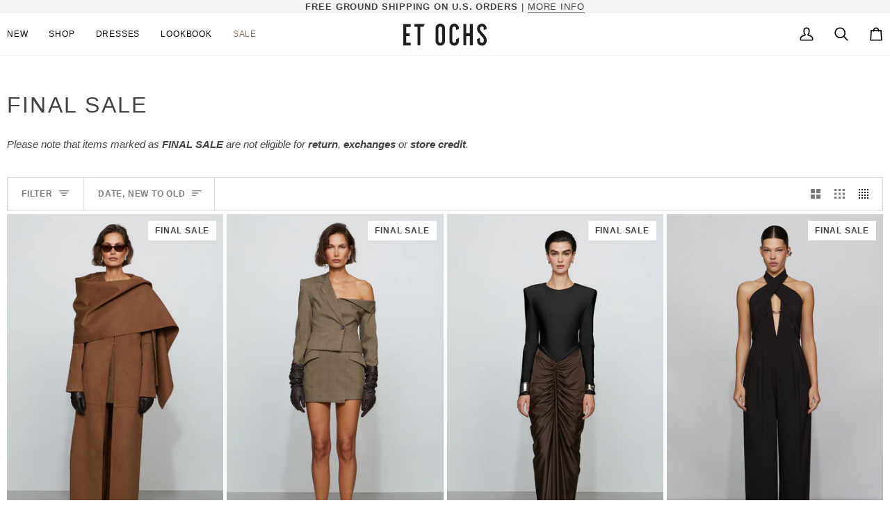

--- FILE ---
content_type: text/html; charset=utf-8
request_url: https://etochs.com/en-ca/collections/final-sale
body_size: 51490
content:
<!doctype html>




<html class="no-js" lang="en" ><head>
  <meta charset="utf-8">
  <meta http-equiv="X-UA-Compatible" content="IE=edge,chrome=1">
  <meta name="viewport" content="width=device-width,initial-scale=1,viewport-fit=cover">
  <meta name="theme-color" content="#748cab"><link rel="canonical" href="https://etochs.com/en-ca/collections/final-sale"><!-- ======================= Pipeline Theme V7.4.0 ========================= -->

  <!-- Preloading ================================================================== -->

  <link rel="preconnect" href="https://fonts.shopify.com" crossorigin>
  <link rel="preload" href="" as="font" type="font/woff2" crossorigin>
  <link rel="preload" href="" as="font" type="font/woff2" crossorigin>
  <link rel="preload" href="" as="font" type="font/woff2" crossorigin>

  <!-- Title and description ================================================ --><link rel="shortcut icon" href="//etochs.com/cdn/shop/files/6138cf0359fb5911dab205a7_Et-Ochs_Favicon_500x500_23de88cf-811b-4ba3-9a9b-aff2d2a27529_32x32.png?v=1636052078" type="image/png">
  <title>
    

    Final sale
&ndash; ET OCHS

  </title><meta name="description" content="Please note that items marked as FINAL SALE are not eligible for return, exchanges or store credit.">
  <!-- /snippets/social-meta-tags.liquid --><meta property="og:site_name" content="ET OCHS">
<meta property="og:url" content="https://etochs.com/en-ca/collections/final-sale">
<meta property="og:title" content="Final sale">
<meta property="og:type" content="website">
<meta property="og:description" content="Please note that items marked as FINAL SALE are not eligible for return, exchanges or store credit."><meta property="og:image" content="http://etochs.com/cdn/shop/files/Screenshot_2025-12-02_at_2.51.29_PM.png?v=1764705122">
    <meta property="og:image:secure_url" content="https://etochs.com/cdn/shop/files/Screenshot_2025-12-02_at_2.51.29_PM.png?v=1764705122">
    <meta property="og:image:width" content="851">
    <meta property="og:image:height" content="465">


<meta name="twitter:site" content="@">
<meta name="twitter:card" content="summary_large_image">
<meta name="twitter:title" content="Final sale">
<meta name="twitter:description" content="Please note that items marked as FINAL SALE are not eligible for return, exchanges or store credit."><!-- CSS ================================================================== -->

  <link href="//etochs.com/cdn/shop/t/63/assets/font-settings.css?v=56501510404225622401765559544" rel="stylesheet" type="text/css" media="all" />

  <!-- /snippets/css-variables.liquid -->


<style data-shopify>

:root {
/* ================ Layout Variables ================ */






--LAYOUT-WIDTH: 2000px;
--LAYOUT-GUTTER: 5px;
--LAYOUT-GUTTER-OFFSET: -5px;
--NAV-GUTTER: 5px;
--LAYOUT-OUTER: 10px;

/* ================ Product video ================ */

--COLOR-VIDEO-BG: #f2f2f2;


/* ================ Color Variables ================ */

/* === Backgrounds ===*/
--COLOR-BG: #ffffff;
--COLOR-BG-ACCENT: #f7f5f4;

/* === Text colors ===*/
--COLOR-TEXT-DARK: #1f1919;
--COLOR-TEXT: #424242;
--COLOR-TEXT-LIGHT: #7b7b7b;

/* === Bright color ===*/
--COLOR-PRIMARY: #8b715c;
--COLOR-PRIMARY-HOVER: #684a32;
--COLOR-PRIMARY-FADE: rgba(139, 113, 92, 0.05);
--COLOR-PRIMARY-FADE-HOVER: rgba(139, 113, 92, 0.1);--COLOR-PRIMARY-OPPOSITE: #ffffff;

/* === Secondary/link Color ===*/
--COLOR-SECONDARY: #748cab;
--COLOR-SECONDARY-HOVER: #3f6493;
--COLOR-SECONDARY-FADE: rgba(116, 140, 171, 0.05);
--COLOR-SECONDARY-FADE-HOVER: rgba(116, 140, 171, 0.1);--COLOR-SECONDARY-OPPOSITE: #ffffff;

/* === Shades of grey ===*/
--COLOR-A5:  rgba(66, 66, 66, 0.05);
--COLOR-A10: rgba(66, 66, 66, 0.1);
--COLOR-A20: rgba(66, 66, 66, 0.2);
--COLOR-A35: rgba(66, 66, 66, 0.35);
--COLOR-A50: rgba(66, 66, 66, 0.5);
--COLOR-A80: rgba(66, 66, 66, 0.8);
--COLOR-A90: rgba(66, 66, 66, 0.9);
--COLOR-A95: rgba(66, 66, 66, 0.95);


/* ================ Inverted Color Variables ================ */

--INVERSE-BG: #424242;
--INVERSE-BG-ACCENT: #1d1d1d;

/* === Text colors ===*/
--INVERSE-TEXT-DARK: #ffffff;
--INVERSE-TEXT: #ffffff;
--INVERSE-TEXT-LIGHT: #c6c6c6;

/* === Bright color ===*/
--INVERSE-PRIMARY: #d2815f;
--INVERSE-PRIMARY-HOVER: #c35121;
--INVERSE-PRIMARY-FADE: rgba(210, 129, 95, 0.05);
--INVERSE-PRIMARY-FADE-HOVER: rgba(210, 129, 95, 0.1);--INVERSE-PRIMARY-OPPOSITE: #000000;


/* === Second Color ===*/
--INVERSE-SECONDARY: #748cab;
--INVERSE-SECONDARY-HOVER: #3f6493;
--INVERSE-SECONDARY-FADE: rgba(116, 140, 171, 0.05);
--INVERSE-SECONDARY-FADE-HOVER: rgba(116, 140, 171, 0.1);--INVERSE-SECONDARY-OPPOSITE: #ffffff;


/* === Shades of grey ===*/
--INVERSE-A5:  rgba(255, 255, 255, 0.05);
--INVERSE-A10: rgba(255, 255, 255, 0.1);
--INVERSE-A20: rgba(255, 255, 255, 0.2);
--INVERSE-A35: rgba(255, 255, 255, 0.3);
--INVERSE-A80: rgba(255, 255, 255, 0.8);
--INVERSE-A90: rgba(255, 255, 255, 0.9);
--INVERSE-A95: rgba(255, 255, 255, 0.95);


/* ================ Bright Color Variables ================ */

--BRIGHT-BG: #d2815f;
--BRIGHT-BG-ACCENT: #94553a;

/* === Text colors ===*/
--BRIGHT-TEXT-DARK: #ffffff;
--BRIGHT-TEXT: #ffffff;
--BRIGHT-TEXT-LIGHT: #f2d9cf;

/* === Bright color ===*/
--BRIGHT-PRIMARY: #ff763d;
--BRIGHT-PRIMARY-HOVER: #f04600;
--BRIGHT-PRIMARY-FADE: rgba(255, 118, 61, 0.05);
--BRIGHT-PRIMARY-FADE-HOVER: rgba(255, 118, 61, 0.1);--BRIGHT-PRIMARY-OPPOSITE: #000000;


/* === Second Color ===*/
--BRIGHT-SECONDARY: #3d5aff;
--BRIGHT-SECONDARY-HOVER: #0024f0;
--BRIGHT-SECONDARY-FADE: rgba(61, 90, 255, 0.05);
--BRIGHT-SECONDARY-FADE-HOVER: rgba(61, 90, 255, 0.1);--BRIGHT-SECONDARY-OPPOSITE: #ffffff;


/* === Shades of grey ===*/
--BRIGHT-A5:  rgba(255, 255, 255, 0.05);
--BRIGHT-A10: rgba(255, 255, 255, 0.1);
--BRIGHT-A20: rgba(255, 255, 255, 0.2);
--BRIGHT-A35: rgba(255, 255, 255, 0.3);
--BRIGHT-A80: rgba(255, 255, 255, 0.8);
--BRIGHT-A90: rgba(255, 255, 255, 0.9);
--BRIGHT-A95: rgba(255, 255, 255, 0.95);


/* === Account Bar ===*/
--COLOR-ANNOUNCEMENT-BG: #f7f5f4;
--COLOR-ANNOUNCEMENT-TEXT: #424242;

/* === Nav and dropdown link background ===*/
--COLOR-NAV: #ffffff;
--COLOR-NAV-TEXT: #000000;
--COLOR-NAV-TEXT-DARK: #000000;
--COLOR-NAV-TEXT-LIGHT: #4d4d4d;
--COLOR-NAV-BORDER: #f7f5f4;
--COLOR-NAV-A10: rgba(0, 0, 0, 0.1);
--COLOR-NAV-A50: rgba(0, 0, 0, 0.5);
--COLOR-HIGHLIGHT-LINK: #8b715c;

/* === Site Footer ===*/
--COLOR-FOOTER-BG: #000000;
--COLOR-FOOTER-TEXT: #ffffff;
--COLOR-FOOTER-A5: rgba(255, 255, 255, 0.05);
--COLOR-FOOTER-A15: rgba(255, 255, 255, 0.15);
--COLOR-FOOTER-A90: rgba(255, 255, 255, 0.9);

/* === Sub-Footer ===*/
--COLOR-SUB-FOOTER-BG: #1d1d1d;
--COLOR-SUB-FOOTER-TEXT: #ffffff;
--COLOR-SUB-FOOTER-A5: rgba(255, 255, 255, 0.05);
--COLOR-SUB-FOOTER-A15: rgba(255, 255, 255, 0.15);
--COLOR-SUB-FOOTER-A90: rgba(255, 255, 255, 0.9);

/* === Products ===*/
--PRODUCT-GRID-ASPECT-RATIO: 60.0%;

/* === Product badges ===*/
--COLOR-BADGE: #ffffff;
--COLOR-BADGE-TEXT: #424242;
--COLOR-BADGE-TEXT-DARK: #1f1919;
--COLOR-BADGE-TEXT-HOVER: #686868;
--COLOR-BADGE-HAIRLINE: #f6f6f6;

/* === Product item slider ===*/--COLOR-PRODUCT-SLIDER: #ffffff;--COLOR-PRODUCT-SLIDER-OPPOSITE: rgba(13, 13, 13, 0.06);/* === disabled form colors ===*/
--COLOR-DISABLED-BG: #ececec;
--COLOR-DISABLED-TEXT: #bdbdbd;

--INVERSE-DISABLED-BG: #555555;
--INVERSE-DISABLED-TEXT: #848484;


/* === Tailwind RGBA Palette ===*/
--RGB-CANVAS: 255 255 255;
--RGB-CONTENT: 66 66 66;
--RGB-PRIMARY: 139 113 92;
--RGB-SECONDARY: 116 140 171;

--RGB-DARK-CANVAS: 66 66 66;
--RGB-DARK-CONTENT: 255 255 255;
--RGB-DARK-PRIMARY: 210 129 95;
--RGB-DARK-SECONDARY: 116 140 171;

--RGB-BRIGHT-CANVAS: 210 129 95;
--RGB-BRIGHT-CONTENT: 255 255 255;
--RGB-BRIGHT-PRIMARY: 255 118 61;
--RGB-BRIGHT-SECONDARY: 61 90 255;

--RGB-PRIMARY-CONTRAST: 255 255 255;
--RGB-SECONDARY-CONTRAST: 255 255 255;

--RGB-DARK-PRIMARY-CONTRAST: 0 0 0;
--RGB-DARK-SECONDARY-CONTRAST: 255 255 255;

--RGB-BRIGHT-PRIMARY-CONTRAST: 0 0 0;
--RGB-BRIGHT-SECONDARY-CONTRAST: 255 255 255;


/* === Button Radius === */
--BUTTON-RADIUS: 2px;


/* === Icon Stroke Width === */
--ICON-STROKE-WIDTH: 2px;


/* ================ Typography ================ */

--FONT-STACK-BODY: Helvetica, Arial, sans-serif;
--FONT-STYLE-BODY: normal;
--FONT-WEIGHT-BODY: 400;
--FONT-WEIGHT-BODY-BOLD: 700;
--FONT-ADJUST-BODY: 1.0;

  --FONT-BODY-TRANSFORM: none;
  --FONT-BODY-LETTER-SPACING: normal;


--FONT-STACK-HEADING: Helvetica, Arial, sans-serif;
--FONT-STYLE-HEADING: normal;
--FONT-WEIGHT-HEADING: 400;
--FONT-WEIGHT-HEADING-BOLD: 700;
--FONT-ADJUST-HEADING: 1.0;

  --FONT-HEADING-TRANSFORM: uppercase;
  --FONT-HEADING-LETTER-SPACING: 0.07em;

--FONT-STACK-ACCENT: Helvetica, Arial, sans-serif;
--FONT-STYLE-ACCENT: normal;
--FONT-WEIGHT-ACCENT: 400;
--FONT-WEIGHT-ACCENT-BOLD: 700;
--FONT-ADJUST-ACCENT: 1.0;

  --FONT-ACCENT-TRANSFORM: uppercase;
  --FONT-ACCENT-LETTER-SPACING: 0.07em;

--TYPE-STACK-NAV: Helvetica, Arial, sans-serif;
--TYPE-STYLE-NAV: normal;
--TYPE-ADJUST-NAV: 1.0;
--TYPE-WEIGHT-NAV: 400;

  --FONT-NAV-TRANSFORM: uppercase;
  --FONT-NAV-LETTER-SPACING: 0.07em;

--TYPE-STACK-BUTTON: Helvetica, Arial, sans-serif;
--TYPE-STYLE-BUTTON: normal;
--TYPE-ADJUST-BUTTON: 1.0;
--TYPE-WEIGHT-BUTTON: 700;

  --FONT-BUTTON-TRANSFORM: uppercase;
  --FONT-BUTTON-LETTER-SPACING: 0.07em;

--TYPE-STACK-KICKER: Helvetica, Arial, sans-serif;
--TYPE-STYLE-KICKER: normal;
--TYPE-ADJUST-KICKER: 1.0;
--TYPE-WEIGHT-KICKER: 700;

  --FONT-KICKER-TRANSFORM: uppercase;
  --FONT-KICKER-LETTER-SPACING: 0.07em;


--ICO-SELECT: url('//etochs.com/cdn/shop/t/63/assets/ico-select.svg?v=30263340977227285681765559544');

/* ================ Photo correction ================ */
--PHOTO-CORRECTION: 100%;



}


/* ================ Typography ================ */
/* ================ type-scale.com ============ */

/* 1.16 base 13 */
:root {
 --font-1: 10px;
 --font-2: 11.3px;
 --font-3: 12px;
 --font-4: 13px;
 --font-5: 15.5px;
 --font-6: 17px;
 --font-7: 20px;
 --font-8: 23.5px;
 --font-9: 27px;
 --font-10:32px;
 --font-11:37px;
 --font-12:43px;
 --font-13:49px;
 --font-14:57px;
 --font-15:67px;
}

/* 1.175 base 13.5 */
@media only screen and (min-width: 480px) and (max-width: 1099px) {
  :root {
    --font-1: 10px;
    --font-2: 11.5px;
    --font-3: 12.5px;
    --font-4: 13.5px;
    --font-5: 16px;
    --font-6: 18px;
    --font-7: 21px;
    --font-8: 25px;
    --font-9: 29px;
    --font-10:34px;
    --font-11:40px;
    --font-12:47px;
    --font-13:56px;
    --font-14:65px;
   --font-15:77px;
  }
}
/* 1.22 base 14.5 */
@media only screen and (min-width: 1100px) {
  :root {
    --font-1: 10px;
    --font-2: 11.5px;
    --font-3: 13px;
    --font-4: 14.5px;
    --font-5: 17.5px;
    --font-6: 22px;
    --font-7: 26px;
    --font-8: 32px;
    --font-9: 39px;
    --font-10:48px;
    --font-11:58px;
    --font-12:71px;
    --font-13:87px;
    --font-14:106px;
    --font-15:129px;
 }
}


</style>


  <link href="//etochs.com/cdn/shop/t/63/assets/theme.css?v=49590627906002271941765559544" rel="stylesheet" type="text/css" media="all" />

  <script>
    document.documentElement.className = document.documentElement.className.replace('no-js', 'js');

    
      document.documentElement.classList.add('aos-initialized');let root = '/en-ca';
    if (root[root.length - 1] !== '/') {
      root = `${root}/`;
    }
    var theme = {
      routes: {
        root_url: root,
        cart: '/en-ca/cart',
        cart_add_url: '/en-ca/cart/add',
        product_recommendations_url: '/en-ca/recommendations/products',
        account_addresses_url: '/en-ca/account/addresses',
        predictive_search_url: '/en-ca/search/suggest'
      },
      state: {
        cartOpen: null,
      },
      sizes: {
        small: 480,
        medium: 768,
        large: 1100,
        widescreen: 1400
      },
      assets: {
        photoswipe: '//etochs.com/cdn/shop/t/63/assets/photoswipe.js?v=169308975333299535361765559544',
        smoothscroll: '//etochs.com/cdn/shop/t/63/assets/smoothscroll.js?v=37906625415260927261765559544',
        swatches: '//etochs.com/cdn/shop/t/63/assets/swatches.json?v=154940297821828866241765559544',
        noImage: '//etochs.com/cdn/shopifycloud/storefront/assets/no-image-2048-a2addb12.gif',
        base: '//etochs.com/cdn/shop/t/63/assets/'
      },
      strings: {
        swatchesKey: "Color, Colour",
        addToCart: "Add to Cart",
        estimateShipping: "Estimate shipping",
        noShippingAvailable: "We do not ship to this destination.",
        free: "Free",
        from: "From",
        preOrder: "Pre-order",
        soldOut: "Sold Out",
        sale: "Sale",
        subscription: "Subscription",
        unavailable: "Unavailable",
        unitPrice: "Unit price",
        unitPriceSeparator: "per",
        stockout: "All available stock is in cart",
        products: "Products",
        pages: "Pages",
        collections: "Collections",
        resultsFor: "Results for",
        noResultsFor: "No results for",
        articles: "Articles",
        successMessage: "Link copied to clipboard",
      },
      settings: {
        badge_sale_type: "dollar",
        animate_hover: false,
        animate_scroll: true,
        show_locale_desktop: null,
        show_locale_mobile: null,
        show_currency_desktop: null,
        show_currency_mobile: null,
        currency_select_type: "country",
        currency_code_enable: false,
        cycle_images_hover_delay: 1.5
      },
      info: {
        name: 'pipeline'
      },
      version: '7.4.0',
      moneyFormat: "${{amount}}",
      shopCurrency: "USD",
      currencyCode: "USD"
    }
    let windowInnerHeight = window.innerHeight;
    document.documentElement.style.setProperty('--full-screen', `${windowInnerHeight}px`);
    document.documentElement.style.setProperty('--three-quarters', `${windowInnerHeight * 0.75}px`);
    document.documentElement.style.setProperty('--two-thirds', `${windowInnerHeight * 0.66}px`);
    document.documentElement.style.setProperty('--one-half', `${windowInnerHeight * 0.5}px`);
    document.documentElement.style.setProperty('--one-third', `${windowInnerHeight * 0.33}px`);
    document.documentElement.style.setProperty('--one-fifth', `${windowInnerHeight * 0.2}px`);

    window.isRTL = document.documentElement.getAttribute('dir') === 'rtl';
  </script><!-- Theme Javascript ============================================================== -->
  <script src="//etochs.com/cdn/shop/t/63/assets/vendor.js?v=69555399850987115801765559544" defer="defer"></script>
  <script src="//etochs.com/cdn/shop/t/63/assets/theme.js?v=138690642424239987401765559544" defer="defer"></script>

  <script>
    (function () {
      function onPageShowEvents() {
        if ('requestIdleCallback' in window) {
          requestIdleCallback(initCartEvent, { timeout: 500 })
        } else {
          initCartEvent()
        }
        function initCartEvent(){
          window.fetch(window.theme.routes.cart + '.js')
          .then((response) => {
            if(!response.ok){
              throw {status: response.statusText};
            }
            return response.json();
          })
          .then((response) => {
            document.dispatchEvent(new CustomEvent('theme:cart:change', {
              detail: {
                cart: response,
              },
              bubbles: true,
            }));
            return response;
          })
          .catch((e) => {
            console.error(e);
          });
        }
      };
      window.onpageshow = onPageShowEvents;
    })();
  </script>

  <script type="text/javascript">
    if (window.MSInputMethodContext && document.documentMode) {
      var scripts = document.getElementsByTagName('script')[0];
      var polyfill = document.createElement("script");
      polyfill.defer = true;
      polyfill.src = "//etochs.com/cdn/shop/t/63/assets/ie11.js?v=144489047535103983231765559544";

      scripts.parentNode.insertBefore(polyfill, scripts);
    }
  </script>

  <!-- Shopify app scripts =========================================================== -->
  <script>window.performance && window.performance.mark && window.performance.mark('shopify.content_for_header.start');</script><meta name="google-site-verification" content="6t7sGE6OxHXiB2fv7gKdtHfK9m7XXzsTpdrodlSt7R0">
<meta id="shopify-digital-wallet" name="shopify-digital-wallet" content="/54959734923/digital_wallets/dialog">
<meta name="shopify-checkout-api-token" content="9827ee01d581fa0525b99d647add586d">
<meta id="in-context-paypal-metadata" data-shop-id="54959734923" data-venmo-supported="true" data-environment="production" data-locale="en_US" data-paypal-v4="true" data-currency="USD">
<link rel="alternate" type="application/atom+xml" title="Feed" href="/en-ca/collections/final-sale.atom" />
<link rel="alternate" hreflang="x-default" href="https://etochs.com/collections/final-sale">
<link rel="alternate" hreflang="en-CA" href="https://etochs.com/en-ca/collections/final-sale">
<link rel="alternate" hreflang="en-US" href="https://etochs.com/collections/final-sale">
<link rel="alternate" type="application/json+oembed" href="https://etochs.com/en-ca/collections/final-sale.oembed">
<script async="async" src="/checkouts/internal/preloads.js?locale=en-CA"></script>
<link rel="preconnect" href="https://shop.app" crossorigin="anonymous">
<script async="async" src="https://shop.app/checkouts/internal/preloads.js?locale=en-CA&shop_id=54959734923" crossorigin="anonymous"></script>
<script id="apple-pay-shop-capabilities" type="application/json">{"shopId":54959734923,"countryCode":"US","currencyCode":"USD","merchantCapabilities":["supports3DS"],"merchantId":"gid:\/\/shopify\/Shop\/54959734923","merchantName":"ET OCHS","requiredBillingContactFields":["postalAddress","email","phone"],"requiredShippingContactFields":["postalAddress","email","phone"],"shippingType":"shipping","supportedNetworks":["visa","masterCard","amex","discover","elo","jcb"],"total":{"type":"pending","label":"ET OCHS","amount":"1.00"},"shopifyPaymentsEnabled":true,"supportsSubscriptions":true}</script>
<script id="shopify-features" type="application/json">{"accessToken":"9827ee01d581fa0525b99d647add586d","betas":["rich-media-storefront-analytics"],"domain":"etochs.com","predictiveSearch":true,"shopId":54959734923,"locale":"en"}</script>
<script>var Shopify = Shopify || {};
Shopify.shop = "et-ochs.myshopify.com";
Shopify.locale = "en";
Shopify.currency = {"active":"USD","rate":"1.0"};
Shopify.country = "CA";
Shopify.theme = {"name":"December 2025 | Winter Launch","id":146471616651,"schema_name":"Pipeline","schema_version":"7.4.0","theme_store_id":739,"role":"main"};
Shopify.theme.handle = "null";
Shopify.theme.style = {"id":null,"handle":null};
Shopify.cdnHost = "etochs.com/cdn";
Shopify.routes = Shopify.routes || {};
Shopify.routes.root = "/en-ca/";</script>
<script type="module">!function(o){(o.Shopify=o.Shopify||{}).modules=!0}(window);</script>
<script>!function(o){function n(){var o=[];function n(){o.push(Array.prototype.slice.apply(arguments))}return n.q=o,n}var t=o.Shopify=o.Shopify||{};t.loadFeatures=n(),t.autoloadFeatures=n()}(window);</script>
<script>
  window.ShopifyPay = window.ShopifyPay || {};
  window.ShopifyPay.apiHost = "shop.app\/pay";
  window.ShopifyPay.redirectState = null;
</script>
<script id="shop-js-analytics" type="application/json">{"pageType":"collection"}</script>
<script defer="defer" async type="module" src="//etochs.com/cdn/shopifycloud/shop-js/modules/v2/client.init-shop-cart-sync_BT-GjEfc.en.esm.js"></script>
<script defer="defer" async type="module" src="//etochs.com/cdn/shopifycloud/shop-js/modules/v2/chunk.common_D58fp_Oc.esm.js"></script>
<script defer="defer" async type="module" src="//etochs.com/cdn/shopifycloud/shop-js/modules/v2/chunk.modal_xMitdFEc.esm.js"></script>
<script type="module">
  await import("//etochs.com/cdn/shopifycloud/shop-js/modules/v2/client.init-shop-cart-sync_BT-GjEfc.en.esm.js");
await import("//etochs.com/cdn/shopifycloud/shop-js/modules/v2/chunk.common_D58fp_Oc.esm.js");
await import("//etochs.com/cdn/shopifycloud/shop-js/modules/v2/chunk.modal_xMitdFEc.esm.js");

  window.Shopify.SignInWithShop?.initShopCartSync?.({"fedCMEnabled":true,"windoidEnabled":true});

</script>
<script>
  window.Shopify = window.Shopify || {};
  if (!window.Shopify.featureAssets) window.Shopify.featureAssets = {};
  window.Shopify.featureAssets['shop-js'] = {"shop-cart-sync":["modules/v2/client.shop-cart-sync_DZOKe7Ll.en.esm.js","modules/v2/chunk.common_D58fp_Oc.esm.js","modules/v2/chunk.modal_xMitdFEc.esm.js"],"init-fed-cm":["modules/v2/client.init-fed-cm_B6oLuCjv.en.esm.js","modules/v2/chunk.common_D58fp_Oc.esm.js","modules/v2/chunk.modal_xMitdFEc.esm.js"],"shop-cash-offers":["modules/v2/client.shop-cash-offers_D2sdYoxE.en.esm.js","modules/v2/chunk.common_D58fp_Oc.esm.js","modules/v2/chunk.modal_xMitdFEc.esm.js"],"shop-login-button":["modules/v2/client.shop-login-button_QeVjl5Y3.en.esm.js","modules/v2/chunk.common_D58fp_Oc.esm.js","modules/v2/chunk.modal_xMitdFEc.esm.js"],"pay-button":["modules/v2/client.pay-button_DXTOsIq6.en.esm.js","modules/v2/chunk.common_D58fp_Oc.esm.js","modules/v2/chunk.modal_xMitdFEc.esm.js"],"shop-button":["modules/v2/client.shop-button_DQZHx9pm.en.esm.js","modules/v2/chunk.common_D58fp_Oc.esm.js","modules/v2/chunk.modal_xMitdFEc.esm.js"],"avatar":["modules/v2/client.avatar_BTnouDA3.en.esm.js"],"init-windoid":["modules/v2/client.init-windoid_CR1B-cfM.en.esm.js","modules/v2/chunk.common_D58fp_Oc.esm.js","modules/v2/chunk.modal_xMitdFEc.esm.js"],"init-shop-for-new-customer-accounts":["modules/v2/client.init-shop-for-new-customer-accounts_C_vY_xzh.en.esm.js","modules/v2/client.shop-login-button_QeVjl5Y3.en.esm.js","modules/v2/chunk.common_D58fp_Oc.esm.js","modules/v2/chunk.modal_xMitdFEc.esm.js"],"init-shop-email-lookup-coordinator":["modules/v2/client.init-shop-email-lookup-coordinator_BI7n9ZSv.en.esm.js","modules/v2/chunk.common_D58fp_Oc.esm.js","modules/v2/chunk.modal_xMitdFEc.esm.js"],"init-shop-cart-sync":["modules/v2/client.init-shop-cart-sync_BT-GjEfc.en.esm.js","modules/v2/chunk.common_D58fp_Oc.esm.js","modules/v2/chunk.modal_xMitdFEc.esm.js"],"shop-toast-manager":["modules/v2/client.shop-toast-manager_DiYdP3xc.en.esm.js","modules/v2/chunk.common_D58fp_Oc.esm.js","modules/v2/chunk.modal_xMitdFEc.esm.js"],"init-customer-accounts":["modules/v2/client.init-customer-accounts_D9ZNqS-Q.en.esm.js","modules/v2/client.shop-login-button_QeVjl5Y3.en.esm.js","modules/v2/chunk.common_D58fp_Oc.esm.js","modules/v2/chunk.modal_xMitdFEc.esm.js"],"init-customer-accounts-sign-up":["modules/v2/client.init-customer-accounts-sign-up_iGw4briv.en.esm.js","modules/v2/client.shop-login-button_QeVjl5Y3.en.esm.js","modules/v2/chunk.common_D58fp_Oc.esm.js","modules/v2/chunk.modal_xMitdFEc.esm.js"],"shop-follow-button":["modules/v2/client.shop-follow-button_CqMgW2wH.en.esm.js","modules/v2/chunk.common_D58fp_Oc.esm.js","modules/v2/chunk.modal_xMitdFEc.esm.js"],"checkout-modal":["modules/v2/client.checkout-modal_xHeaAweL.en.esm.js","modules/v2/chunk.common_D58fp_Oc.esm.js","modules/v2/chunk.modal_xMitdFEc.esm.js"],"shop-login":["modules/v2/client.shop-login_D91U-Q7h.en.esm.js","modules/v2/chunk.common_D58fp_Oc.esm.js","modules/v2/chunk.modal_xMitdFEc.esm.js"],"lead-capture":["modules/v2/client.lead-capture_BJmE1dJe.en.esm.js","modules/v2/chunk.common_D58fp_Oc.esm.js","modules/v2/chunk.modal_xMitdFEc.esm.js"],"payment-terms":["modules/v2/client.payment-terms_Ci9AEqFq.en.esm.js","modules/v2/chunk.common_D58fp_Oc.esm.js","modules/v2/chunk.modal_xMitdFEc.esm.js"]};
</script>
<script>(function() {
  var isLoaded = false;
  function asyncLoad() {
    if (isLoaded) return;
    isLoaded = true;
    var urls = ["https:\/\/commerce.taggbox.com\/embed.min.js?shop=et-ochs.myshopify.com","https:\/\/commerce.taggbox.com\/embed.min.js?shop=et-ochs.myshopify.com","https:\/\/commerce.taggbox.com\/embed.min.js?shop=et-ochs.myshopify.com","https:\/\/config.gorgias.chat\/bundle-loader\/01GYCC90Q8W87B8RMSAM37ZJD2?source=shopify1click\u0026shop=et-ochs.myshopify.com","https:\/\/static.klaviyo.com\/onsite\/js\/SrdSMv\/klaviyo.js?company_id=SrdSMv\u0026shop=et-ochs.myshopify.com","https:\/\/cdn.9gtb.com\/loader.js?g_cvt_id=779fcca4-e21f-493d-bc15-b5d160998b0d\u0026shop=et-ochs.myshopify.com","https:\/\/s3.eu-west-1.amazonaws.com\/production-klarna-il-shopify-osm\/0b7fe7c4a98ef8166eeafee767bc667686567a25\/et-ochs.myshopify.com-1767513603281.js?shop=et-ochs.myshopify.com"];
    for (var i = 0; i < urls.length; i++) {
      var s = document.createElement('script');
      s.type = 'text/javascript';
      s.async = true;
      s.src = urls[i];
      var x = document.getElementsByTagName('script')[0];
      x.parentNode.insertBefore(s, x);
    }
  };
  if(window.attachEvent) {
    window.attachEvent('onload', asyncLoad);
  } else {
    window.addEventListener('load', asyncLoad, false);
  }
})();</script>
<script id="__st">var __st={"a":54959734923,"offset":-18000,"reqid":"9226a082-6ace-41fb-9678-e4bf29d20680-1769068480","pageurl":"etochs.com\/en-ca\/collections\/final-sale","u":"5dd33b017dae","p":"collection","rtyp":"collection","rid":284768501899};</script>
<script>window.ShopifyPaypalV4VisibilityTracking = true;</script>
<script id="captcha-bootstrap">!function(){'use strict';const t='contact',e='account',n='new_comment',o=[[t,t],['blogs',n],['comments',n],[t,'customer']],c=[[e,'customer_login'],[e,'guest_login'],[e,'recover_customer_password'],[e,'create_customer']],r=t=>t.map((([t,e])=>`form[action*='/${t}']:not([data-nocaptcha='true']) input[name='form_type'][value='${e}']`)).join(','),a=t=>()=>t?[...document.querySelectorAll(t)].map((t=>t.form)):[];function s(){const t=[...o],e=r(t);return a(e)}const i='password',u='form_key',d=['recaptcha-v3-token','g-recaptcha-response','h-captcha-response',i],f=()=>{try{return window.sessionStorage}catch{return}},m='__shopify_v',_=t=>t.elements[u];function p(t,e,n=!1){try{const o=window.sessionStorage,c=JSON.parse(o.getItem(e)),{data:r}=function(t){const{data:e,action:n}=t;return t[m]||n?{data:e,action:n}:{data:t,action:n}}(c);for(const[e,n]of Object.entries(r))t.elements[e]&&(t.elements[e].value=n);n&&o.removeItem(e)}catch(o){console.error('form repopulation failed',{error:o})}}const l='form_type',E='cptcha';function T(t){t.dataset[E]=!0}const w=window,h=w.document,L='Shopify',v='ce_forms',y='captcha';let A=!1;((t,e)=>{const n=(g='f06e6c50-85a8-45c8-87d0-21a2b65856fe',I='https://cdn.shopify.com/shopifycloud/storefront-forms-hcaptcha/ce_storefront_forms_captcha_hcaptcha.v1.5.2.iife.js',D={infoText:'Protected by hCaptcha',privacyText:'Privacy',termsText:'Terms'},(t,e,n)=>{const o=w[L][v],c=o.bindForm;if(c)return c(t,g,e,D).then(n);var r;o.q.push([[t,g,e,D],n]),r=I,A||(h.body.append(Object.assign(h.createElement('script'),{id:'captcha-provider',async:!0,src:r})),A=!0)});var g,I,D;w[L]=w[L]||{},w[L][v]=w[L][v]||{},w[L][v].q=[],w[L][y]=w[L][y]||{},w[L][y].protect=function(t,e){n(t,void 0,e),T(t)},Object.freeze(w[L][y]),function(t,e,n,w,h,L){const[v,y,A,g]=function(t,e,n){const i=e?o:[],u=t?c:[],d=[...i,...u],f=r(d),m=r(i),_=r(d.filter((([t,e])=>n.includes(e))));return[a(f),a(m),a(_),s()]}(w,h,L),I=t=>{const e=t.target;return e instanceof HTMLFormElement?e:e&&e.form},D=t=>v().includes(t);t.addEventListener('submit',(t=>{const e=I(t);if(!e)return;const n=D(e)&&!e.dataset.hcaptchaBound&&!e.dataset.recaptchaBound,o=_(e),c=g().includes(e)&&(!o||!o.value);(n||c)&&t.preventDefault(),c&&!n&&(function(t){try{if(!f())return;!function(t){const e=f();if(!e)return;const n=_(t);if(!n)return;const o=n.value;o&&e.removeItem(o)}(t);const e=Array.from(Array(32),(()=>Math.random().toString(36)[2])).join('');!function(t,e){_(t)||t.append(Object.assign(document.createElement('input'),{type:'hidden',name:u})),t.elements[u].value=e}(t,e),function(t,e){const n=f();if(!n)return;const o=[...t.querySelectorAll(`input[type='${i}']`)].map((({name:t})=>t)),c=[...d,...o],r={};for(const[a,s]of new FormData(t).entries())c.includes(a)||(r[a]=s);n.setItem(e,JSON.stringify({[m]:1,action:t.action,data:r}))}(t,e)}catch(e){console.error('failed to persist form',e)}}(e),e.submit())}));const S=(t,e)=>{t&&!t.dataset[E]&&(n(t,e.some((e=>e===t))),T(t))};for(const o of['focusin','change'])t.addEventListener(o,(t=>{const e=I(t);D(e)&&S(e,y())}));const B=e.get('form_key'),M=e.get(l),P=B&&M;t.addEventListener('DOMContentLoaded',(()=>{const t=y();if(P)for(const e of t)e.elements[l].value===M&&p(e,B);[...new Set([...A(),...v().filter((t=>'true'===t.dataset.shopifyCaptcha))])].forEach((e=>S(e,t)))}))}(h,new URLSearchParams(w.location.search),n,t,e,['guest_login'])})(!0,!0)}();</script>
<script integrity="sha256-4kQ18oKyAcykRKYeNunJcIwy7WH5gtpwJnB7kiuLZ1E=" data-source-attribution="shopify.loadfeatures" defer="defer" src="//etochs.com/cdn/shopifycloud/storefront/assets/storefront/load_feature-a0a9edcb.js" crossorigin="anonymous"></script>
<script crossorigin="anonymous" defer="defer" src="//etochs.com/cdn/shopifycloud/storefront/assets/shopify_pay/storefront-65b4c6d7.js?v=20250812"></script>
<script data-source-attribution="shopify.dynamic_checkout.dynamic.init">var Shopify=Shopify||{};Shopify.PaymentButton=Shopify.PaymentButton||{isStorefrontPortableWallets:!0,init:function(){window.Shopify.PaymentButton.init=function(){};var t=document.createElement("script");t.src="https://etochs.com/cdn/shopifycloud/portable-wallets/latest/portable-wallets.en.js",t.type="module",document.head.appendChild(t)}};
</script>
<script data-source-attribution="shopify.dynamic_checkout.buyer_consent">
  function portableWalletsHideBuyerConsent(e){var t=document.getElementById("shopify-buyer-consent"),n=document.getElementById("shopify-subscription-policy-button");t&&n&&(t.classList.add("hidden"),t.setAttribute("aria-hidden","true"),n.removeEventListener("click",e))}function portableWalletsShowBuyerConsent(e){var t=document.getElementById("shopify-buyer-consent"),n=document.getElementById("shopify-subscription-policy-button");t&&n&&(t.classList.remove("hidden"),t.removeAttribute("aria-hidden"),n.addEventListener("click",e))}window.Shopify?.PaymentButton&&(window.Shopify.PaymentButton.hideBuyerConsent=portableWalletsHideBuyerConsent,window.Shopify.PaymentButton.showBuyerConsent=portableWalletsShowBuyerConsent);
</script>
<script data-source-attribution="shopify.dynamic_checkout.cart.bootstrap">document.addEventListener("DOMContentLoaded",(function(){function t(){return document.querySelector("shopify-accelerated-checkout-cart, shopify-accelerated-checkout")}if(t())Shopify.PaymentButton.init();else{new MutationObserver((function(e,n){t()&&(Shopify.PaymentButton.init(),n.disconnect())})).observe(document.body,{childList:!0,subtree:!0})}}));
</script>
<link id="shopify-accelerated-checkout-styles" rel="stylesheet" media="screen" href="https://etochs.com/cdn/shopifycloud/portable-wallets/latest/accelerated-checkout-backwards-compat.css" crossorigin="anonymous">
<style id="shopify-accelerated-checkout-cart">
        #shopify-buyer-consent {
  margin-top: 1em;
  display: inline-block;
  width: 100%;
}

#shopify-buyer-consent.hidden {
  display: none;
}

#shopify-subscription-policy-button {
  background: none;
  border: none;
  padding: 0;
  text-decoration: underline;
  font-size: inherit;
  cursor: pointer;
}

#shopify-subscription-policy-button::before {
  box-shadow: none;
}

      </style>

<script>window.performance && window.performance.mark && window.performance.mark('shopify.content_for_header.end');</script>
<link href="https://monorail-edge.shopifysvc.com" rel="dns-prefetch">
<script>(function(){if ("sendBeacon" in navigator && "performance" in window) {try {var session_token_from_headers = performance.getEntriesByType('navigation')[0].serverTiming.find(x => x.name == '_s').description;} catch {var session_token_from_headers = undefined;}var session_cookie_matches = document.cookie.match(/_shopify_s=([^;]*)/);var session_token_from_cookie = session_cookie_matches && session_cookie_matches.length === 2 ? session_cookie_matches[1] : "";var session_token = session_token_from_headers || session_token_from_cookie || "";function handle_abandonment_event(e) {var entries = performance.getEntries().filter(function(entry) {return /monorail-edge.shopifysvc.com/.test(entry.name);});if (!window.abandonment_tracked && entries.length === 0) {window.abandonment_tracked = true;var currentMs = Date.now();var navigation_start = performance.timing.navigationStart;var payload = {shop_id: 54959734923,url: window.location.href,navigation_start,duration: currentMs - navigation_start,session_token,page_type: "collection"};window.navigator.sendBeacon("https://monorail-edge.shopifysvc.com/v1/produce", JSON.stringify({schema_id: "online_store_buyer_site_abandonment/1.1",payload: payload,metadata: {event_created_at_ms: currentMs,event_sent_at_ms: currentMs}}));}}window.addEventListener('pagehide', handle_abandonment_event);}}());</script>
<script id="web-pixels-manager-setup">(function e(e,d,r,n,o){if(void 0===o&&(o={}),!Boolean(null===(a=null===(i=window.Shopify)||void 0===i?void 0:i.analytics)||void 0===a?void 0:a.replayQueue)){var i,a;window.Shopify=window.Shopify||{};var t=window.Shopify;t.analytics=t.analytics||{};var s=t.analytics;s.replayQueue=[],s.publish=function(e,d,r){return s.replayQueue.push([e,d,r]),!0};try{self.performance.mark("wpm:start")}catch(e){}var l=function(){var e={modern:/Edge?\/(1{2}[4-9]|1[2-9]\d|[2-9]\d{2}|\d{4,})\.\d+(\.\d+|)|Firefox\/(1{2}[4-9]|1[2-9]\d|[2-9]\d{2}|\d{4,})\.\d+(\.\d+|)|Chrom(ium|e)\/(9{2}|\d{3,})\.\d+(\.\d+|)|(Maci|X1{2}).+ Version\/(15\.\d+|(1[6-9]|[2-9]\d|\d{3,})\.\d+)([,.]\d+|)( \(\w+\)|)( Mobile\/\w+|) Safari\/|Chrome.+OPR\/(9{2}|\d{3,})\.\d+\.\d+|(CPU[ +]OS|iPhone[ +]OS|CPU[ +]iPhone|CPU IPhone OS|CPU iPad OS)[ +]+(15[._]\d+|(1[6-9]|[2-9]\d|\d{3,})[._]\d+)([._]\d+|)|Android:?[ /-](13[3-9]|1[4-9]\d|[2-9]\d{2}|\d{4,})(\.\d+|)(\.\d+|)|Android.+Firefox\/(13[5-9]|1[4-9]\d|[2-9]\d{2}|\d{4,})\.\d+(\.\d+|)|Android.+Chrom(ium|e)\/(13[3-9]|1[4-9]\d|[2-9]\d{2}|\d{4,})\.\d+(\.\d+|)|SamsungBrowser\/([2-9]\d|\d{3,})\.\d+/,legacy:/Edge?\/(1[6-9]|[2-9]\d|\d{3,})\.\d+(\.\d+|)|Firefox\/(5[4-9]|[6-9]\d|\d{3,})\.\d+(\.\d+|)|Chrom(ium|e)\/(5[1-9]|[6-9]\d|\d{3,})\.\d+(\.\d+|)([\d.]+$|.*Safari\/(?![\d.]+ Edge\/[\d.]+$))|(Maci|X1{2}).+ Version\/(10\.\d+|(1[1-9]|[2-9]\d|\d{3,})\.\d+)([,.]\d+|)( \(\w+\)|)( Mobile\/\w+|) Safari\/|Chrome.+OPR\/(3[89]|[4-9]\d|\d{3,})\.\d+\.\d+|(CPU[ +]OS|iPhone[ +]OS|CPU[ +]iPhone|CPU IPhone OS|CPU iPad OS)[ +]+(10[._]\d+|(1[1-9]|[2-9]\d|\d{3,})[._]\d+)([._]\d+|)|Android:?[ /-](13[3-9]|1[4-9]\d|[2-9]\d{2}|\d{4,})(\.\d+|)(\.\d+|)|Mobile Safari.+OPR\/([89]\d|\d{3,})\.\d+\.\d+|Android.+Firefox\/(13[5-9]|1[4-9]\d|[2-9]\d{2}|\d{4,})\.\d+(\.\d+|)|Android.+Chrom(ium|e)\/(13[3-9]|1[4-9]\d|[2-9]\d{2}|\d{4,})\.\d+(\.\d+|)|Android.+(UC? ?Browser|UCWEB|U3)[ /]?(15\.([5-9]|\d{2,})|(1[6-9]|[2-9]\d|\d{3,})\.\d+)\.\d+|SamsungBrowser\/(5\.\d+|([6-9]|\d{2,})\.\d+)|Android.+MQ{2}Browser\/(14(\.(9|\d{2,})|)|(1[5-9]|[2-9]\d|\d{3,})(\.\d+|))(\.\d+|)|K[Aa][Ii]OS\/(3\.\d+|([4-9]|\d{2,})\.\d+)(\.\d+|)/},d=e.modern,r=e.legacy,n=navigator.userAgent;return n.match(d)?"modern":n.match(r)?"legacy":"unknown"}(),u="modern"===l?"modern":"legacy",c=(null!=n?n:{modern:"",legacy:""})[u],f=function(e){return[e.baseUrl,"/wpm","/b",e.hashVersion,"modern"===e.buildTarget?"m":"l",".js"].join("")}({baseUrl:d,hashVersion:r,buildTarget:u}),m=function(e){var d=e.version,r=e.bundleTarget,n=e.surface,o=e.pageUrl,i=e.monorailEndpoint;return{emit:function(e){var a=e.status,t=e.errorMsg,s=(new Date).getTime(),l=JSON.stringify({metadata:{event_sent_at_ms:s},events:[{schema_id:"web_pixels_manager_load/3.1",payload:{version:d,bundle_target:r,page_url:o,status:a,surface:n,error_msg:t},metadata:{event_created_at_ms:s}}]});if(!i)return console&&console.warn&&console.warn("[Web Pixels Manager] No Monorail endpoint provided, skipping logging."),!1;try{return self.navigator.sendBeacon.bind(self.navigator)(i,l)}catch(e){}var u=new XMLHttpRequest;try{return u.open("POST",i,!0),u.setRequestHeader("Content-Type","text/plain"),u.send(l),!0}catch(e){return console&&console.warn&&console.warn("[Web Pixels Manager] Got an unhandled error while logging to Monorail."),!1}}}}({version:r,bundleTarget:l,surface:e.surface,pageUrl:self.location.href,monorailEndpoint:e.monorailEndpoint});try{o.browserTarget=l,function(e){var d=e.src,r=e.async,n=void 0===r||r,o=e.onload,i=e.onerror,a=e.sri,t=e.scriptDataAttributes,s=void 0===t?{}:t,l=document.createElement("script"),u=document.querySelector("head"),c=document.querySelector("body");if(l.async=n,l.src=d,a&&(l.integrity=a,l.crossOrigin="anonymous"),s)for(var f in s)if(Object.prototype.hasOwnProperty.call(s,f))try{l.dataset[f]=s[f]}catch(e){}if(o&&l.addEventListener("load",o),i&&l.addEventListener("error",i),u)u.appendChild(l);else{if(!c)throw new Error("Did not find a head or body element to append the script");c.appendChild(l)}}({src:f,async:!0,onload:function(){if(!function(){var e,d;return Boolean(null===(d=null===(e=window.Shopify)||void 0===e?void 0:e.analytics)||void 0===d?void 0:d.initialized)}()){var d=window.webPixelsManager.init(e)||void 0;if(d){var r=window.Shopify.analytics;r.replayQueue.forEach((function(e){var r=e[0],n=e[1],o=e[2];d.publishCustomEvent(r,n,o)})),r.replayQueue=[],r.publish=d.publishCustomEvent,r.visitor=d.visitor,r.initialized=!0}}},onerror:function(){return m.emit({status:"failed",errorMsg:"".concat(f," has failed to load")})},sri:function(e){var d=/^sha384-[A-Za-z0-9+/=]+$/;return"string"==typeof e&&d.test(e)}(c)?c:"",scriptDataAttributes:o}),m.emit({status:"loading"})}catch(e){m.emit({status:"failed",errorMsg:(null==e?void 0:e.message)||"Unknown error"})}}})({shopId: 54959734923,storefrontBaseUrl: "https://etochs.com",extensionsBaseUrl: "https://extensions.shopifycdn.com/cdn/shopifycloud/web-pixels-manager",monorailEndpoint: "https://monorail-edge.shopifysvc.com/unstable/produce_batch",surface: "storefront-renderer",enabledBetaFlags: ["2dca8a86"],webPixelsConfigList: [{"id":"1618837643","configuration":"{\"accountID\":\"SrdSMv\",\"webPixelConfig\":\"eyJlbmFibGVBZGRlZFRvQ2FydEV2ZW50cyI6IHRydWV9\"}","eventPayloadVersion":"v1","runtimeContext":"STRICT","scriptVersion":"524f6c1ee37bacdca7657a665bdca589","type":"APP","apiClientId":123074,"privacyPurposes":["ANALYTICS","MARKETING"],"dataSharingAdjustments":{"protectedCustomerApprovalScopes":["read_customer_address","read_customer_email","read_customer_name","read_customer_personal_data","read_customer_phone"]}},{"id":"406487179","configuration":"{\"config\":\"{\\\"pixel_id\\\":\\\"G-LV0EWSHLKG\\\",\\\"target_country\\\":\\\"US\\\",\\\"gtag_events\\\":[{\\\"type\\\":\\\"begin_checkout\\\",\\\"action_label\\\":\\\"G-LV0EWSHLKG\\\"},{\\\"type\\\":\\\"search\\\",\\\"action_label\\\":\\\"G-LV0EWSHLKG\\\"},{\\\"type\\\":\\\"view_item\\\",\\\"action_label\\\":[\\\"G-LV0EWSHLKG\\\",\\\"MC-DN2BT37P2R\\\"]},{\\\"type\\\":\\\"purchase\\\",\\\"action_label\\\":[\\\"G-LV0EWSHLKG\\\",\\\"MC-DN2BT37P2R\\\"]},{\\\"type\\\":\\\"page_view\\\",\\\"action_label\\\":[\\\"G-LV0EWSHLKG\\\",\\\"MC-DN2BT37P2R\\\"]},{\\\"type\\\":\\\"add_payment_info\\\",\\\"action_label\\\":\\\"G-LV0EWSHLKG\\\"},{\\\"type\\\":\\\"add_to_cart\\\",\\\"action_label\\\":\\\"G-LV0EWSHLKG\\\"}],\\\"enable_monitoring_mode\\\":false}\"}","eventPayloadVersion":"v1","runtimeContext":"OPEN","scriptVersion":"b2a88bafab3e21179ed38636efcd8a93","type":"APP","apiClientId":1780363,"privacyPurposes":[],"dataSharingAdjustments":{"protectedCustomerApprovalScopes":["read_customer_address","read_customer_email","read_customer_name","read_customer_personal_data","read_customer_phone"]}},{"id":"195395723","configuration":"{\"pixel_id\":\"817853112947773\",\"pixel_type\":\"facebook_pixel\",\"metaapp_system_user_token\":\"-\"}","eventPayloadVersion":"v1","runtimeContext":"OPEN","scriptVersion":"ca16bc87fe92b6042fbaa3acc2fbdaa6","type":"APP","apiClientId":2329312,"privacyPurposes":["ANALYTICS","MARKETING","SALE_OF_DATA"],"dataSharingAdjustments":{"protectedCustomerApprovalScopes":["read_customer_address","read_customer_email","read_customer_name","read_customer_personal_data","read_customer_phone"]}},{"id":"62619787","configuration":"{\"tagID\":\"2613919416608\"}","eventPayloadVersion":"v1","runtimeContext":"STRICT","scriptVersion":"18031546ee651571ed29edbe71a3550b","type":"APP","apiClientId":3009811,"privacyPurposes":["ANALYTICS","MARKETING","SALE_OF_DATA"],"dataSharingAdjustments":{"protectedCustomerApprovalScopes":["read_customer_address","read_customer_email","read_customer_name","read_customer_personal_data","read_customer_phone"]}},{"id":"shopify-app-pixel","configuration":"{}","eventPayloadVersion":"v1","runtimeContext":"STRICT","scriptVersion":"0450","apiClientId":"shopify-pixel","type":"APP","privacyPurposes":["ANALYTICS","MARKETING"]},{"id":"shopify-custom-pixel","eventPayloadVersion":"v1","runtimeContext":"LAX","scriptVersion":"0450","apiClientId":"shopify-pixel","type":"CUSTOM","privacyPurposes":["ANALYTICS","MARKETING"]}],isMerchantRequest: false,initData: {"shop":{"name":"ET OCHS","paymentSettings":{"currencyCode":"USD"},"myshopifyDomain":"et-ochs.myshopify.com","countryCode":"US","storefrontUrl":"https:\/\/etochs.com\/en-ca"},"customer":null,"cart":null,"checkout":null,"productVariants":[],"purchasingCompany":null},},"https://etochs.com/cdn","fcfee988w5aeb613cpc8e4bc33m6693e112",{"modern":"","legacy":""},{"shopId":"54959734923","storefrontBaseUrl":"https:\/\/etochs.com","extensionBaseUrl":"https:\/\/extensions.shopifycdn.com\/cdn\/shopifycloud\/web-pixels-manager","surface":"storefront-renderer","enabledBetaFlags":"[\"2dca8a86\"]","isMerchantRequest":"false","hashVersion":"fcfee988w5aeb613cpc8e4bc33m6693e112","publish":"custom","events":"[[\"page_viewed\",{}],[\"collection_viewed\",{\"collection\":{\"id\":\"284768501899\",\"title\":\"Final sale\",\"productVariants\":[{\"price\":{\"amount\":559.0,\"currencyCode\":\"USD\"},\"product\":{\"title\":\"Wren Jacket\",\"vendor\":\"Etochs\",\"id\":\"7859071615115\",\"untranslatedTitle\":\"Wren Jacket\",\"url\":\"\/en-ca\/products\/wren-jacket-in-biscotti\",\"type\":\"Outerwear\"},\"id\":\"43665108336779\",\"image\":{\"src\":\"\/\/etochs.com\/cdn\/shop\/files\/70514836_9463_1.jpg?v=1753236031\"},\"sku\":\"70514836-9463-XS\",\"title\":\"XS \/ Biscotti\",\"untranslatedTitle\":\"XS \/ Biscotti\"},{\"price\":{\"amount\":258.0,\"currencyCode\":\"USD\"},\"product\":{\"title\":\"Roxanne Novelty Blazer\",\"vendor\":\"Etochs\",\"id\":\"7859071352971\",\"untranslatedTitle\":\"Roxanne Novelty Blazer\",\"url\":\"\/en-ca\/products\/roxanne-novelty-blazer-in-multi\",\"type\":\"Outerwear\"},\"id\":\"43665106731147\",\"image\":{\"src\":\"\/\/etochs.com\/cdn\/shop\/files\/70514476_9310_1.jpg?v=1754322564\"},\"sku\":\"70514476-9310-0\",\"title\":\"0 \/ Multi\",\"untranslatedTitle\":\"0 \/ Multi\"},{\"price\":{\"amount\":349.0,\"currencyCode\":\"USD\"},\"product\":{\"title\":\"Tate Gown\",\"vendor\":\"Etochs\",\"id\":\"7859071058059\",\"untranslatedTitle\":\"Tate Gown\",\"url\":\"\/en-ca\/products\/tate-gown-in-black-chocolate\",\"type\":\"Gowns\"},\"id\":\"43665104371851\",\"image\":{\"src\":\"\/\/etochs.com\/cdn\/shop\/files\/70114504_9460_1.jpg?v=1753237678\"},\"sku\":\"70114504-9460-0\",\"title\":\"0 \/ Black\/Chocolate\",\"untranslatedTitle\":\"0 \/ Black\/Chocolate\"},{\"price\":{\"amount\":314.0,\"currencyCode\":\"USD\"},\"product\":{\"title\":\"Bridgely Jumpsuit\",\"vendor\":\"Etochs\",\"id\":\"7710468145291\",\"untranslatedTitle\":\"Bridgely Jumpsuit\",\"url\":\"\/en-ca\/products\/bridgely-jumpsuit-in-black\",\"type\":\"Jumpsuits\"},\"id\":\"43254683238539\",\"image\":{\"src\":\"\/\/etochs.com\/cdn\/shop\/files\/70413976_199_1.jpg?v=1745099836\"},\"sku\":\"70413976-199-0\",\"title\":\"0 \/ Black\",\"untranslatedTitle\":\"0 \/ Black\"},{\"price\":{\"amount\":349.0,\"currencyCode\":\"USD\"},\"product\":{\"title\":\"Anika Dress\",\"vendor\":\"Etochs\",\"id\":\"7710468079755\",\"untranslatedTitle\":\"Anika Dress\",\"url\":\"\/en-ca\/products\/anika-dress-in-flame\",\"type\":\"Dresses\"},\"id\":\"43254682714251\",\"image\":{\"src\":\"\/\/etochs.com\/cdn\/shop\/files\/70113984_7516_1.jpg?v=1745099865\"},\"sku\":\"70113984-7516-0\",\"title\":\"0 \/ Flame\",\"untranslatedTitle\":\"0 \/ Flame\"},{\"price\":{\"amount\":160.0,\"currencyCode\":\"USD\"},\"product\":{\"title\":\"Jayda Knit Top\",\"vendor\":\"Etochs\",\"id\":\"7710467981451\",\"untranslatedTitle\":\"Jayda Knit Top\",\"url\":\"\/en-ca\/products\/jayda-knit-top-in-black\",\"type\":\"Tops\"},\"id\":\"43254682124427\",\"image\":{\"src\":\"\/\/etochs.com\/cdn\/shop\/files\/70213999_199_1.jpg?v=1745099896\"},\"sku\":\"70213999-199-XS\",\"title\":\"XS \/ Black\",\"untranslatedTitle\":\"XS \/ Black\"},{\"price\":{\"amount\":188.0,\"currencyCode\":\"USD\"},\"product\":{\"title\":\"Remi Knit Skirt\",\"vendor\":\"Etochs\",\"id\":\"7710467948683\",\"untranslatedTitle\":\"Remi Knit Skirt\",\"url\":\"\/en-ca\/products\/remi-knit-skirt-in-black\",\"type\":\"Bottoms\"},\"id\":\"43254681960587\",\"image\":{\"src\":\"\/\/etochs.com\/cdn\/shop\/files\/70514891_199_5.jpg?v=1759339902\"},\"sku\":\"70314122-199-XS\",\"title\":\"XS \/ Black\",\"untranslatedTitle\":\"XS \/ Black\"},{\"price\":{\"amount\":209.0,\"currencyCode\":\"USD\"},\"product\":{\"title\":\"Jared Knit Skirt\",\"vendor\":\"Etochs\",\"id\":\"7710461427851\",\"untranslatedTitle\":\"Jared Knit Skirt\",\"url\":\"\/en-ca\/products\/jared-knit-skirt-in-dark-navy\",\"type\":\"Bottoms\"},\"id\":\"43254634414219\",\"image\":{\"src\":\"\/\/etochs.com\/cdn\/shop\/files\/70314005_1666_1.jpg?v=1745099419\"},\"sku\":\"70314005-9366-XS\",\"title\":\"XS \/ Dark Navy\",\"untranslatedTitle\":\"XS \/ Dark Navy\"},{\"price\":{\"amount\":258.0,\"currencyCode\":\"USD\"},\"product\":{\"title\":\"Kit Pant\",\"vendor\":\"Etochs\",\"id\":\"7710461165707\",\"untranslatedTitle\":\"Kit Pant\",\"url\":\"\/en-ca\/products\/kit-pant-in-optic-white\",\"type\":\"Bottoms\"},\"id\":\"43254632808587\",\"image\":{\"src\":\"\/\/etochs.com\/cdn\/shop\/files\/70313982_6077_1.jpg?v=1745099511\"},\"sku\":\"70313982-6077-0\",\"title\":\"0 \/ Optic White\",\"untranslatedTitle\":\"0 \/ Optic White\"},{\"price\":{\"amount\":209.0,\"currencyCode\":\"USD\"},\"product\":{\"title\":\"Felix Pant\",\"vendor\":\"Etochs\",\"id\":\"7631608184971\",\"untranslatedTitle\":\"Felix Pant\",\"url\":\"\/en-ca\/products\/felix-pant-in-periwinkle\",\"type\":\"Bottoms\"},\"id\":\"43056271753355\",\"image\":{\"src\":\"\/\/etochs.com\/cdn\/shop\/files\/70313474_8977_1.jpg?v=1738866793\"},\"sku\":\"70313474-8977-0\",\"title\":\"0 \/ Periwinkle\",\"untranslatedTitle\":\"0 \/ Periwinkle\"},{\"price\":{\"amount\":258.0,\"currencyCode\":\"USD\"},\"product\":{\"title\":\"Jasper Blazer\",\"vendor\":\"Etochs\",\"id\":\"7631602319499\",\"untranslatedTitle\":\"Jasper Blazer\",\"url\":\"\/en-ca\/products\/jasper-blazer-in-taupe-ivory\",\"type\":\"Outerwear\"},\"id\":\"43056255631499\",\"image\":{\"src\":\"\/\/etochs.com\/cdn\/shop\/files\/70313470_8983_1_ac29484e-a457-431b-ba32-d240eb55f564.jpg?v=1753475881\"},\"sku\":\"70513471-8983-0\",\"title\":\"0 \/ Taupe\/Ivory\",\"untranslatedTitle\":\"0 \/ Taupe\/Ivory\"},{\"price\":{\"amount\":279.0,\"currencyCode\":\"USD\"},\"product\":{\"title\":\"Cohen Skirt\",\"vendor\":\"Etochs\",\"id\":\"7631602188427\",\"untranslatedTitle\":\"Cohen Skirt\",\"url\":\"\/en-ca\/products\/cohen-skirt-in-vanilla\",\"type\":\"Bottoms\"},\"id\":\"43056254812299\",\"image\":{\"src\":\"\/\/etochs.com\/cdn\/shop\/files\/70313448_8989_1.jpg?v=1738867963\"},\"sku\":\"70313448-8989-0\",\"title\":\"0 \/ Vanilla\",\"untranslatedTitle\":\"0 \/ Vanilla\"},{\"price\":{\"amount\":349.0,\"currencyCode\":\"USD\"},\"product\":{\"title\":\"Sierra Dress\",\"vendor\":\"Etochs\",\"id\":\"7631601959051\",\"untranslatedTitle\":\"Sierra Dress\",\"url\":\"\/en-ca\/products\/sierra-dress-in-vanilla\",\"type\":\"Dresses\"},\"id\":\"43056253370507\",\"image\":{\"src\":\"\/\/etochs.com\/cdn\/shop\/files\/70113446_8989_1.jpg?v=1738868041\"},\"sku\":\"70113446-8989-0\",\"title\":\"0 \/ Vanilla\",\"untranslatedTitle\":\"0 \/ Vanilla\"},{\"price\":{\"amount\":244.0,\"currencyCode\":\"USD\"},\"product\":{\"title\":\"Grayson Skirt\",\"vendor\":\"Etochs\",\"id\":\"7631600812171\",\"untranslatedTitle\":\"Grayson Skirt\",\"url\":\"\/en-ca\/products\/grayson-skirt-in-camel-ivory\",\"type\":\"Bottoms\"},\"id\":\"43056248914059\",\"image\":{\"src\":\"\/\/etochs.com\/cdn\/shop\/files\/70213427_8981_1.jpg?v=1739808061\"},\"sku\":\"70313426-8981-0\",\"title\":\"0 \/ Camel\/Ivory\",\"untranslatedTitle\":\"0 \/ Camel\/Ivory\"},{\"price\":{\"amount\":181.0,\"currencyCode\":\"USD\"},\"product\":{\"title\":\"Raven Top\",\"vendor\":\"Etochs\",\"id\":\"7631600746635\",\"untranslatedTitle\":\"Raven Top\",\"url\":\"\/en-ca\/products\/raven-top-in-vanilla\",\"type\":\"Tops\"},\"id\":\"43056248717451\",\"image\":{\"src\":\"\/\/etochs.com\/cdn\/shop\/files\/70213445_8989_1.jpg?v=1738865779\"},\"sku\":\"70213445-8989-XS\",\"title\":\"XS \/ Vanilla\",\"untranslatedTitle\":\"XS \/ Vanilla\"},{\"price\":{\"amount\":209.0,\"currencyCode\":\"USD\"},\"product\":{\"title\":\"Erin Top\",\"vendor\":\"Etochs\",\"id\":\"7631600681099\",\"untranslatedTitle\":\"Erin Top\",\"url\":\"\/en-ca\/products\/erin-top-in-ivory\",\"type\":\"Tops\"},\"id\":\"43056248193163\",\"image\":{\"src\":\"\/\/etochs.com\/cdn\/shop\/files\/70213421_200_1.jpg?v=1738865812\"},\"sku\":\"70213421-200-0\",\"title\":\"0 \/ Ivory\",\"untranslatedTitle\":\"0 \/ Ivory\"},{\"price\":{\"amount\":279.0,\"currencyCode\":\"USD\"},\"product\":{\"title\":\"Erica Dress\",\"vendor\":\"Etochs\",\"id\":\"7631600615563\",\"untranslatedTitle\":\"Erica Dress\",\"url\":\"\/en-ca\/products\/erica-dress-in-black-ivory\",\"type\":\"Dresses\"},\"id\":\"43056247767179\",\"image\":{\"src\":\"\/\/etochs.com\/cdn\/shop\/files\/70113420_8982_1.jpg?v=1738865832\"},\"sku\":\"70113420-8982-0\",\"title\":\"0 \/ Black\/Ivory\",\"untranslatedTitle\":\"0 \/ Black\/Ivory\"},{\"price\":{\"amount\":384.0,\"currencyCode\":\"USD\"},\"product\":{\"title\":\"Celeste Gown\",\"vendor\":\"Etochs\",\"id\":\"7573891907723\",\"untranslatedTitle\":\"Celeste Gown\",\"url\":\"\/en-ca\/products\/celeste-gown-in-large-dot-ivory\",\"type\":\"Gowns\"},\"id\":\"42841773342859\",\"image\":{\"src\":\"\/\/etochs.com\/cdn\/shop\/files\/70113080_8863_1_2b7fab25-eee6-4d2a-a988-e1a54f613ac9.jpg?v=1733237830\"},\"sku\":\"70113080-8863-0\",\"title\":\"0 \/ Large Dot Ivory\",\"untranslatedTitle\":\"0 \/ Large Dot Ivory\"},{\"price\":{\"amount\":314.0,\"currencyCode\":\"USD\"},\"product\":{\"title\":\"Sienna Jumpsuit\",\"vendor\":\"Etochs\",\"id\":\"7573891580043\",\"untranslatedTitle\":\"Sienna Jumpsuit\",\"url\":\"\/en-ca\/products\/sienna-jumpsuit-in-fuchsia\",\"type\":\"Jumpsuits\"},\"id\":\"42841771442315\",\"image\":{\"src\":\"\/\/etochs.com\/cdn\/shop\/files\/70412561_8845_1.jpg?v=1730138549\"},\"sku\":\"70412561-8845-0\",\"title\":\"0 \/ Fuchsia\",\"untranslatedTitle\":\"0 \/ Fuchsia\"},{\"price\":{\"amount\":230.0,\"currencyCode\":\"USD\"},\"product\":{\"title\":\"Emelie Peplum Top\",\"vendor\":\"Etochs\",\"id\":\"7573887221899\",\"untranslatedTitle\":\"Emelie Peplum Top\",\"url\":\"\/en-ca\/products\/emelie-peplum-top-in-black\",\"type\":\"Tops\"},\"id\":\"42841759023243\",\"image\":{\"src\":\"\/\/etochs.com\/cdn\/shop\/files\/70212552_199_1_e5695cb8-8a19-47d8-ba1c-8584e90e700f.jpg?v=1731426718\"},\"sku\":\"70212552-199-XS\",\"title\":\"XS \/ Black\",\"untranslatedTitle\":\"XS \/ Black\"},{\"price\":{\"amount\":179.0,\"currencyCode\":\"USD\"},\"product\":{\"title\":\"Celine Dress\",\"vendor\":\"Etochs\",\"id\":\"7509851766923\",\"untranslatedTitle\":\"Celine Dress\",\"url\":\"\/en-ca\/products\/celine-dress-in-sapphire-black\",\"type\":\"Dresses\"},\"id\":\"42636616663179\",\"image\":{\"src\":\"\/\/etochs.com\/cdn\/shop\/files\/70112586_8727_5.jpg?v=1724444963\"},\"sku\":\"70112586-8727-00\",\"title\":\"00 \/ Sapphire \/ Black\",\"untranslatedTitle\":\"00 \/ Sapphire \/ Black\"},{\"price\":{\"amount\":119.0,\"currencyCode\":\"USD\"},\"product\":{\"title\":\"Joss Ruched Crop Top\",\"vendor\":\"Etochs\",\"id\":\"7509851537547\",\"untranslatedTitle\":\"Joss Ruched Crop Top\",\"url\":\"\/en-ca\/products\/joss-ruched-crop-top-in-optic-white\",\"type\":\"Tops\"},\"id\":\"42636615417995\",\"image\":{\"src\":\"\/\/etochs.com\/cdn\/shop\/files\/70212636_6077_7.jpg?v=1726697935\"},\"sku\":\"70212636-6077-XS\",\"title\":\"XS \/ Optic White\",\"untranslatedTitle\":\"XS \/ Optic White\"},{\"price\":{\"amount\":131.0,\"currencyCode\":\"USD\"},\"product\":{\"title\":\"Sadie Top\",\"vendor\":\"Etochs\",\"id\":\"7509851439243\",\"untranslatedTitle\":\"Sadie Top\",\"url\":\"\/en-ca\/products\/sadie-top-in-black\",\"type\":\"Tops\"},\"id\":\"42636614533259\",\"image\":{\"src\":\"\/\/etochs.com\/cdn\/shop\/files\/70212790_199_1.jpg?v=1724944889\"},\"sku\":\"70212790-199-XS\",\"title\":\"XS \/ Black\",\"untranslatedTitle\":\"XS \/ Black\"},{\"price\":{\"amount\":171.0,\"currencyCode\":\"USD\"},\"product\":{\"title\":\"Owen Structure Denim Blazer\",\"vendor\":\"Etochs\",\"id\":\"7509851308171\",\"untranslatedTitle\":\"Owen Structure Denim Blazer\",\"url\":\"\/en-ca\/products\/owen-structure-denim-blazer-in-denim\",\"type\":\"Tops\"},\"id\":\"42636613484683\",\"image\":{\"src\":\"\/\/etochs.com\/cdn\/shop\/files\/70512804_6406_1.jpg?v=1724448394\"},\"sku\":\"70512804-6406-XS\",\"title\":\"XS \/ Denim\",\"untranslatedTitle\":\"XS \/ Denim\"},{\"price\":{\"amount\":539.0,\"currencyCode\":\"USD\"},\"product\":{\"title\":\"The Olive Gown\",\"vendor\":\"Etochs\",\"id\":\"7173821563019\",\"untranslatedTitle\":\"The Olive Gown\",\"url\":\"\/en-ca\/products\/the-olive-gown-in-black\",\"type\":\"Gowns\"},\"id\":\"41561594724491\",\"image\":{\"src\":\"\/\/etochs.com\/cdn\/shop\/files\/70110678_199_5.jpg?v=1725387430\"},\"sku\":\"70110678-199-0\",\"title\":\"0 \/ Black\",\"untranslatedTitle\":\"0 \/ Black\"},{\"price\":{\"amount\":218.0,\"currencyCode\":\"USD\"},\"product\":{\"title\":\"Michelle Scrunchie Crop Top\",\"vendor\":\"Etochs\",\"id\":\"7133696163979\",\"untranslatedTitle\":\"Michelle Scrunchie Crop Top\",\"url\":\"\/en-ca\/products\/et-ochs-michelle-scrunchie-crop-top-in-midnight\",\"type\":\"Tops\"},\"id\":\"41431295099019\",\"image\":{\"src\":\"\/\/etochs.com\/cdn\/shop\/files\/7027045_7531_1.jpg?v=1725386465\"},\"sku\":\"7027045-7531-XS\",\"title\":\"XS \/ Midnight\",\"untranslatedTitle\":\"XS \/ Midnight\"},{\"price\":{\"amount\":299.0,\"currencyCode\":\"USD\"},\"product\":{\"title\":\"THE CLEO DRESS\",\"vendor\":\"Etochs\",\"id\":\"7077625168011\",\"untranslatedTitle\":\"THE CLEO DRESS\",\"url\":\"\/en-ca\/products\/et-ochs-cleo-plunge-ruffle-mini-dress-in-optic-white\",\"type\":\"Dresses\"},\"id\":\"41199093285003\",\"image\":{\"src\":\"\/\/etochs.com\/cdn\/shop\/products\/7019460_0616_3283a108-71d0-45e1-93c0-e0df0ac4478c.jpg?v=1725386620\"},\"sku\":\"7019460-6077-0\",\"title\":\"0 \/ Optic White\",\"untranslatedTitle\":\"0 \/ Optic White\"},{\"price\":{\"amount\":218.0,\"currencyCode\":\"USD\"},\"product\":{\"title\":\"Michelle Scrunchie Crop Top\",\"vendor\":\"Etochs\",\"id\":\"7035991752843\",\"untranslatedTitle\":\"Michelle Scrunchie Crop Top\",\"url\":\"\/en-ca\/products\/et-ochs-michelle-scrunchie-crop-top-in-optic-white\",\"type\":\"Tops\"},\"id\":\"41047882956939\",\"image\":{\"src\":\"\/\/etochs.com\/cdn\/shop\/products\/7027045_6077_1_40c7ad95-ebfb-4f3d-ab65-7a6cd0bb54b5.jpg?v=1669227533\"},\"sku\":\"7027045-6077-XS\",\"title\":\"XS \/ Optic White\",\"untranslatedTitle\":\"XS \/ Optic White\"},{\"price\":{\"amount\":358.0,\"currencyCode\":\"USD\"},\"product\":{\"title\":\"The Oliver Pant\",\"vendor\":\"Etochs\",\"id\":\"6890029088907\",\"untranslatedTitle\":\"The Oliver Pant\",\"url\":\"\/en-ca\/products\/the-oliver-wide-leg-pants-in-black\",\"type\":\"Bottoms\"},\"id\":\"40400802283659\",\"image\":{\"src\":\"\/\/etochs.com\/cdn\/shop\/files\/7027792_F_7037712_Black_F_3d272ad1-b9cd-4dc9-83b4-6af466781427.jpg?v=1684160633\"},\"sku\":\"7037712-199-2\",\"title\":\"2 \/ Black\",\"untranslatedTitle\":\"2 \/ Black\"},{\"price\":{\"amount\":119.0,\"currencyCode\":\"USD\"},\"product\":{\"title\":\"Michelle Scrunchie Crop Top\",\"vendor\":\"Etochs\",\"id\":\"6709347647627\",\"untranslatedTitle\":\"Michelle Scrunchie Crop Top\",\"url\":\"\/en-ca\/products\/michelle-scrunchie-crop-top-in-black\",\"type\":\"Tops\"},\"id\":\"39764887830667\",\"image\":{\"src\":\"\/\/etochs.com\/cdn\/shop\/products\/7027045_199_1.jpg?v=1669227573\"},\"sku\":\"7027045-199-XS\",\"title\":\"XS \/ Black\",\"untranslatedTitle\":\"XS \/ Black\"}]}}]]"});</script><script>
  window.ShopifyAnalytics = window.ShopifyAnalytics || {};
  window.ShopifyAnalytics.meta = window.ShopifyAnalytics.meta || {};
  window.ShopifyAnalytics.meta.currency = 'USD';
  var meta = {"products":[{"id":7859071615115,"gid":"gid:\/\/shopify\/Product\/7859071615115","vendor":"Etochs","type":"Outerwear","handle":"wren-jacket-in-biscotti","variants":[{"id":43665108336779,"price":55900,"name":"Wren Jacket - XS \/ Biscotti","public_title":"XS \/ Biscotti","sku":"70514836-9463-XS"},{"id":43665108369547,"price":55900,"name":"Wren Jacket - S \/ Biscotti","public_title":"S \/ Biscotti","sku":"70514836-9463-S"},{"id":43665108402315,"price":55900,"name":"Wren Jacket - M \/ Biscotti","public_title":"M \/ Biscotti","sku":"70514836-9463-M"},{"id":43665108435083,"price":55900,"name":"Wren Jacket - L \/ Biscotti","public_title":"L \/ Biscotti","sku":"70514836-9463-L"},{"id":43665108467851,"price":55900,"name":"Wren Jacket - XL \/ Biscotti","public_title":"XL \/ Biscotti","sku":"70514836-9463-XL"}],"remote":false},{"id":7859071352971,"gid":"gid:\/\/shopify\/Product\/7859071352971","vendor":"Etochs","type":"Outerwear","handle":"roxanne-novelty-blazer-in-multi","variants":[{"id":43665106731147,"price":25800,"name":"Roxanne Novelty Blazer - 0 \/ Multi","public_title":"0 \/ Multi","sku":"70514476-9310-0"},{"id":43665106763915,"price":25800,"name":"Roxanne Novelty Blazer - 2 \/ Multi","public_title":"2 \/ Multi","sku":"70514476-9310-2"},{"id":43665106796683,"price":25800,"name":"Roxanne Novelty Blazer - 4 \/ Multi","public_title":"4 \/ Multi","sku":"70514476-9310-4"},{"id":43665106829451,"price":25800,"name":"Roxanne Novelty Blazer - 6 \/ Multi","public_title":"6 \/ Multi","sku":"70514476-9310-6"},{"id":43665106862219,"price":25800,"name":"Roxanne Novelty Blazer - 8 \/ Multi","public_title":"8 \/ Multi","sku":"70514476-9310-8"},{"id":43665106894987,"price":25800,"name":"Roxanne Novelty Blazer - 10 \/ Multi","public_title":"10 \/ Multi","sku":"70514476-9310-10"},{"id":43665106927755,"price":25800,"name":"Roxanne Novelty Blazer - 12 \/ Multi","public_title":"12 \/ Multi","sku":"70514476-9310-12"},{"id":43665106960523,"price":25800,"name":"Roxanne Novelty Blazer - 14 \/ Multi","public_title":"14 \/ Multi","sku":"70514476-9310-14"}],"remote":false},{"id":7859071058059,"gid":"gid:\/\/shopify\/Product\/7859071058059","vendor":"Etochs","type":"Gowns","handle":"tate-gown-in-black-chocolate","variants":[{"id":43665104371851,"price":34900,"name":"Tate Gown - 0 \/ Black\/Chocolate","public_title":"0 \/ Black\/Chocolate","sku":"70114504-9460-0"},{"id":43665104404619,"price":34900,"name":"Tate Gown - 2 \/ Black\/Chocolate","public_title":"2 \/ Black\/Chocolate","sku":"70114504-9460-2"},{"id":43665104437387,"price":34900,"name":"Tate Gown - 4 \/ Black\/Chocolate","public_title":"4 \/ Black\/Chocolate","sku":"70114504-9460-4"},{"id":43665104470155,"price":34900,"name":"Tate Gown - 6 \/ Black\/Chocolate","public_title":"6 \/ Black\/Chocolate","sku":"70114504-9460-6"},{"id":43665104502923,"price":34900,"name":"Tate Gown - 8 \/ Black\/Chocolate","public_title":"8 \/ Black\/Chocolate","sku":"70114504-9460-8"},{"id":43665104535691,"price":34900,"name":"Tate Gown - 10 \/ Black\/Chocolate","public_title":"10 \/ Black\/Chocolate","sku":"70114504-9460-10"},{"id":43665104568459,"price":34900,"name":"Tate Gown - 12 \/ Black\/Chocolate","public_title":"12 \/ Black\/Chocolate","sku":"70114504-9460-12"},{"id":43665104601227,"price":34900,"name":"Tate Gown - 14 \/ Black\/Chocolate","public_title":"14 \/ Black\/Chocolate","sku":"70114504-9460-14"}],"remote":false},{"id":7710468145291,"gid":"gid:\/\/shopify\/Product\/7710468145291","vendor":"Etochs","type":"Jumpsuits","handle":"bridgely-jumpsuit-in-black","variants":[{"id":43254683238539,"price":31400,"name":"Bridgely Jumpsuit - 0 \/ Black","public_title":"0 \/ Black","sku":"70413976-199-0"},{"id":43254683271307,"price":31400,"name":"Bridgely Jumpsuit - 2 \/ Black","public_title":"2 \/ Black","sku":"70413976-199-2"},{"id":43254683304075,"price":31400,"name":"Bridgely Jumpsuit - 4 \/ Black","public_title":"4 \/ Black","sku":"70413976-199-4"},{"id":43254683336843,"price":31400,"name":"Bridgely Jumpsuit - 6 \/ Black","public_title":"6 \/ Black","sku":"70413976-199-6"},{"id":43254683369611,"price":31400,"name":"Bridgely Jumpsuit - 8 \/ Black","public_title":"8 \/ Black","sku":"70413976-199-8"},{"id":43254683402379,"price":31400,"name":"Bridgely Jumpsuit - 10 \/ Black","public_title":"10 \/ Black","sku":"70413976-199-10"},{"id":43254683435147,"price":31400,"name":"Bridgely Jumpsuit - 12 \/ Black","public_title":"12 \/ Black","sku":"70413976-199-12"},{"id":43254683467915,"price":31400,"name":"Bridgely Jumpsuit - 14 \/ Black","public_title":"14 \/ Black","sku":"70413976-199-14"}],"remote":false},{"id":7710468079755,"gid":"gid:\/\/shopify\/Product\/7710468079755","vendor":"Etochs","type":"Dresses","handle":"anika-dress-in-flame","variants":[{"id":43254682714251,"price":34900,"name":"Anika Dress - 0 \/ Flame","public_title":"0 \/ Flame","sku":"70113984-7516-0"},{"id":43254682747019,"price":34900,"name":"Anika Dress - 2 \/ Flame","public_title":"2 \/ Flame","sku":"70113984-7516-2"},{"id":43254682779787,"price":34900,"name":"Anika Dress - 4 \/ Flame","public_title":"4 \/ Flame","sku":"70113984-7516-4"},{"id":43254682812555,"price":34900,"name":"Anika Dress - 6 \/ Flame","public_title":"6 \/ Flame","sku":"70113984-7516-6"},{"id":43254682845323,"price":34900,"name":"Anika Dress - 8 \/ Flame","public_title":"8 \/ Flame","sku":"70113984-7516-8"},{"id":43254682878091,"price":34900,"name":"Anika Dress - 10 \/ Flame","public_title":"10 \/ Flame","sku":"70113984-7516-10"},{"id":43254682910859,"price":34900,"name":"Anika Dress - 12 \/ Flame","public_title":"12 \/ Flame","sku":"70113984-7516-12"},{"id":43254682943627,"price":34900,"name":"Anika Dress - 14 \/ Flame","public_title":"14 \/ Flame","sku":"70113984-7516-14"}],"remote":false},{"id":7710467981451,"gid":"gid:\/\/shopify\/Product\/7710467981451","vendor":"Etochs","type":"Tops","handle":"jayda-knit-top-in-black","variants":[{"id":43254682124427,"price":16000,"name":"Jayda Knit Top - XS \/ Black","public_title":"XS \/ Black","sku":"70213999-199-XS"},{"id":43254682157195,"price":16000,"name":"Jayda Knit Top - S \/ Black","public_title":"S \/ Black","sku":"70213999-199-S"},{"id":43254682189963,"price":16000,"name":"Jayda Knit Top - M \/ Black","public_title":"M \/ Black","sku":"70213999-199-M"},{"id":43254682222731,"price":16000,"name":"Jayda Knit Top - L \/ Black","public_title":"L \/ Black","sku":"70213999-199-L"},{"id":43254682255499,"price":16000,"name":"Jayda Knit Top - XL \/ Black","public_title":"XL \/ Black","sku":"70213999-199-XL"}],"remote":false},{"id":7710467948683,"gid":"gid:\/\/shopify\/Product\/7710467948683","vendor":"Etochs","type":"Bottoms","handle":"remi-knit-skirt-in-black","variants":[{"id":43254681960587,"price":18800,"name":"Remi Knit Skirt - XS \/ Black","public_title":"XS \/ Black","sku":"70314122-199-XS"},{"id":43254681993355,"price":18800,"name":"Remi Knit Skirt - S \/ Black","public_title":"S \/ Black","sku":"70314122-199-S"},{"id":43254682026123,"price":18800,"name":"Remi Knit Skirt - M \/ Black","public_title":"M \/ Black","sku":"70314122-199-M"},{"id":43254682058891,"price":18800,"name":"Remi Knit Skirt - L \/ Black","public_title":"L \/ Black","sku":"70314122-199-L"},{"id":43254682091659,"price":18800,"name":"Remi Knit Skirt - XL \/ Black","public_title":"XL \/ Black","sku":"70314122-199-XL"}],"remote":false},{"id":7710461427851,"gid":"gid:\/\/shopify\/Product\/7710461427851","vendor":"Etochs","type":"Bottoms","handle":"jared-knit-skirt-in-dark-navy","variants":[{"id":43254634414219,"price":20900,"name":"Jared Knit Skirt - XS \/ Dark Navy","public_title":"XS \/ Dark Navy","sku":"70314005-9366-XS"},{"id":43254634446987,"price":20900,"name":"Jared Knit Skirt - S \/ Dark Navy","public_title":"S \/ Dark Navy","sku":"70314005-9366-S"},{"id":43254634479755,"price":20900,"name":"Jared Knit Skirt - M \/ Dark Navy","public_title":"M \/ Dark Navy","sku":"70314005-9366-M"},{"id":43254634512523,"price":20900,"name":"Jared Knit Skirt - L \/ Dark Navy","public_title":"L \/ Dark Navy","sku":"70314005-9366-L"},{"id":43254634545291,"price":20900,"name":"Jared Knit Skirt - XL \/ Dark Navy","public_title":"XL \/ Dark Navy","sku":"70314005-9366-XL"}],"remote":false},{"id":7710461165707,"gid":"gid:\/\/shopify\/Product\/7710461165707","vendor":"Etochs","type":"Bottoms","handle":"kit-pant-in-optic-white","variants":[{"id":43254632808587,"price":25800,"name":"Kit Pant - 0 \/ Optic White","public_title":"0 \/ Optic White","sku":"70313982-6077-0"},{"id":43254632841355,"price":25800,"name":"Kit Pant - 2 \/ Optic White","public_title":"2 \/ Optic White","sku":"70313982-6077-2"},{"id":43254632874123,"price":25800,"name":"Kit Pant - 4 \/ Optic White","public_title":"4 \/ Optic White","sku":"70313982-6077-4"},{"id":43254632906891,"price":25800,"name":"Kit Pant - 6 \/ Optic White","public_title":"6 \/ Optic White","sku":"70313982-6077-6"},{"id":43254632939659,"price":25800,"name":"Kit Pant - 8 \/ Optic White","public_title":"8 \/ Optic White","sku":"70313982-6077-8"},{"id":43254632972427,"price":25800,"name":"Kit Pant - 10 \/ Optic White","public_title":"10 \/ Optic White","sku":"70313982-6077-10"},{"id":43254633005195,"price":25800,"name":"Kit Pant - 12 \/ Optic White","public_title":"12 \/ Optic White","sku":"70313982-6077-12"},{"id":43254633037963,"price":25800,"name":"Kit Pant - 14 \/ Optic White","public_title":"14 \/ Optic White","sku":"70313982-6077-14"}],"remote":false},{"id":7631608184971,"gid":"gid:\/\/shopify\/Product\/7631608184971","vendor":"Etochs","type":"Bottoms","handle":"felix-pant-in-periwinkle","variants":[{"id":43056271753355,"price":20900,"name":"Felix Pant - 0 \/ Periwinkle","public_title":"0 \/ Periwinkle","sku":"70313474-8977-0"},{"id":43056271786123,"price":20900,"name":"Felix Pant - 2 \/ Periwinkle","public_title":"2 \/ Periwinkle","sku":"70313474-8977-2"},{"id":43056271818891,"price":20900,"name":"Felix Pant - 4 \/ Periwinkle","public_title":"4 \/ Periwinkle","sku":"70313474-8977-4"},{"id":43056271851659,"price":20900,"name":"Felix Pant - 6 \/ Periwinkle","public_title":"6 \/ Periwinkle","sku":"70313474-8977-6"},{"id":43056271884427,"price":20900,"name":"Felix Pant - 8 \/ Periwinkle","public_title":"8 \/ Periwinkle","sku":"70313474-8977-8"},{"id":43056271917195,"price":20900,"name":"Felix Pant - 10 \/ Periwinkle","public_title":"10 \/ Periwinkle","sku":"70313474-8977-10"},{"id":43056271949963,"price":20900,"name":"Felix Pant - 12 \/ Periwinkle","public_title":"12 \/ Periwinkle","sku":"70313474-8977-12"},{"id":43056271982731,"price":20900,"name":"Felix Pant - 14 \/ Periwinkle","public_title":"14 \/ Periwinkle","sku":"70313474-8977-14"}],"remote":false},{"id":7631602319499,"gid":"gid:\/\/shopify\/Product\/7631602319499","vendor":"Etochs","type":"Outerwear","handle":"jasper-blazer-in-taupe-ivory","variants":[{"id":43056255631499,"price":25800,"name":"Jasper Blazer - 0 \/ Taupe\/Ivory","public_title":"0 \/ Taupe\/Ivory","sku":"70513471-8983-0"},{"id":43056255664267,"price":25800,"name":"Jasper Blazer - 2 \/ Taupe\/Ivory","public_title":"2 \/ Taupe\/Ivory","sku":"70513471-8983-2"},{"id":43056255697035,"price":25800,"name":"Jasper Blazer - 4 \/ Taupe\/Ivory","public_title":"4 \/ Taupe\/Ivory","sku":"70513471-8983-4"},{"id":43056255729803,"price":25800,"name":"Jasper Blazer - 6 \/ Taupe\/Ivory","public_title":"6 \/ Taupe\/Ivory","sku":"70513471-8983-6"},{"id":43056255762571,"price":25800,"name":"Jasper Blazer - 8 \/ Taupe\/Ivory","public_title":"8 \/ Taupe\/Ivory","sku":"70513471-8983-8"},{"id":43056255795339,"price":25800,"name":"Jasper Blazer - 10 \/ Taupe\/Ivory","public_title":"10 \/ Taupe\/Ivory","sku":"70513471-8983-10"},{"id":43056255828107,"price":25800,"name":"Jasper Blazer - 12 \/ Taupe\/Ivory","public_title":"12 \/ Taupe\/Ivory","sku":"70513471-8983-12"},{"id":43056255860875,"price":25800,"name":"Jasper Blazer - 14 \/ Taupe\/Ivory","public_title":"14 \/ Taupe\/Ivory","sku":"70513471-8983-14"}],"remote":false},{"id":7631602188427,"gid":"gid:\/\/shopify\/Product\/7631602188427","vendor":"Etochs","type":"Bottoms","handle":"cohen-skirt-in-vanilla","variants":[{"id":43056254812299,"price":27900,"name":"Cohen Skirt - 0 \/ Vanilla","public_title":"0 \/ Vanilla","sku":"70313448-8989-0"},{"id":43056254845067,"price":27900,"name":"Cohen Skirt - 2 \/ Vanilla","public_title":"2 \/ Vanilla","sku":"70313448-8989-2"},{"id":43056254877835,"price":27900,"name":"Cohen Skirt - 4 \/ Vanilla","public_title":"4 \/ Vanilla","sku":"70313448-8989-4"},{"id":43056254910603,"price":27900,"name":"Cohen Skirt - 6 \/ Vanilla","public_title":"6 \/ Vanilla","sku":"70313448-8989-6"},{"id":43056254943371,"price":27900,"name":"Cohen Skirt - 8 \/ Vanilla","public_title":"8 \/ Vanilla","sku":"70313448-8989-8"},{"id":43056254976139,"price":27900,"name":"Cohen Skirt - 10 \/ Vanilla","public_title":"10 \/ Vanilla","sku":"70313448-8989-10"},{"id":43056255008907,"price":27900,"name":"Cohen Skirt - 12 \/ Vanilla","public_title":"12 \/ Vanilla","sku":"70313448-8989-12"},{"id":43056255041675,"price":27900,"name":"Cohen Skirt - 14 \/ Vanilla","public_title":"14 \/ Vanilla","sku":"70313448-8989-14"}],"remote":false},{"id":7631601959051,"gid":"gid:\/\/shopify\/Product\/7631601959051","vendor":"Etochs","type":"Dresses","handle":"sierra-dress-in-vanilla","variants":[{"id":43056253370507,"price":34900,"name":"Sierra Dress - 0 \/ Vanilla","public_title":"0 \/ Vanilla","sku":"70113446-8989-0"},{"id":43056253403275,"price":34900,"name":"Sierra Dress - 2 \/ Vanilla","public_title":"2 \/ Vanilla","sku":"70113446-8989-2"},{"id":43056253436043,"price":34900,"name":"Sierra Dress - 4 \/ Vanilla","public_title":"4 \/ Vanilla","sku":"70113446-8989-4"},{"id":43056253468811,"price":34900,"name":"Sierra Dress - 6 \/ Vanilla","public_title":"6 \/ Vanilla","sku":"70113446-8989-6"},{"id":43056253501579,"price":34900,"name":"Sierra Dress - 8 \/ Vanilla","public_title":"8 \/ Vanilla","sku":"70113446-8989-8"},{"id":43056253534347,"price":34900,"name":"Sierra Dress - 10 \/ Vanilla","public_title":"10 \/ Vanilla","sku":"70113446-8989-10"},{"id":43056253567115,"price":34900,"name":"Sierra Dress - 12 \/ Vanilla","public_title":"12 \/ Vanilla","sku":"70113446-8989-12"},{"id":43056253599883,"price":34900,"name":"Sierra Dress - 14 \/ Vanilla","public_title":"14 \/ Vanilla","sku":"70113446-8989-14"}],"remote":false},{"id":7631600812171,"gid":"gid:\/\/shopify\/Product\/7631600812171","vendor":"Etochs","type":"Bottoms","handle":"grayson-skirt-in-camel-ivory","variants":[{"id":43056248914059,"price":24400,"name":"Grayson Skirt - 0 \/ Camel\/Ivory","public_title":"0 \/ Camel\/Ivory","sku":"70313426-8981-0"},{"id":43056248946827,"price":24400,"name":"Grayson Skirt - 2 \/ Camel\/Ivory","public_title":"2 \/ Camel\/Ivory","sku":"70313426-8981-2"},{"id":43056248979595,"price":24400,"name":"Grayson Skirt - 4 \/ Camel\/Ivory","public_title":"4 \/ Camel\/Ivory","sku":"70313426-8981-4"},{"id":43056249012363,"price":24400,"name":"Grayson Skirt - 6 \/ Camel\/Ivory","public_title":"6 \/ Camel\/Ivory","sku":"70313426-8981-6"},{"id":43056249045131,"price":24400,"name":"Grayson Skirt - 8 \/ Camel\/Ivory","public_title":"8 \/ Camel\/Ivory","sku":"70313426-8981-8"},{"id":43056249077899,"price":24400,"name":"Grayson Skirt - 10 \/ Camel\/Ivory","public_title":"10 \/ Camel\/Ivory","sku":"70313426-8981-10"},{"id":43056249110667,"price":24400,"name":"Grayson Skirt - 12 \/ Camel\/Ivory","public_title":"12 \/ Camel\/Ivory","sku":"70313426-8981-12"},{"id":43056249143435,"price":24400,"name":"Grayson Skirt - 14 \/ Camel\/Ivory","public_title":"14 \/ Camel\/Ivory","sku":"70313426-8981-14"}],"remote":false},{"id":7631600746635,"gid":"gid:\/\/shopify\/Product\/7631600746635","vendor":"Etochs","type":"Tops","handle":"raven-top-in-vanilla","variants":[{"id":43056248717451,"price":18100,"name":"Raven Top - XS \/ Vanilla","public_title":"XS \/ Vanilla","sku":"70213445-8989-XS"},{"id":43056248750219,"price":18100,"name":"Raven Top - S \/ Vanilla","public_title":"S \/ Vanilla","sku":"70213445-8989-S"},{"id":43056248782987,"price":18100,"name":"Raven Top - M \/ Vanilla","public_title":"M \/ Vanilla","sku":"70213445-8989-M"},{"id":43056248815755,"price":18100,"name":"Raven Top - L \/ Vanilla","public_title":"L \/ Vanilla","sku":"70213445-8989-L"},{"id":43056248848523,"price":18100,"name":"Raven Top - XL \/ Vanilla","public_title":"XL \/ Vanilla","sku":"70213445-8989-XL"}],"remote":false},{"id":7631600681099,"gid":"gid:\/\/shopify\/Product\/7631600681099","vendor":"Etochs","type":"Tops","handle":"erin-top-in-ivory","variants":[{"id":43056248193163,"price":20900,"name":"Erin Top - 0 \/ Ivory","public_title":"0 \/ Ivory","sku":"70213421-200-0"},{"id":43056248225931,"price":20900,"name":"Erin Top - 2 \/ Ivory","public_title":"2 \/ Ivory","sku":"70213421-200-2"},{"id":43056248258699,"price":20900,"name":"Erin Top - 4 \/ Ivory","public_title":"4 \/ Ivory","sku":"70213421-200-4"},{"id":43056248291467,"price":20900,"name":"Erin Top - 6 \/ Ivory","public_title":"6 \/ Ivory","sku":"70213421-200-6"},{"id":43056248324235,"price":20900,"name":"Erin Top - 8 \/ Ivory","public_title":"8 \/ Ivory","sku":"70213421-200-8"},{"id":43056248357003,"price":20900,"name":"Erin Top - 10 \/ Ivory","public_title":"10 \/ Ivory","sku":"70213421-200-10"},{"id":43056248389771,"price":20900,"name":"Erin Top - 12 \/ Ivory","public_title":"12 \/ Ivory","sku":"70213421-200-12"},{"id":43056248422539,"price":20900,"name":"Erin Top - 14 \/ Ivory","public_title":"14 \/ Ivory","sku":"70213421-200-14"}],"remote":false},{"id":7631600615563,"gid":"gid:\/\/shopify\/Product\/7631600615563","vendor":"Etochs","type":"Dresses","handle":"erica-dress-in-black-ivory","variants":[{"id":43056247767179,"price":27900,"name":"Erica Dress - 0 \/ Black\/Ivory","public_title":"0 \/ Black\/Ivory","sku":"70113420-8982-0"},{"id":43056247799947,"price":27900,"name":"Erica Dress - 2 \/ Black\/Ivory","public_title":"2 \/ Black\/Ivory","sku":"70113420-8982-2"},{"id":43056247832715,"price":27900,"name":"Erica Dress - 4 \/ Black\/Ivory","public_title":"4 \/ Black\/Ivory","sku":"70113420-8982-4"},{"id":43056247865483,"price":27900,"name":"Erica Dress - 6 \/ Black\/Ivory","public_title":"6 \/ Black\/Ivory","sku":"70113420-8982-6"},{"id":43056247898251,"price":27900,"name":"Erica Dress - 8 \/ Black\/Ivory","public_title":"8 \/ Black\/Ivory","sku":"70113420-8982-8"},{"id":43056247931019,"price":27900,"name":"Erica Dress - 10 \/ Black\/Ivory","public_title":"10 \/ Black\/Ivory","sku":"70113420-8982-10"},{"id":43056247963787,"price":27900,"name":"Erica Dress - 12 \/ Black\/Ivory","public_title":"12 \/ Black\/Ivory","sku":"70113420-8982-12"},{"id":43056247996555,"price":27900,"name":"Erica Dress - 14 \/ Black\/Ivory","public_title":"14 \/ Black\/Ivory","sku":"70113420-8982-14"}],"remote":false},{"id":7573891907723,"gid":"gid:\/\/shopify\/Product\/7573891907723","vendor":"Etochs","type":"Gowns","handle":"celeste-gown-in-large-dot-ivory","variants":[{"id":42841773342859,"price":38400,"name":"Celeste Gown - 0 \/ Large Dot Ivory","public_title":"0 \/ Large Dot Ivory","sku":"70113080-8863-0"},{"id":42841773375627,"price":38400,"name":"Celeste Gown - 2 \/ Large Dot Ivory","public_title":"2 \/ Large Dot Ivory","sku":"70113080-8863-2"},{"id":42841773408395,"price":38400,"name":"Celeste Gown - 4 \/ Large Dot Ivory","public_title":"4 \/ Large Dot Ivory","sku":"70113080-8863-4"},{"id":42841773441163,"price":38400,"name":"Celeste Gown - 6 \/ Large Dot Ivory","public_title":"6 \/ Large Dot Ivory","sku":"70113080-8863-6"},{"id":42841773473931,"price":38400,"name":"Celeste Gown - 8 \/ Large Dot Ivory","public_title":"8 \/ Large Dot Ivory","sku":"70113080-8863-8"},{"id":42841773506699,"price":38400,"name":"Celeste Gown - 10 \/ Large Dot Ivory","public_title":"10 \/ Large Dot Ivory","sku":"70113080-8863-10"},{"id":42841773539467,"price":38400,"name":"Celeste Gown - 12 \/ Large Dot Ivory","public_title":"12 \/ Large Dot Ivory","sku":"70113080-8863-12"},{"id":42841773572235,"price":38400,"name":"Celeste Gown - 14 \/ Large Dot Ivory","public_title":"14 \/ Large Dot Ivory","sku":"70113080-8863-14"}],"remote":false},{"id":7573891580043,"gid":"gid:\/\/shopify\/Product\/7573891580043","vendor":"Etochs","type":"Jumpsuits","handle":"sienna-jumpsuit-in-fuchsia","variants":[{"id":42841771442315,"price":31400,"name":"Sienna Jumpsuit - 0 \/ Fuchsia","public_title":"0 \/ Fuchsia","sku":"70412561-8845-0"},{"id":42841771475083,"price":31400,"name":"Sienna Jumpsuit - 2 \/ Fuchsia","public_title":"2 \/ Fuchsia","sku":"70412561-8845-2"},{"id":42841771507851,"price":31400,"name":"Sienna Jumpsuit - 4 \/ Fuchsia","public_title":"4 \/ Fuchsia","sku":"70412561-8845-4"},{"id":42841771540619,"price":31400,"name":"Sienna Jumpsuit - 6 \/ Fuchsia","public_title":"6 \/ Fuchsia","sku":"70412561-8845-6"},{"id":42841771573387,"price":31400,"name":"Sienna Jumpsuit - 8 \/ Fuchsia","public_title":"8 \/ Fuchsia","sku":"70412561-8845-8"},{"id":42841771606155,"price":31400,"name":"Sienna Jumpsuit - 10 \/ Fuchsia","public_title":"10 \/ Fuchsia","sku":"70412561-8845-10"},{"id":42841771638923,"price":31400,"name":"Sienna Jumpsuit - 12 \/ Fuchsia","public_title":"12 \/ Fuchsia","sku":"70412561-8845-12"},{"id":42841771671691,"price":31400,"name":"Sienna Jumpsuit - 14 \/ Fuchsia","public_title":"14 \/ Fuchsia","sku":"70412561-8845-14"}],"remote":false},{"id":7573887221899,"gid":"gid:\/\/shopify\/Product\/7573887221899","vendor":"Etochs","type":"Tops","handle":"emelie-peplum-top-in-black","variants":[{"id":42841759023243,"price":23000,"name":"Emelie Peplum Top - XS \/ Black","public_title":"XS \/ Black","sku":"70212552-199-XS"},{"id":42841759056011,"price":23000,"name":"Emelie Peplum Top - S \/ Black","public_title":"S \/ Black","sku":"70212552-199-S"},{"id":42841759088779,"price":23000,"name":"Emelie Peplum Top - M \/ Black","public_title":"M \/ Black","sku":"70212552-199-M"},{"id":42841759121547,"price":23000,"name":"Emelie Peplum Top - L \/ Black","public_title":"L \/ Black","sku":"70212552-199-L"},{"id":42841759154315,"price":23000,"name":"Emelie Peplum Top - XL \/ Black","public_title":"XL \/ Black","sku":"70212552-199-XL"}],"remote":false},{"id":7509851766923,"gid":"gid:\/\/shopify\/Product\/7509851766923","vendor":"Etochs","type":"Dresses","handle":"celine-dress-in-sapphire-black","variants":[{"id":42636616663179,"price":17900,"name":"Celine Dress - 00 \/ Sapphire \/ Black","public_title":"00 \/ Sapphire \/ Black","sku":"70112586-8727-00"},{"id":42636616695947,"price":17900,"name":"Celine Dress - 0 \/ Sapphire \/ Black","public_title":"0 \/ Sapphire \/ Black","sku":"70112586-8727-0"},{"id":42636616728715,"price":17900,"name":"Celine Dress - 2 \/ Sapphire \/ Black","public_title":"2 \/ Sapphire \/ Black","sku":"70112586-8727-2"},{"id":42636616761483,"price":17900,"name":"Celine Dress - 4 \/ Sapphire \/ Black","public_title":"4 \/ Sapphire \/ Black","sku":"70112586-8727-4"},{"id":42636616794251,"price":17900,"name":"Celine Dress - 6 \/ Sapphire \/ Black","public_title":"6 \/ Sapphire \/ Black","sku":"70112586-8727-6"},{"id":42636616827019,"price":17900,"name":"Celine Dress - 8 \/ Sapphire \/ Black","public_title":"8 \/ Sapphire \/ Black","sku":"70112586-8727-8"},{"id":42636616859787,"price":17900,"name":"Celine Dress - 10 \/ Sapphire \/ Black","public_title":"10 \/ Sapphire \/ Black","sku":"70112586-8727-10"},{"id":42636616892555,"price":17900,"name":"Celine Dress - 12 \/ Sapphire \/ Black","public_title":"12 \/ Sapphire \/ Black","sku":"70112586-8727-12"},{"id":42636616925323,"price":17900,"name":"Celine Dress - 14 \/ Sapphire \/ Black","public_title":"14 \/ Sapphire \/ Black","sku":"70112586-8727-14"}],"remote":false},{"id":7509851537547,"gid":"gid:\/\/shopify\/Product\/7509851537547","vendor":"Etochs","type":"Tops","handle":"joss-ruched-crop-top-in-optic-white","variants":[{"id":42636615417995,"price":11900,"name":"Joss Ruched Crop Top - XS \/ Optic White","public_title":"XS \/ Optic White","sku":"70212636-6077-XS"},{"id":42636615450763,"price":11900,"name":"Joss Ruched Crop Top - S \/ Optic White","public_title":"S \/ Optic White","sku":"70212636-6077-S"},{"id":42636615483531,"price":11900,"name":"Joss Ruched Crop Top - M \/ Optic White","public_title":"M \/ Optic White","sku":"70212636-6077-M"},{"id":42636615516299,"price":11900,"name":"Joss Ruched Crop Top - L \/ Optic White","public_title":"L \/ Optic White","sku":"70212636-6077-L"},{"id":42636615549067,"price":11900,"name":"Joss Ruched Crop Top - XL \/ Optic White","public_title":"XL \/ Optic White","sku":"70212636-6077-XL"}],"remote":false},{"id":7509851439243,"gid":"gid:\/\/shopify\/Product\/7509851439243","vendor":"Etochs","type":"Tops","handle":"sadie-top-in-black","variants":[{"id":42636614533259,"price":13100,"name":"Sadie Top - XS \/ Black","public_title":"XS \/ Black","sku":"70212790-199-XS"},{"id":42636614566027,"price":13100,"name":"Sadie Top - S \/ Black","public_title":"S \/ Black","sku":"70212790-199-S"},{"id":42636614598795,"price":13100,"name":"Sadie Top - M \/ Black","public_title":"M \/ Black","sku":"70212790-199-M"},{"id":42636614631563,"price":13100,"name":"Sadie Top - L \/ Black","public_title":"L \/ Black","sku":"70212790-199-L"},{"id":42636614664331,"price":13100,"name":"Sadie Top - XL \/ Black","public_title":"XL \/ Black","sku":"70212790-199-XL"}],"remote":false},{"id":7509851308171,"gid":"gid:\/\/shopify\/Product\/7509851308171","vendor":"Etochs","type":"Tops","handle":"owen-structure-denim-blazer-in-denim","variants":[{"id":42636613484683,"price":17100,"name":"Owen Structure Denim Blazer - XS \/ Denim","public_title":"XS \/ Denim","sku":"70512804-6406-XS"},{"id":42636613517451,"price":17100,"name":"Owen Structure Denim Blazer - S \/ Denim","public_title":"S \/ Denim","sku":"70512804-6406-S"},{"id":42636613550219,"price":17100,"name":"Owen Structure Denim Blazer - M \/ Denim","public_title":"M \/ Denim","sku":"70512804-6406-M"},{"id":42636613582987,"price":17100,"name":"Owen Structure Denim Blazer - L \/ Denim","public_title":"L \/ Denim","sku":"70512804-6406-L"},{"id":42636613615755,"price":17100,"name":"Owen Structure Denim Blazer - XL \/ Denim","public_title":"XL \/ Denim","sku":"70512804-6406-XL"}],"remote":false},{"id":7173821563019,"gid":"gid:\/\/shopify\/Product\/7173821563019","vendor":"Etochs","type":"Gowns","handle":"the-olive-gown-in-black","variants":[{"id":41561594724491,"price":53900,"name":"The Olive Gown - 0 \/ Black","public_title":"0 \/ Black","sku":"70110678-199-0"},{"id":41561594757259,"price":53900,"name":"The Olive Gown - 2 \/ Black","public_title":"2 \/ Black","sku":"70110678-199-2"},{"id":41561594790027,"price":53900,"name":"The Olive Gown - 4 \/ Black","public_title":"4 \/ Black","sku":"70110678-199-4"},{"id":41561594822795,"price":53900,"name":"The Olive Gown - 6 \/ Black","public_title":"6 \/ Black","sku":"70110678-199-6"},{"id":41561594855563,"price":53900,"name":"The Olive Gown - 8 \/ Black","public_title":"8 \/ Black","sku":"70110678-199-8"},{"id":41561594888331,"price":53900,"name":"The Olive Gown - 10 \/ Black","public_title":"10 \/ Black","sku":"70110678-199-10"},{"id":41561594921099,"price":53900,"name":"The Olive Gown - 12 \/ Black","public_title":"12 \/ Black","sku":"70110678-199-12"}],"remote":false},{"id":7133696163979,"gid":"gid:\/\/shopify\/Product\/7133696163979","vendor":"Etochs","type":"Tops","handle":"et-ochs-michelle-scrunchie-crop-top-in-midnight","variants":[{"id":41431295099019,"price":21800,"name":"Michelle Scrunchie Crop Top - XS \/ Midnight","public_title":"XS \/ Midnight","sku":"7027045-7531-XS"},{"id":41431295131787,"price":21800,"name":"Michelle Scrunchie Crop Top - S \/ Midnight","public_title":"S \/ Midnight","sku":"7027045-7531-S"},{"id":41431295164555,"price":21800,"name":"Michelle Scrunchie Crop Top - M \/ Midnight","public_title":"M \/ Midnight","sku":"7027045-7531-M"},{"id":41431295197323,"price":21800,"name":"Michelle Scrunchie Crop Top - L \/ Midnight","public_title":"L \/ Midnight","sku":"7027045-7531-L"},{"id":41431295230091,"price":21800,"name":"Michelle Scrunchie Crop Top - XL \/ Midnight","public_title":"XL \/ Midnight","sku":"7027045-7531-XL"}],"remote":false},{"id":7077625168011,"gid":"gid:\/\/shopify\/Product\/7077625168011","vendor":"Etochs","type":"Dresses","handle":"et-ochs-cleo-plunge-ruffle-mini-dress-in-optic-white","variants":[{"id":41199093285003,"price":29900,"name":"THE CLEO DRESS - 0 \/ Optic White","public_title":"0 \/ Optic White","sku":"7019460-6077-0"},{"id":41199093317771,"price":29900,"name":"THE CLEO DRESS - 2 \/ Optic White","public_title":"2 \/ Optic White","sku":"7019460-6077-2"},{"id":41199093350539,"price":29900,"name":"THE CLEO DRESS - 4 \/ Optic White","public_title":"4 \/ Optic White","sku":"7019460-6077-4"},{"id":41199093383307,"price":29900,"name":"THE CLEO DRESS - 6 \/ Optic White","public_title":"6 \/ Optic White","sku":"7019460-6077-6"},{"id":41199093416075,"price":29900,"name":"THE CLEO DRESS - 8 \/ Optic White","public_title":"8 \/ Optic White","sku":"7019460-6077-8"},{"id":41199093448843,"price":29900,"name":"THE CLEO DRESS - 10 \/ Optic White","public_title":"10 \/ Optic White","sku":"7019460-6077-10"},{"id":41199093481611,"price":29900,"name":"THE CLEO DRESS - 12 \/ Optic White","public_title":"12 \/ Optic White","sku":"7019460-6077-12"}],"remote":false},{"id":7035991752843,"gid":"gid:\/\/shopify\/Product\/7035991752843","vendor":"Etochs","type":"Tops","handle":"et-ochs-michelle-scrunchie-crop-top-in-optic-white","variants":[{"id":41047882956939,"price":21800,"name":"Michelle Scrunchie Crop Top - XS \/ Optic White","public_title":"XS \/ Optic White","sku":"7027045-6077-XS"},{"id":41047883022475,"price":21800,"name":"Michelle Scrunchie Crop Top - S \/ Optic White","public_title":"S \/ Optic White","sku":"7027045-6077-S"},{"id":41047883120779,"price":21800,"name":"Michelle Scrunchie Crop Top - M \/ Optic White","public_title":"M \/ Optic White","sku":"7027045-6077-M"},{"id":41047883251851,"price":21800,"name":"Michelle Scrunchie Crop Top - L \/ Optic White","public_title":"L \/ Optic White","sku":"7027045-6077-L"},{"id":41047883350155,"price":21800,"name":"Michelle Scrunchie Crop Top - XL \/ Optic White","public_title":"XL \/ Optic White","sku":"7027045-6077-XL"}],"remote":false},{"id":6890029088907,"gid":"gid:\/\/shopify\/Product\/6890029088907","vendor":"Etochs","type":"Bottoms","handle":"the-oliver-wide-leg-pants-in-black","variants":[{"id":40400802283659,"price":35800,"name":"The Oliver Pant - 2 \/ Black","public_title":"2 \/ Black","sku":"7037712-199-2"},{"id":40400802316427,"price":35800,"name":"The Oliver Pant - 4 \/ Black","public_title":"4 \/ Black","sku":"7037712-199-4"},{"id":40400802349195,"price":35800,"name":"The Oliver Pant - 6 \/ Black","public_title":"6 \/ Black","sku":"7037712-199-6"},{"id":40400802381963,"price":35800,"name":"The Oliver Pant - 8 \/ Black","public_title":"8 \/ Black","sku":"7037712-199-8"}],"remote":false},{"id":6709347647627,"gid":"gid:\/\/shopify\/Product\/6709347647627","vendor":"Etochs","type":"Tops","handle":"michelle-scrunchie-crop-top-in-black","variants":[{"id":39764887830667,"price":11900,"name":"Michelle Scrunchie Crop Top - XS \/ Black","public_title":"XS \/ Black","sku":"7027045-199-XS"},{"id":39764887863435,"price":11900,"name":"Michelle Scrunchie Crop Top - S \/ Black","public_title":"S \/ Black","sku":"7027045-199-S"},{"id":39764887896203,"price":11900,"name":"Michelle Scrunchie Crop Top - M \/ Black","public_title":"M \/ Black","sku":"7027045-199-M"},{"id":39764887928971,"price":11900,"name":"Michelle Scrunchie Crop Top - L \/ Black","public_title":"L \/ Black","sku":"7027045-199-L"},{"id":39764887961739,"price":11900,"name":"Michelle Scrunchie Crop Top - XL \/ Black","public_title":"XL \/ Black","sku":"7027045-199-XL"}],"remote":false}],"page":{"pageType":"collection","resourceType":"collection","resourceId":284768501899,"requestId":"9226a082-6ace-41fb-9678-e4bf29d20680-1769068480"}};
  for (var attr in meta) {
    window.ShopifyAnalytics.meta[attr] = meta[attr];
  }
</script>
<script class="analytics">
  (function () {
    var customDocumentWrite = function(content) {
      var jquery = null;

      if (window.jQuery) {
        jquery = window.jQuery;
      } else if (window.Checkout && window.Checkout.$) {
        jquery = window.Checkout.$;
      }

      if (jquery) {
        jquery('body').append(content);
      }
    };

    var hasLoggedConversion = function(token) {
      if (token) {
        return document.cookie.indexOf('loggedConversion=' + token) !== -1;
      }
      return false;
    }

    var setCookieIfConversion = function(token) {
      if (token) {
        var twoMonthsFromNow = new Date(Date.now());
        twoMonthsFromNow.setMonth(twoMonthsFromNow.getMonth() + 2);

        document.cookie = 'loggedConversion=' + token + '; expires=' + twoMonthsFromNow;
      }
    }

    var trekkie = window.ShopifyAnalytics.lib = window.trekkie = window.trekkie || [];
    if (trekkie.integrations) {
      return;
    }
    trekkie.methods = [
      'identify',
      'page',
      'ready',
      'track',
      'trackForm',
      'trackLink'
    ];
    trekkie.factory = function(method) {
      return function() {
        var args = Array.prototype.slice.call(arguments);
        args.unshift(method);
        trekkie.push(args);
        return trekkie;
      };
    };
    for (var i = 0; i < trekkie.methods.length; i++) {
      var key = trekkie.methods[i];
      trekkie[key] = trekkie.factory(key);
    }
    trekkie.load = function(config) {
      trekkie.config = config || {};
      trekkie.config.initialDocumentCookie = document.cookie;
      var first = document.getElementsByTagName('script')[0];
      var script = document.createElement('script');
      script.type = 'text/javascript';
      script.onerror = function(e) {
        var scriptFallback = document.createElement('script');
        scriptFallback.type = 'text/javascript';
        scriptFallback.onerror = function(error) {
                var Monorail = {
      produce: function produce(monorailDomain, schemaId, payload) {
        var currentMs = new Date().getTime();
        var event = {
          schema_id: schemaId,
          payload: payload,
          metadata: {
            event_created_at_ms: currentMs,
            event_sent_at_ms: currentMs
          }
        };
        return Monorail.sendRequest("https://" + monorailDomain + "/v1/produce", JSON.stringify(event));
      },
      sendRequest: function sendRequest(endpointUrl, payload) {
        // Try the sendBeacon API
        if (window && window.navigator && typeof window.navigator.sendBeacon === 'function' && typeof window.Blob === 'function' && !Monorail.isIos12()) {
          var blobData = new window.Blob([payload], {
            type: 'text/plain'
          });

          if (window.navigator.sendBeacon(endpointUrl, blobData)) {
            return true;
          } // sendBeacon was not successful

        } // XHR beacon

        var xhr = new XMLHttpRequest();

        try {
          xhr.open('POST', endpointUrl);
          xhr.setRequestHeader('Content-Type', 'text/plain');
          xhr.send(payload);
        } catch (e) {
          console.log(e);
        }

        return false;
      },
      isIos12: function isIos12() {
        return window.navigator.userAgent.lastIndexOf('iPhone; CPU iPhone OS 12_') !== -1 || window.navigator.userAgent.lastIndexOf('iPad; CPU OS 12_') !== -1;
      }
    };
    Monorail.produce('monorail-edge.shopifysvc.com',
      'trekkie_storefront_load_errors/1.1',
      {shop_id: 54959734923,
      theme_id: 146471616651,
      app_name: "storefront",
      context_url: window.location.href,
      source_url: "//etochs.com/cdn/s/trekkie.storefront.1bbfab421998800ff09850b62e84b8915387986d.min.js"});

        };
        scriptFallback.async = true;
        scriptFallback.src = '//etochs.com/cdn/s/trekkie.storefront.1bbfab421998800ff09850b62e84b8915387986d.min.js';
        first.parentNode.insertBefore(scriptFallback, first);
      };
      script.async = true;
      script.src = '//etochs.com/cdn/s/trekkie.storefront.1bbfab421998800ff09850b62e84b8915387986d.min.js';
      first.parentNode.insertBefore(script, first);
    };
    trekkie.load(
      {"Trekkie":{"appName":"storefront","development":false,"defaultAttributes":{"shopId":54959734923,"isMerchantRequest":null,"themeId":146471616651,"themeCityHash":"14937050512195793765","contentLanguage":"en","currency":"USD"},"isServerSideCookieWritingEnabled":true,"monorailRegion":"shop_domain","enabledBetaFlags":["65f19447"]},"Session Attribution":{},"S2S":{"facebookCapiEnabled":true,"source":"trekkie-storefront-renderer","apiClientId":580111}}
    );

    var loaded = false;
    trekkie.ready(function() {
      if (loaded) return;
      loaded = true;

      window.ShopifyAnalytics.lib = window.trekkie;

      var originalDocumentWrite = document.write;
      document.write = customDocumentWrite;
      try { window.ShopifyAnalytics.merchantGoogleAnalytics.call(this); } catch(error) {};
      document.write = originalDocumentWrite;

      window.ShopifyAnalytics.lib.page(null,{"pageType":"collection","resourceType":"collection","resourceId":284768501899,"requestId":"9226a082-6ace-41fb-9678-e4bf29d20680-1769068480","shopifyEmitted":true});

      var match = window.location.pathname.match(/checkouts\/(.+)\/(thank_you|post_purchase)/)
      var token = match? match[1]: undefined;
      if (!hasLoggedConversion(token)) {
        setCookieIfConversion(token);
        window.ShopifyAnalytics.lib.track("Viewed Product Category",{"currency":"USD","category":"Collection: final-sale","collectionName":"final-sale","collectionId":284768501899,"nonInteraction":true},undefined,undefined,{"shopifyEmitted":true});
      }
    });


        var eventsListenerScript = document.createElement('script');
        eventsListenerScript.async = true;
        eventsListenerScript.src = "//etochs.com/cdn/shopifycloud/storefront/assets/shop_events_listener-3da45d37.js";
        document.getElementsByTagName('head')[0].appendChild(eventsListenerScript);

})();</script>
  <script>
  if (!window.ga || (window.ga && typeof window.ga !== 'function')) {
    window.ga = function ga() {
      (window.ga.q = window.ga.q || []).push(arguments);
      if (window.Shopify && window.Shopify.analytics && typeof window.Shopify.analytics.publish === 'function') {
        window.Shopify.analytics.publish("ga_stub_called", {}, {sendTo: "google_osp_migration"});
      }
      console.error("Shopify's Google Analytics stub called with:", Array.from(arguments), "\nSee https://help.shopify.com/manual/promoting-marketing/pixels/pixel-migration#google for more information.");
    };
    if (window.Shopify && window.Shopify.analytics && typeof window.Shopify.analytics.publish === 'function') {
      window.Shopify.analytics.publish("ga_stub_initialized", {}, {sendTo: "google_osp_migration"});
    }
  }
</script>
<script
  defer
  src="https://etochs.com/cdn/shopifycloud/perf-kit/shopify-perf-kit-3.0.4.min.js"
  data-application="storefront-renderer"
  data-shop-id="54959734923"
  data-render-region="gcp-us-central1"
  data-page-type="collection"
  data-theme-instance-id="146471616651"
  data-theme-name="Pipeline"
  data-theme-version="7.4.0"
  data-monorail-region="shop_domain"
  data-resource-timing-sampling-rate="10"
  data-shs="true"
  data-shs-beacon="true"
  data-shs-export-with-fetch="true"
  data-shs-logs-sample-rate="1"
  data-shs-beacon-endpoint="https://etochs.com/api/collect"
></script>
</head>


<body id="final-sale" class="template-collection ">

  <a class="in-page-link visually-hidden skip-link" href="#MainContent">Skip to content</a>

  <!-- BEGIN sections: group-header -->
<div id="shopify-section-sections--19354722631819__announcement" class="shopify-section shopify-section-group-group-header announcement-bar"><!-- /sections/announcement.liquid --><div
    class="announcement bg-[--bg] text-[--text] relative z-[5500] overflow-hidden"
    style="
      --PT: 4px;
      --PB: 4px;
      --bg: var(--COLOR-ANNOUNCEMENT-BG);
      --text: var(--COLOR-ANNOUNCEMENT-TEXT);
      --underline: calc(var(--font-3) * var(--FONT-ADJUST-ACCENT));
    "
    data-announcement-bar
    data-section-id="sections--19354722631819__announcement"
    data-section-type="announcement"
    x-data="announcement()"
  ><div
        class="accent-size-3"
        x-data="announcementSlider(3000)">
        <div 
      x-ref="text_hFA7cU"
      
      class="items-center flex text-center w-full"
      
><div
                class="w-full px-[--outer] text-[0] overflow-hidden"
                data-ticker-frame
                x-data="announcementTicker({ waitForSlider: true })"
              >
                <div
                  class="inline-flex items-center transition-opacity duration-500 ease-linear ticker--unloaded"
                  data-ticker-scale
                >
                  <div
                    class="rte--lock-font rte--lock-size px-r6 flex flex-row items-center accent-size-3"
                    data-ticker-text
                  ><p><strong>free ground shipping on U.S. orders </strong>| <a href="/en-ca/pages/shipping-returns" target="_blank" title="Shipping & Returns">More info</a></p>
</div>
                </div>
              </div></div>
      </div></div>
</div><div id="shopify-section-sections--19354722631819__header" class="shopify-section shopify-section-group-group-header"><!-- /sections/header.liquid --><style data-shopify>
  :root {
    --COLOR-NAV-TEXT-TRANSPARENT: #ffffff;
    --COLOR-HEADER-TRANSPARENT-GRADIENT: rgba(0, 0, 0, 0.2);
    --LOGO-PADDING: 15px;
    --menu-backfill-height: auto;
  }
</style>

  <style>
    .logo-white,
    .logo-black{
      visibility: hidden;
      opacity: 0;
      transition: .25s ease all;
      position: absolute;
    }
    .theme__header.white .logo-white,
    .theme__header.black .logo-black{
      visibility: visible;
      opacity: 1;
    }
    .meganav--visible .theme__header.white:hover .logo-white,
    .js__header__stuck .theme__header.white:hover .logo-white{
      visibility: hidden;
      opacity: 0;
    }
    .meganav--visible .theme__header.white:hover .logo-black,
    .js__header__stuck .theme__header.white:hover .logo-black{
      visibility: visible;
      opacity: 1;
    }
    
      .logo-black{
        visibility: visible;
        opacity: 1;
      }
    
    
  </style>



















<div class="header__wrapper"
  data-header-wrapper
  style="--bar-opacity: 0; --bar-width: 0; --bar-left: 0;"
  data-header-transparent="false"
  data-underline-current="true"
  data-header-sticky="sticky"
  data-header-style="logo_center"
  data-section-id="sections--19354722631819__header"
  data-section-type="header">
  <header class="theme__header" data-header-height>
    

    <div class="header__inner" 
  
data-header-cart-full="false"
>
      <div class="wrapper--full">
        <div class="header__mobile">
          
    <div class="header__mobile__left">
      <button class="header__mobile__button"
        data-drawer-toggle="hamburger"
        aria-label="Open menu"
        aria-haspopup="true"
        aria-expanded="false"
        aria-controls="header-menu">
        <svg xmlns="http://www.w3.org/2000/svg" aria-hidden="true" class="icon-theme icon-theme-stroke icon-set-classic-hamburger" viewBox="0 0 24 24"><g fill="none" fill-rule="evenodd" stroke-linecap="square" stroke-width="2"><path d="M21 6H3M21 12H3M21 18H3"/></g></svg>
      </button>
    </div>
    
<div class="header__logo">
    <a class="header__logo__link"
      href="/en-ca"
      style="--LOGO-WIDTH: 120px; height: 30px;"
    >
      
        




        
        <img src="//etochs.com/cdn/shop/files/logo-black.svg?v=1732200421&amp;width=120" alt="ET OCHS" width="120" height="32" loading="eager" class="logo__img logo__img--color logo-black" srcset="
          //etochs.com/cdn/shop/files/logo-black.svg?v=1732200421&amp;width=240 2x,
          //etochs.com/cdn/shop/files/logo-black.svg?v=1732200421&amp;width=360 3x,
          //etochs.com/cdn/shop/files/logo-black.svg?v=1732200421&amp;width=120
        ">
        
        




        

        <img src="//etochs.com/cdn/shop/files/logo-white.svg?v=1732200412&amp;width=120" alt="ET OCHS" width="120" height="32" loading="eager" class="logo__img logo__img--color logo-white" srcset="
          //etochs.com/cdn/shop/files/logo-white.svg?v=1732200412&amp;width=240 2x,
          //etochs.com/cdn/shop/files/logo-white.svg?v=1732200412&amp;width=360 3x,
          //etochs.com/cdn/shop/files/logo-white.svg?v=1732200412&amp;width=120
        ">

      
      
      
      
    </a>
  </div>

    <div class="header__mobile__right">
      <a class="header__mobile__button"
       data-drawer-toggle="drawer-cart"
        href="/en-ca/cart">
        <svg xmlns="http://www.w3.org/2000/svg" aria-hidden="true" class="icon-theme icon-theme-stroke icon-set-classic-bag" viewBox="0 0 24 24"><path d="M16.25 7.8V5.7h4.2l1.05 16.8H2.6L3.65 5.7h4.2a4.2 4.2 0 0 1 8.4 0h-8.4v2.1"/><circle class="icon-cart-full" cx="12" cy="15" r="4"/></svg>
        <span class="visually-hidden">Cart</span>
        
  <span class="header__cart__status">
    <span data-header-cart-price="0">
      $0.00
    </span>
    <span data-header-cart-count="0">
      (0)
    </span>
    <span 
  
data-header-cart-full="false"
></span>
  </span>

      </a>
    </div>

        </div>

        <div data-header-desktop class="header__desktop header__desktop--logo_center"><div  data-takes-space class="header__desktop__bar__l">
  <nav class="header__menu">
    <div class="header__menu__inner" data-text-items-wrapper>
      
        <!-- /snippets/nav-item.liquid -->

<div class="menu__item  child"
  data-main-menu-text-item
  >
  <a href="/en-ca/collections/new-arrivals" data-top-link class="navlink navlink--toplevel">
    <span class="navtext">New</span>
  </a>
  
</div>

      
        <!-- /snippets/nav-item.liquid -->

<div class="menu__item  grandparent kids-2 "
  data-main-menu-text-item
  
    role="button"
    aria-haspopup="true"
    aria-expanded="false"
    data-hover-disclosure-toggle="dropdown-ea9f521bf49bd1589f555d2f7a6a9022"
    aria-controls="dropdown-ea9f521bf49bd1589f555d2f7a6a9022"
  >
  <a href="/en-ca/collections/all" data-top-link class="navlink navlink--toplevel">
    <span class="navtext">Shop</span>
  </a>
  
    <div class="header__dropdown"
      data-hover-disclosure
      id="dropdown-ea9f521bf49bd1589f555d2f7a6a9022">
      <div class="header__dropdown__wrapper">
        <div class="header__dropdown__inner">
              
                <div class="dropdown__family dropdown__family--grandchild">
                  <a href="/en-ca/collections/all" data-stagger-first class="navlink navlink--child">
                    <span class="navtext">Shop All</span>
                  </a>
                  
                    
                    <a href="/en-ca/collections/dresses" data-stagger-second class="navlink navlink--grandchild">
                      <span class="navtext">Dresses</span>
                    </a>
                  
                    
                    <a href="/en-ca/collections/evening-gowns" data-stagger-second class="navlink navlink--grandchild">
                      <span class="navtext">Gowns</span>
                    </a>
                  
                    
                    <a href="/en-ca/collections/separates" data-stagger-second class="navlink navlink--grandchild">
                      <span class="navtext">Separates</span>
                    </a>
                  
                    
                    <a href="/en-ca/collections/jumpsuits" data-stagger-second class="navlink navlink--grandchild">
                      <span class="navtext">Jumpsuits</span>
                    </a>
                  
                    
                    <a href="/en-ca/collections/outerwear" data-stagger-second class="navlink navlink--grandchild">
                      <span class="navtext">Outerwear</span>
                    </a>
                  
                    
                    <a href="/en-ca/collections/knitwear" data-stagger-second class="navlink navlink--grandchild">
                      <span class="navtext">Knitwear</span>
                    </a>
                  
                </div>
              
                <div class="dropdown__family dropdown__family--grandchild">
                  <a href="/en-ca/collections/all" data-stagger-first class="navlink navlink--child">
                    <span class="navtext">Edits</span>
                  </a>
                  
                    
                    <a href="/en-ca/collections/party-edit" data-stagger-second class="navlink navlink--grandchild">
                      <span class="navtext">Party Edit</span>
                    </a>
                  
                    
                    <a href="/en-ca/collections/essentials" data-stagger-second class="navlink navlink--grandchild">
                      <span class="navtext">Essentials</span>
                    </a>
                  
                    
                    <a href="/en-ca/collections/wear-to-work" data-stagger-second class="navlink navlink--grandchild">
                      <span class="navtext">Wear to Work</span>
                    </a>
                  
                    
                    <a href="/en-ca/collections/sets" data-stagger-second class="navlink navlink--grandchild">
                      <span class="navtext">Matching Sets</span>
                    </a>
                  
                    
                    <a href="/en-ca/collections/wedding-guest" data-stagger-second class="navlink navlink--grandchild">
                      <span class="navtext">Wedding Guest</span>
                    </a>
                  
                </div>
              
            

            
</div>
      </div>
    </div>
  
</div>

      
        <!-- /snippets/nav-item.liquid -->

<div class="menu__item  parent"
  data-main-menu-text-item
  
    role="button"
    aria-haspopup="true"
    aria-expanded="false"
    data-hover-disclosure-toggle="dropdown-61821da3aa5fa15736c026d688e3ec5c"
    aria-controls="dropdown-61821da3aa5fa15736c026d688e3ec5c"
  >
  <a href="/en-ca/collections/dresses" data-top-link class="navlink navlink--toplevel">
    <span class="navtext">Dresses</span>
  </a>
  
    <div class="header__dropdown"
      data-hover-disclosure
      id="dropdown-61821da3aa5fa15736c026d688e3ec5c">
      <div class="header__dropdown__wrapper">
        <div class="header__dropdown__inner">
            
              
              <a href="/en-ca/collections/mini" data-stagger class="navlink navlink--child">
                <span class="navtext">Mini</span>
              </a>
            
              
              <a href="/en-ca/collections/midi" data-stagger class="navlink navlink--child">
                <span class="navtext">Midi</span>
              </a>
            
              
              <a href="/en-ca/collections/evening-gowns" data-stagger class="navlink navlink--child">
                <span class="navtext">Maxi</span>
              </a>
            
              
              <a href="/en-ca/collections/wedding-guest" data-stagger class="navlink navlink--child">
                <span class="navtext">Wedding Guest</span>
              </a>
            
</div>
      </div>
    </div>
  
</div>

      
        <!-- /snippets/nav-item.liquid -->

<div class="menu__item  parent"
  data-main-menu-text-item
  
    role="button"
    aria-haspopup="true"
    aria-expanded="false"
    data-hover-disclosure-toggle="dropdown-47cafb04196ae1a514a96211999559c0"
    aria-controls="dropdown-47cafb04196ae1a514a96211999559c0"
  >
  <a href="/en-ca/pages/winter-2025-lookbook" data-top-link class="navlink navlink--toplevel">
    <span class="navtext">Lookbook</span>
  </a>
  
    <div class="header__dropdown"
      data-hover-disclosure
      id="dropdown-47cafb04196ae1a514a96211999559c0">
      <div class="header__dropdown__wrapper">
        <div class="header__dropdown__inner">
            
              
              <a href="/en-ca/pages/winter-2025-lookbook" data-stagger class="navlink navlink--child">
                <span class="navtext">Winter 2025</span>
              </a>
            
              
              <a href="/en-ca/pages/fall-2025-lookbook" data-stagger class="navlink navlink--child">
                <span class="navtext">Fall 2025</span>
              </a>
            
</div>
      </div>
    </div>
  
</div>

      
        <!-- /snippets/nav-item.liquid -->

<div class="menu__item  parent"
  data-main-menu-text-item
  
    role="button"
    aria-haspopup="true"
    aria-expanded="false"
    data-hover-disclosure-toggle="dropdown-c60ff343dd763c885bef26d385e43515"
    aria-controls="dropdown-c60ff343dd763c885bef26d385e43515"
  >
  <a href="/en-ca/collections/sale" data-top-link class="navlink navlink--toplevel highlight--link">
    <span class="navtext">Sale</span>
  </a>
  
    <div class="header__dropdown"
      data-hover-disclosure
      id="dropdown-c60ff343dd763c885bef26d385e43515">
      <div class="header__dropdown__wrapper">
        <div class="header__dropdown__inner">
            
              
              <a href="/en-ca/collections/dresses-on-sale" data-stagger class="navlink navlink--child">
                <span class="navtext">Dresses</span>
              </a>
            
              
              <a href="/en-ca/collections/separates-on-sale" data-stagger class="navlink navlink--child">
                <span class="navtext">Separates </span>
              </a>
            
              
              <a href="/en-ca/collections/jumpsuits-on-sale" data-stagger class="navlink navlink--child">
                <span class="navtext">Jumpsuits</span>
              </a>
            
              
              <a href="/en-ca/collections/gowns-on-sale" data-stagger class="navlink navlink--child">
                <span class="navtext">Gowns </span>
              </a>
            
              
              <a href="/en-ca/collections/new-to-sale" data-stagger class="navlink navlink--child">
                <span class="navtext">New to Sale</span>
              </a>
            
              
              <a href="/en-ca/collections/final-sale" data-stagger class="navlink navlink--child main-menu--active">
                <span class="navtext">Final Markdowns</span>
              </a>
            
              
              <a href="/en-ca/collections/sale" data-stagger class="navlink navlink--child">
                <span class="navtext">View All Sale</span>
              </a>
            
</div>
      </div>
    </div>
  
</div>

      
      <div class="hover__bar"></div>
      <div class="hover__bg"></div>
    </div>
  </nav>
</div>
              <div  data-takes-space class="header__desktop__bar__c">
<div class="header__logo">
    <a class="header__logo__link"
      href="/en-ca"
      style="--LOGO-WIDTH: 120px; height: 30px;"
    >
      
        




        
        <img src="//etochs.com/cdn/shop/files/logo-black.svg?v=1732200421&amp;width=120" alt="ET OCHS" width="120" height="32" loading="eager" class="logo__img logo__img--color logo-black" srcset="
          //etochs.com/cdn/shop/files/logo-black.svg?v=1732200421&amp;width=240 2x,
          //etochs.com/cdn/shop/files/logo-black.svg?v=1732200421&amp;width=360 3x,
          //etochs.com/cdn/shop/files/logo-black.svg?v=1732200421&amp;width=120
        ">
        
        




        

        <img src="//etochs.com/cdn/shop/files/logo-white.svg?v=1732200412&amp;width=120" alt="ET OCHS" width="120" height="32" loading="eager" class="logo__img logo__img--color logo-white" srcset="
          //etochs.com/cdn/shop/files/logo-white.svg?v=1732200412&amp;width=240 2x,
          //etochs.com/cdn/shop/files/logo-white.svg?v=1732200412&amp;width=360 3x,
          //etochs.com/cdn/shop/files/logo-white.svg?v=1732200412&amp;width=120
        ">

      
      
      
      
    </a>
  </div>
</div>
              <div  data-takes-space class="header__desktop__bar__r">
<div class="header__desktop__buttons header__desktop__buttons--icons" ><div class="header__desktop__button " >
        <a href="/en-ca/account" class="navlink"><svg xmlns="http://www.w3.org/2000/svg" aria-hidden="true" class="icon-theme icon-theme-stroke icon-set-classic-user" viewBox="0 0 24 24"><path stroke-linecap="round" stroke-linejoin="round" d="M12 1.5c-2.575 0-4.49 1.593-4.49 5.747s1.664 4.985 1.954 5.27c.267.358.267.855 0 1.213-.238.245-4.544 1.116-6.115 2.723a4.647 4.647 0 0 0-1.665 2.915c-.069.293-.135 1.14-.181 1.88-.043.67.434 1.252 1.443 1.252h18.118c.491 0 1.477-.573 1.435-1.237-.047-.743-.113-1.6-.183-1.895a4.645 4.645 0 0 0-1.664-2.887c-1.572-1.621-5.878-2.493-6.116-2.724a1.019 1.019 0 0 1 0-1.212c.29-.286 1.955-1.103 1.955-5.27 0-4.168-1.85-5.775-4.49-5.775Z"/></svg>
            <span class="visually-hidden">My Account</span></a>
      </div>
    

    
      <div class="header__desktop__button " >
        <a href="/en-ca/search" class="navlink" data-popdown-toggle="search-popdown">
          
            <svg xmlns="http://www.w3.org/2000/svg" aria-hidden="true" class="icon-theme icon-theme-stroke icon-set-classic-search" viewBox="0 0 24 24"><path stroke-linecap="round" stroke-linejoin="round" d="M18.316 9.825c0 3.368-2.05 6.404-5.194 7.692a8.47 8.47 0 0 1-9.164-1.81A8.265 8.265 0 0 1 2.144 6.63C3.45 3.52 6.519 1.495 9.921 1.5c4.638.007 8.395 3.732 8.395 8.325ZM22.5 22.5l-6.558-6.87L22.5 22.5Z"/></svg>
            <span class="visually-hidden">Search</span>
          
        </a>
      </div>
    

    <div class="header__desktop__button " >
      <a href="/en-ca/cart"
        class="navlink navlink--cart"
        data-drawer-toggle="drawer-cart">
        
          <svg xmlns="http://www.w3.org/2000/svg" aria-hidden="true" class="icon-theme icon-theme-stroke icon-set-classic-bag" viewBox="0 0 24 24"><path d="M16.25 7.8V5.7h4.2l1.05 16.8H2.6L3.65 5.7h4.2a4.2 4.2 0 0 1 8.4 0h-8.4v2.1"/><circle class="icon-cart-full" cx="12" cy="15" r="4"/></svg>
          <span class="visually-hidden">Cart</span>
          
  <span class="header__cart__status">
    <span data-header-cart-price="0">
      $0.00
    </span>
    <span data-header-cart-count="0">
      (0)
    </span>
    <span 
  
data-header-cart-full="false"
></span>
  </span>

        
      </a>
    </div>

  </div>
</div></div>
      </div>
    </div>
  </header>
  
  <nav class="drawer header__drawer display-none"
    data-drawer="hamburger"
    aria-label="Main menu"
    id="header-menu">
    <div class="drawer__content">
      <div class="drawer__top">
        <div class="drawer__top__left">
          
<a class="drawer__account" href="/en-ca/account">
              <svg xmlns="http://www.w3.org/2000/svg" aria-hidden="true" class="icon-theme icon-theme-stroke icon-set-classic-user" viewBox="0 0 24 24"><path stroke-linecap="round" stroke-linejoin="round" d="M12 1.5c-2.575 0-4.49 1.593-4.49 5.747s1.664 4.985 1.954 5.27c.267.358.267.855 0 1.213-.238.245-4.544 1.116-6.115 2.723a4.647 4.647 0 0 0-1.665 2.915c-.069.293-.135 1.14-.181 1.88-.043.67.434 1.252 1.443 1.252h18.118c.491 0 1.477-.573 1.435-1.237-.047-.743-.113-1.6-.183-1.895a4.645 4.645 0 0 0-1.664-2.887c-1.572-1.621-5.878-2.493-6.116-2.724a1.019 1.019 0 0 1 0-1.212c.29-.286 1.955-1.103 1.955-5.27 0-4.168-1.85-5.775-4.49-5.775Z"/></svg>
              <span class="visually-hidden">My Account</span>
            </a></div>

        <button class="drawer__button drawer__close"
          data-first-focus
          data-drawer-toggle="hamburger"
          aria-label="Close">
          <svg xmlns="http://www.w3.org/2000/svg" stroke-linecap="square" stroke-linejoin="arcs" aria-hidden="true" class="icon-theme icon-theme-stroke icon-core-x" viewBox="0 0 24 24"><path d="M18 6 6 18M6 6l12 12"/></svg>
        </button>
      </div>

      <div class="drawer__inner" data-drawer-scrolls>
        
          <div class="drawer__search" data-drawer-search>
            <!-- /snippets/search-predictive.liquid -->



<div data-search-popdown-wrap>
  <div id="search-drawer" class="search-drawer search__predictive" data-popdown-outer><predictive-search><form
        action="/en-ca/search"
        method="get"
        role="search">

        <div class="item--loadbar" data-loading-indicator style="display: none;"></div>
        <div class="search__predictive__outer">
          <div class="wrapper">
            <div class="search__predictive__main">
              <div class="search__predictive__actions">
                <button class="search__predictive__button" type="submit">
                  <span class="visually-hidden">Search</span><svg xmlns="http://www.w3.org/2000/svg" aria-hidden="true" class="icon-theme icon-theme-stroke icon-set-classic-search" viewBox="0 0 24 24"><path stroke-linecap="round" stroke-linejoin="round" d="M18.316 9.825c0 3.368-2.05 6.404-5.194 7.692a8.47 8.47 0 0 1-9.164-1.81A8.265 8.265 0 0 1 2.144 6.63C3.45 3.52 6.519 1.495 9.921 1.5c4.638.007 8.395 3.732 8.395 8.325ZM22.5 22.5l-6.558-6.87L22.5 22.5Z"/></svg>
</button>

                <input type="search"
                  data-predictive-search-input="search-popdown-results"
                  name="q"
                  value=""
                  placeholder="Search..."
                  aria-label="Search our store"
                  aria-controls="predictive-search-results"
                >

                <div class="search__predictive__clear">
                  <button type="reset" class="search__predictive__close__inner search-reset is-hidden" aria-label="Reset">
                    <svg xmlns="http://www.w3.org/2000/svg" stroke-linecap="square" stroke-linejoin="arcs" aria-hidden="true" class="icon-theme icon-theme-stroke icon-core-x" viewBox="0 0 24 24"><path d="M18 6 6 18M6 6l12 12"/></svg>
Clear</button>
                </div>
              </div>

              <div class="search__predictive__close">
                <button type="button" class="search__predictive__close__inner" data-close-popdown aria-label="Close">
                  <svg xmlns="http://www.w3.org/2000/svg" stroke-linecap="square" stroke-linejoin="arcs" aria-hidden="true" class="icon-theme icon-theme-stroke icon-core-x" viewBox="0 0 24 24"><path d="M18 6 6 18M6 6l12 12"/></svg>
                </button>
              </div>
            </div>
          </div>
        </div><div class="header__search__results" tabindex="-1" data-predictive-search-results></div>

          <span class="predictive-search-status visually-hidden" role="status" aria-hidden="true" data-predictive-search-status></span></form></predictive-search></div>

  

  <script data-predictive-search-aria-template type="text/x-template">
    <div aria-live="polite">
      <p>
        
          {{@if(it.count)}}
            <span class="badge">{{ it.count }}</span>
          {{/if}}
          {{ it.title }} <em>{{ it.query }}</em>
        
      </p>
    </div>
  </script>

  <script data-predictive-search-title-template type="text/x-template">
    <div class="search__results__heading">
      
        <p>
          <span class="search__results__title">{{ it.title }}</span>
          <span class="badge">{{ it.count }}</span>
        </p>
      
    </div>
  </script>

  <script data-search-other-template type="text/x-template">
    
      {{@each(it) => object, index}}
        <div class="other__inline animates" style="animation-delay: {{ index | animationDelay }}ms;">
          <p class="other__inline__title">
            <a href="{{ object.url }}">{{ object.title | safe }}</a>
          </p>
        </div>
      {{/each}}
    
  </script>

  <script data-search-product-template type="text/x-template">
    
      {{@each(it) => object, index}}
        <a href="{{ object.url }}" class="product__inline animates" style="animation-delay: {{ index | animationDelay }}ms;">
          <div class="product__inline__image {{ @if (object.featured_image.width === null) }} product__inline__image--no-image {{ /if}}">
            {{ @if (object.featured_image.width !== null) }}
              <img class="img-aspect-ratio" width="{{object.featured_image.width}}" height="{{ object.featured_image.height }}" alt="{{ object.featured_image.alt }}" src="{{ object.thumb }}">
            {{ /if}}
          </div>
          <div>
            <p class="product__inline__title">
              {{ object.title | safe }}
            </p>
            <p class="product__inline__price">
              <span class="price {{ object.classes }}">
                {{ object.price | safe }}
              </span>
              {{@if(object.sold_out)}}
                <br /><em>{{ object.sold_out_translation }}</em>
              {{/if}}
              {{@if(object.on_sale)}}
                <span class="compare-at">
                  {{ object.compare_at_price | safe }}
                </span>
              {{/if}}
            </p>
          </div>
        </a>
      {{/each}}
    
  </script>

</div>

          </div>
        

        
<div class="drawer__menu" data-stagger-animation data-sliderule-pane="0">
          
            <!-- /snippets/nav-item-mobile.liquid --><div class="sliderule__wrapper">
    <div class="sliderow" data-animates="0">
      <a class="sliderow__title" href="/en-ca/collections/new-arrivals">New</a>
    </div></div>

            
          
            <!-- /snippets/nav-item-mobile.liquid --><div class="sliderule__wrapper"><button class="sliderow"
      data-animates="0"
      data-sliderule-open="sliderule-3d53043624054d5b524d320692fbae7f">
      <span class="sliderow__title">Shop All</span>
      <span class="sliderule__chevron--right">
        <svg xmlns="http://www.w3.org/2000/svg" stroke-linecap="square" stroke-linejoin="arcs" aria-hidden="true" class="icon-theme icon-theme-stroke icon-core-chevron-right" viewBox="0 0 24 24"><path d="m9 18 6-6-6-6"/></svg>
        <span class="visually-hidden">Expand menu</span>
      </span>
    </button>

    <div class="mobile__menu__dropdown sliderule__panel"
      data-sliderule
      id="sliderule-3d53043624054d5b524d320692fbae7f"><div class="sliderow sliderow__back" data-animates="1">
        <button class="drawer__button"
          data-sliderule-close="sliderule-3d53043624054d5b524d320692fbae7f">
          <span class="sliderule__chevron--left">
            <svg xmlns="http://www.w3.org/2000/svg" stroke-linecap="square" stroke-linejoin="arcs" aria-hidden="true" class="icon-theme icon-theme-stroke icon-core-chevron-left" viewBox="0 0 24 24"><path d="m15 18-6-6 6-6"/></svg>
            <span class="visually-hidden">Hide menu</span>
          </span>
        </button>
        <a class="sliderow__title" href="/en-ca/collections/all">Shop All</a>
      </div><div class="sliderow__links" data-links>
        
          
          
          <!-- /snippets/nav-item-mobile.liquid --><div class="sliderule__wrapper">
    <div class="sliderow" data-animates="1">
      <a class="sliderow__title" href="/en-ca/collections/dresses">Dresses</a>
    </div></div>

        
          
          
          <!-- /snippets/nav-item-mobile.liquid --><div class="sliderule__wrapper">
    <div class="sliderow" data-animates="1">
      <a class="sliderow__title" href="/en-ca/collections/evening-gowns">Gowns</a>
    </div></div>

        
          
          
          <!-- /snippets/nav-item-mobile.liquid --><div class="sliderule__wrapper">
    <div class="sliderow" data-animates="1">
      <a class="sliderow__title" href="/en-ca/collections/separates">Separates</a>
    </div></div>

        
          
          
          <!-- /snippets/nav-item-mobile.liquid --><div class="sliderule__wrapper">
    <div class="sliderow" data-animates="1">
      <a class="sliderow__title" href="/en-ca/collections/jumpsuits">Jumpsuits</a>
    </div></div>

        
          
          
          <!-- /snippets/nav-item-mobile.liquid --><div class="sliderule__wrapper">
    <div class="sliderow" data-animates="1">
      <a class="sliderow__title" href="/en-ca/collections/outerwear">Outerwear</a>
    </div></div>

        
          
          
          <!-- /snippets/nav-item-mobile.liquid --><div class="sliderule__wrapper">
    <div class="sliderow" data-animates="1">
      <a class="sliderow__title" href="/en-ca/collections/knitwear">Knitwear</a>
    </div></div>

        
      </div><div class="sliderule-grid blocks-0">
          
        </div></div></div>

            
          
            <!-- /snippets/nav-item-mobile.liquid --><div class="sliderule__wrapper"><button class="sliderow"
      data-animates="0"
      data-sliderule-open="sliderule-83d3e0736b1834f80afdb7d0b101f372">
      <span class="sliderow__title">Edits</span>
      <span class="sliderule__chevron--right">
        <svg xmlns="http://www.w3.org/2000/svg" stroke-linecap="square" stroke-linejoin="arcs" aria-hidden="true" class="icon-theme icon-theme-stroke icon-core-chevron-right" viewBox="0 0 24 24"><path d="m9 18 6-6-6-6"/></svg>
        <span class="visually-hidden">Expand menu</span>
      </span>
    </button>

    <div class="mobile__menu__dropdown sliderule__panel"
      data-sliderule
      id="sliderule-83d3e0736b1834f80afdb7d0b101f372"><div class="sliderow sliderow__back" data-animates="1">
        <button class="drawer__button"
          data-sliderule-close="sliderule-83d3e0736b1834f80afdb7d0b101f372">
          <span class="sliderule__chevron--left">
            <svg xmlns="http://www.w3.org/2000/svg" stroke-linecap="square" stroke-linejoin="arcs" aria-hidden="true" class="icon-theme icon-theme-stroke icon-core-chevron-left" viewBox="0 0 24 24"><path d="m15 18-6-6 6-6"/></svg>
            <span class="visually-hidden">Hide menu</span>
          </span>
        </button>
        <a class="sliderow__title" href="/en-ca/collections/all">Edits</a>
      </div><div class="sliderow__links" data-links>
        
          
          
          <!-- /snippets/nav-item-mobile.liquid --><div class="sliderule__wrapper">
    <div class="sliderow" data-animates="1">
      <a class="sliderow__title" href="/en-ca/collections/party-edit">Party Edit</a>
    </div></div>

        
          
          
          <!-- /snippets/nav-item-mobile.liquid --><div class="sliderule__wrapper">
    <div class="sliderow" data-animates="1">
      <a class="sliderow__title" href="/en-ca/collections/essentials">Essentials</a>
    </div></div>

        
          
          
          <!-- /snippets/nav-item-mobile.liquid --><div class="sliderule__wrapper">
    <div class="sliderow" data-animates="1">
      <a class="sliderow__title" href="/en-ca/collections/wear-to-work">Wear to Work</a>
    </div></div>

        
          
          
          <!-- /snippets/nav-item-mobile.liquid --><div class="sliderule__wrapper">
    <div class="sliderow" data-animates="1">
      <a class="sliderow__title" href="/en-ca/collections/sets">Matching Sets</a>
    </div></div>

        
          
          
          <!-- /snippets/nav-item-mobile.liquid --><div class="sliderule__wrapper">
    <div class="sliderow" data-animates="1">
      <a class="sliderow__title" href="/en-ca/collections/wedding-guest">Wedding Guest</a>
    </div></div>

        
      </div><div class="sliderule-grid blocks-0">
          
        </div></div></div>

            
          
            <!-- /snippets/nav-item-mobile.liquid --><div class="sliderule__wrapper"><button class="sliderow"
      data-animates="0"
      data-sliderule-open="sliderule-e7007485792af6374df4355922bb211a">
      <span class="sliderow__title">Dresses</span>
      <span class="sliderule__chevron--right">
        <svg xmlns="http://www.w3.org/2000/svg" stroke-linecap="square" stroke-linejoin="arcs" aria-hidden="true" class="icon-theme icon-theme-stroke icon-core-chevron-right" viewBox="0 0 24 24"><path d="m9 18 6-6-6-6"/></svg>
        <span class="visually-hidden">Expand menu</span>
      </span>
    </button>

    <div class="mobile__menu__dropdown sliderule__panel"
      data-sliderule
      id="sliderule-e7007485792af6374df4355922bb211a"><div class="sliderow sliderow__back" data-animates="1">
        <button class="drawer__button"
          data-sliderule-close="sliderule-e7007485792af6374df4355922bb211a">
          <span class="sliderule__chevron--left">
            <svg xmlns="http://www.w3.org/2000/svg" stroke-linecap="square" stroke-linejoin="arcs" aria-hidden="true" class="icon-theme icon-theme-stroke icon-core-chevron-left" viewBox="0 0 24 24"><path d="m15 18-6-6 6-6"/></svg>
            <span class="visually-hidden">Hide menu</span>
          </span>
        </button>
        <a class="sliderow__title" href="/en-ca/collections/dresses">Dresses</a>
      </div><div class="sliderow__links" data-links>
        
          
          
          <!-- /snippets/nav-item-mobile.liquid --><div class="sliderule__wrapper">
    <div class="sliderow" data-animates="1">
      <a class="sliderow__title" href="/en-ca/collections/mini">Mini</a>
    </div></div>

        
          
          
          <!-- /snippets/nav-item-mobile.liquid --><div class="sliderule__wrapper">
    <div class="sliderow" data-animates="1">
      <a class="sliderow__title" href="/en-ca/collections/midi">Midi</a>
    </div></div>

        
          
          
          <!-- /snippets/nav-item-mobile.liquid --><div class="sliderule__wrapper">
    <div class="sliderow" data-animates="1">
      <a class="sliderow__title" href="/en-ca/collections/evening-gowns">Maxi</a>
    </div></div>

        
          
          
          <!-- /snippets/nav-item-mobile.liquid --><div class="sliderule__wrapper">
    <div class="sliderow" data-animates="1">
      <a class="sliderow__title" href="/en-ca/collections/wedding-guest">Wedding Guest</a>
    </div></div>

        
      </div><div class="sliderule-grid blocks-0">
          
        </div></div></div>

            
          
            <!-- /snippets/nav-item-mobile.liquid --><div class="sliderule__wrapper"><button class="sliderow"
      data-animates="0"
      data-sliderule-open="sliderule-8b9cde90a03a4e40f5225c842359e038">
      <span class="sliderow__title">Lookbook</span>
      <span class="sliderule__chevron--right">
        <svg xmlns="http://www.w3.org/2000/svg" stroke-linecap="square" stroke-linejoin="arcs" aria-hidden="true" class="icon-theme icon-theme-stroke icon-core-chevron-right" viewBox="0 0 24 24"><path d="m9 18 6-6-6-6"/></svg>
        <span class="visually-hidden">Expand menu</span>
      </span>
    </button>

    <div class="mobile__menu__dropdown sliderule__panel"
      data-sliderule
      id="sliderule-8b9cde90a03a4e40f5225c842359e038"><div class="sliderow sliderow__back" data-animates="1">
        <button class="drawer__button"
          data-sliderule-close="sliderule-8b9cde90a03a4e40f5225c842359e038">
          <span class="sliderule__chevron--left">
            <svg xmlns="http://www.w3.org/2000/svg" stroke-linecap="square" stroke-linejoin="arcs" aria-hidden="true" class="icon-theme icon-theme-stroke icon-core-chevron-left" viewBox="0 0 24 24"><path d="m15 18-6-6 6-6"/></svg>
            <span class="visually-hidden">Hide menu</span>
          </span>
        </button>
        <a class="sliderow__title" href="/en-ca/pages/winter-2025-lookbook">Lookbook</a>
      </div><div class="sliderow__links" data-links>
        
          
          
          <!-- /snippets/nav-item-mobile.liquid --><div class="sliderule__wrapper">
    <div class="sliderow" data-animates="1">
      <a class="sliderow__title" href="/en-ca/pages/winter-2025-lookbook">Winter 2025</a>
    </div></div>

        
          
          
          <!-- /snippets/nav-item-mobile.liquid --><div class="sliderule__wrapper">
    <div class="sliderow" data-animates="1">
      <a class="sliderow__title" href="/en-ca/pages/fall-2025-lookbook">Fall 2025</a>
    </div></div>

        
      </div><div class="sliderule-grid blocks-0">
          
        </div></div></div>

            
          
            <!-- /snippets/nav-item-mobile.liquid --><div class="sliderule__wrapper"><button class="sliderow"
      data-animates="0"
      data-sliderule-open="sliderule-c4da5e792ebc137f8cdcbf7708d90761">
      <span class="sliderow__title highlight--link">Sale</span>
      <span class="sliderule__chevron--right">
        <svg xmlns="http://www.w3.org/2000/svg" stroke-linecap="square" stroke-linejoin="arcs" aria-hidden="true" class="icon-theme icon-theme-stroke icon-core-chevron-right" viewBox="0 0 24 24"><path d="m9 18 6-6-6-6"/></svg>
        <span class="visually-hidden">Expand menu</span>
      </span>
    </button>

    <div class="mobile__menu__dropdown sliderule__panel"
      data-sliderule
      id="sliderule-c4da5e792ebc137f8cdcbf7708d90761"><div class="sliderow sliderow__back" data-animates="1">
        <button class="drawer__button"
          data-sliderule-close="sliderule-c4da5e792ebc137f8cdcbf7708d90761">
          <span class="sliderule__chevron--left">
            <svg xmlns="http://www.w3.org/2000/svg" stroke-linecap="square" stroke-linejoin="arcs" aria-hidden="true" class="icon-theme icon-theme-stroke icon-core-chevron-left" viewBox="0 0 24 24"><path d="m15 18-6-6 6-6"/></svg>
            <span class="visually-hidden">Hide menu</span>
          </span>
        </button>
        <a class="sliderow__title highlight--link" href="/en-ca/collections/sale">Sale</a>
      </div><div class="sliderow__links" data-links>
        
          
          
          <!-- /snippets/nav-item-mobile.liquid --><div class="sliderule__wrapper">
    <div class="sliderow" data-animates="1">
      <a class="sliderow__title" href="/en-ca/collections/sale">View All Sale</a>
    </div></div>

        
          
          
          <!-- /snippets/nav-item-mobile.liquid --><div class="sliderule__wrapper">
    <div class="sliderow" data-animates="1">
      <a class="sliderow__title" href="/en-ca/collections/dresses-on-sale">Dresses</a>
    </div></div>

        
          
          
          <!-- /snippets/nav-item-mobile.liquid --><div class="sliderule__wrapper">
    <div class="sliderow" data-animates="1">
      <a class="sliderow__title" href="/en-ca/collections/separates-on-sale">Separates </a>
    </div></div>

        
          
          
          <!-- /snippets/nav-item-mobile.liquid --><div class="sliderule__wrapper">
    <div class="sliderow" data-animates="1">
      <a class="sliderow__title" href="/en-ca/collections/jumpsuits-on-sale">Jumpsuits</a>
    </div></div>

        
          
          
          <!-- /snippets/nav-item-mobile.liquid --><div class="sliderule__wrapper">
    <div class="sliderow" data-animates="1">
      <a class="sliderow__title" href="/en-ca/collections/gowns-on-sale">Gowns </a>
    </div></div>

        
          
          
          <!-- /snippets/nav-item-mobile.liquid --><div class="sliderule__wrapper">
    <div class="sliderow" data-animates="1">
      <a class="sliderow__title" href="/en-ca/collections/new-to-sale">New to Sale</a>
    </div></div>

        
          
          
          <!-- /snippets/nav-item-mobile.liquid --><div class="sliderule__wrapper">
    <div class="sliderow" data-animates="1">
      <a class="sliderow__title" href="/en-ca/collections/final-sale">Final Markdowns</a>
    </div></div>

        
          
          
          <!-- /snippets/nav-item-mobile.liquid --><div class="sliderule__wrapper">
    <div class="sliderow" data-animates="1">
      <a class="sliderow__title" href="/en-ca/collections/under-150">Under $150</a>
    </div></div>

        
          
          
          <!-- /snippets/nav-item-mobile.liquid --><div class="sliderule__wrapper">
    <div class="sliderow" data-animates="1">
      <a class="sliderow__title" href="/en-ca/collections/150-250">$150 - $250</a>
    </div></div>

        
          
          
          <!-- /snippets/nav-item-mobile.liquid --><div class="sliderule__wrapper">
    <div class="sliderow" data-animates="1">
      <a class="sliderow__title" href="/en-ca/collections/250-350">$250 - $350</a>
    </div></div>

        
      </div><div class="sliderule-grid blocks-0">
          
        </div></div></div>

            
          

          
        </div>
      </div>
    </div>

    <span class="drawer__underlay" data-drawer-underlay>
      <span class="drawer__underlay__fill"></span>
      <span class="drawer__underlay__blur"></span>
    </span>
  </nav>

  <div data-product-add-popdown-wrapper class="product-add-popdown"></div>
</div>


<div class="header__backfill"
  data-header-backfill
  style="height: var(--menu-backfill-height);">
  
  <div class="header__inner">
    <div class="wrapper--full">
      <div class="header__backfill__content">
        <div class="header__logo">
          <div class="header__logo__link" style="--LOGO-WIDTH: 120px"><div class="header__logo__text  ">
                <span>ET OCHS</span>
              </div></div>
        </div>
      </div>
    </div>
  </div>
</div>

<script type="application/ld+json">
{
  "@context": "http://schema.org",
  "@type": "Organization",
  "name": "ET OCHS",
  
  "sameAs": [
    "",
    "https:\/\/www.facebook.com\/cushnie.nyc\/",
    "https:\/\/instagram.com\/etochs",
    "https:\/\/www.pinterest.com\/ETOCHS\/_created\/",
    "",
    "",
    "",
    "",
    ""
  ],
  "url": "https:\/\/etochs.com"
}
</script>




</div>
<!-- END sections: group-header -->
  <!-- BEGIN sections: group-overlay -->
<div id="shopify-section-sections--19354722664587__cart" class="shopify-section shopify-section-group-group-overlay"><!-- /snippets/cart-drawer.liquid -->


<section
      data-section-id="sections--19354722664587__cart"
      data-section-type="cart-drawer"
    >
      <div class="drawer cart__drawer drawer--right  palette--light bg--neutral"
        data-cart-message-container
        data-drawer="drawer-cart"
        id="drawer-cart">
        <div class="drawer__content" aria-label="Cart">
          <div class="drawer__top">

            <div class="drawer__top__left">
              <p class="cart__drawer__title">Cart</p>
            </div>

            <button class="drawer__button drawer__close"
              data-first-focus
              data-drawer-toggle="drawer-cart"
              aria-label="Close">
              <svg xmlns="http://www.w3.org/2000/svg" stroke-linecap="square" stroke-linejoin="arcs" aria-hidden="true" class="icon-theme icon-theme-stroke icon-core-x" viewBox="0 0 24 24"><path d="M18 6 6 18M6 6l12 12"/></svg>
            </button>
          </div>
          <div class="drawer__body" data-drawer-scrolls>

            
<div class="errors" data-form-errors style="display: none;"></div>

            
            <div class="cart--hidden" data-cart-empty >
              <!-- /snippets/cart-empty.liquid -->

<div class="cart__empty align--middle-center">
  <div class="wrapper">
    <p class="body-size-7 m-0">Your cart is empty.</p>
    <div class="image-overlay" style="--overlay-opacity: 0.05;"></div>
  </div>
</div>
<a href="/en-ca/collections/all" class="cart__circle__wrapper">
  <div class="cart__circle">
    <svg xmlns="http://www.w3.org/2000/svg" aria-hidden="true" class="icon-theme icon-theme-stroke icon-set-classic-cart" viewBox="0 0 24 24"><path d="M20.5 16.5H5.715l1.082-4.195-2.126-7.456L3.715 1.5H1.5m5.22 10h11.702l3.002-6.13s.428-.87-.745-.87H4.5m2 16.986a1 1 0 1 0 2 .028 1 1 0 0 0-2-.028Zm11 .014a1 1 0 1 0 2 0 1 1 0 0 0-2 0Z"/><circle class="icon-cart-full" cx="13" cy="4.5" r="4"/></svg>
  </div>
  <p class="cart__continue__link">
    Continue browsing
  </p>
</a>
            </div>

            
            <div data-cart-form data-cart-loading>
              <div data-line-items>
                <div class="cart__items cart__items--blankstate">
                  <div class="cart__items__row">
                    <div class="item--loadbar" data-item-loadbar></div>
                    <div class="cart__items__grid">
                      <div class="cart__items__image">
                        <span class="cart__items__img empty-content"></span>
                      </div>
                      <div class="cart__items__title empty-content"></div>
                      <div class="cart__items__price empty-content"></div>
                    </div>
                  </div>
                </div>
              </div>
            </div>
          </div>
          <div class="drawer__bottom cart--hidden" data-cart-bottom data-accordion-group><p class="drawer__bottom__meta body-size-3"><em>Shipping &amp; taxes calculated at checkout</em></p>

            <div class="drawer__footer__subtotal" data-cart-subtotal>
              <!-- /snippets/cart-subtotal.liquid -->
            </div>

            <form id='cart-form' action="/en-ca/cart" method="post" novalidate class="cart">
              <button type="submit" name="checkout" class="btn btn--primary btn--large btn--full checkout__button">
                Check Out •
                <span data-cart-final>
                  $0.00 USD
                </span>
              </button>
            </form>
            
          </div>
        </div>
        <span class="drawer__underlay" data-drawer-underlay>
          <span class="drawer__underlay__fill"></span>
          <span class="drawer__underlay__blur"></span>
        </span>
      </div>
    </section>
</div><div id="shopify-section-sections--19354722664587__popups" class="shopify-section shopify-section-group-group-overlay"><!-- /sections/popups.liquid --></div>
<!-- END sections: group-overlay -->

  <main class="main-content" id="MainContent">
    <div id="shopify-section-template--19354729808011__hero" class="shopify-section"><!-- /sections/collection-hero.liquid --><section class="palette--light bg--neutral"
  data-section-id="template--19354729808011__hero"
  data-section-type="hero">
  

      <div style="--PT: 32px; --PB: 0px;">
        <div class="collection__text-content wrapper section-padding">
          <div class="collection__heading align--top-left"><h1 class="standard__heading heading-size-8 collection__heading__text">
                Final sale
              </h1><div class="rte standard__rte collection__heading__text">
                <meta charset="UTF-8">
<p><meta charset="UTF-8"><meta charset="UTF-8"></p>
<p><em data-sanitized-data-mce-fragment="1">Please note that items marked as<span data-sanitized-data-mce-fragment="1"> </span><strong data-sanitized-data-mce-fragment="1">FINAL SALE</strong><span data-sanitized-data-mce-fragment="1"> </span>are not eligible for<span data-sanitized-data-mce-fragment="1"> </span><strong data-sanitized-data-mce-fragment="1">return</strong>,<span data-sanitized-data-mce-fragment="1"> </span><strong data-sanitized-data-mce-fragment="1">exchanges</strong><span data-sanitized-data-mce-fragment="1"> </span>or<span data-sanitized-data-mce-fragment="1"> </span><strong data-sanitized-data-mce-fragment="1">store</strong><span data-sanitized-data-mce-fragment="1"> </span><strong data-sanitized-data-mce-fragment="1">credit</strong>.</em></p>
              </div></div>
        </div>
      </div>
    
  
</section>


</div><div id="shopify-section-template--19354729808011__subcollections" class="shopify-section"><!-- /sections/collection-sub.liquid -->
</div><div id="shopify-section-template--19354729808011__main" class="shopify-section"><!-- /sections/collection.liquid -->




<style data-shopify>
:root {
    --HERO-CONTENT-MAX-WIDTH: var(--LAYOUT-WIDTH);
  }
</style>

<div class="palette--light bg--neutral"
  data-section-id="template--19354729808011__main"
  data-section-type="collection"
  data-sort="true"
  style="--PT: 36px; --PB: 64px;">

  <div class="collection collection--compact-mobile" data-sidebar-toggle>
    <div class="wrapper section-padding">
        <nav class="collection__nav" data-collection-tools>
          <div class="collection__nav__buttons">
            
              
              <button class="collection__filters__toggle " data-filters-toggle="filters">
                <span class="hide-filters">Hide filters</span>
                <span class="show-filters">Filter</span>
                <span data-active-filters-count>
</span>
                <svg xmlns="http://www.w3.org/2000/svg" aria-hidden="true" class="icon-theme icon-theme-stroke icon-core-filter" viewBox="0 0 24 24"><g fill="none" fill-rule="evenodd" stroke-linecap="square"><path d="M21 7H3M18 12H6M15 17H9"/></g></svg>
              </button>
            
            
              <div class="collection__sort">
                <!-- /snippets/collection-sorting.liquid -->



<div class="popout--navbar collection-sort">
  <h2 class="visually-hidden" id="sort-heading">
    Sort
  </h2><popout-select>
    <div class="popout" data-sort-enabled="created-descending" data-popout>
      <button type="button"
        class="popout__toggle"
        aria-expanded="false"
        aria-controls="sort-list"
        aria-describedby="sort-heading"
        aria-label="Sort"
        data-popout-toggle>
        <span data-sort-button-text class="small-down--hide">Date, new to old</span>
        <span class="medium-up--hide">Sort</span><svg xmlns="http://www.w3.org/2000/svg" aria-hidden="true" class="icon-theme icon-theme-stroke icon-core-sort" viewBox="0 0 24 24"><g fill="none" fill-rule="evenodd" stroke-linecap="square"><path d="M21 7H3M14 12H3M9 17H3"/></g></svg></button>
      <ul id="sort-list" class="popout-list" data-popout-list>
        <li class="popout-list__item ">
        <a class="popout-list__option"
          data-value="manual"
          href="#"
          
          data-sort-link>
          <span>Featured</span>
        </a>
      </li><li class="popout-list__item ">
        <a class="popout-list__option"
          data-value="best-selling"
          href="#"
          
          data-sort-link>
          <span>Best selling</span>
        </a>
      </li><li class="popout-list__item ">
        <a class="popout-list__option"
          data-value="title-ascending"
          href="#"
          
          data-sort-link>
          <span>Alphabetically, A-Z</span>
        </a>
      </li><li class="popout-list__item ">
        <a class="popout-list__option"
          data-value="title-descending"
          href="#"
          
          data-sort-link>
          <span>Alphabetically, Z-A</span>
        </a>
      </li><li class="popout-list__item ">
        <a class="popout-list__option"
          data-value="price-ascending"
          href="#"
          
          data-sort-link>
          <span>Price, low to high</span>
        </a>
      </li><li class="popout-list__item ">
        <a class="popout-list__option"
          data-value="price-descending"
          href="#"
          
          data-sort-link>
          <span>Price, high to low</span>
        </a>
      </li><li class="popout-list__item ">
        <a class="popout-list__option"
          data-value="created-ascending"
          href="#"
          
          data-sort-link>
          <span>Date, old to new</span>
        </a>
      </li><li class="popout-list__item popout-list__item--current">
        <a class="popout-list__option"
          data-value="created-descending"
          href="#"
          aria-current="true"
          data-sort-link>
          <span>Date, new to old</span>
        </a>
      </li>
      </ul>
    </div>
  </popout-select>
</div>

              </div>
            
          </div>
          
            <div class="collection__layout">
              <button data-focus-element aria-label="Show 1 product per row" data-toggle-grid="1"><svg xmlns="http://www.w3.org/2000/svg" aria-hidden="true" class="icon-theme icon-theme-fill icon-fill-grid-1" viewBox="0 0 14 14"><path fill-rule="evenodd" d="M0 0h14v14H0z"/></svg></button>
              <button data-focus-element aria-label="Show 2 products per row" data-toggle-grid="2"><svg xmlns="http://www.w3.org/2000/svg" aria-hidden="true" class="icon-theme icon-theme-fill icon-fill-grid-2" viewBox="0 0 14 14"><path fill-rule="evenodd" d="M8 0h6v6H8zm0 8h6v6H8zM0 0h6v6H0zm0 8h6v6H0z"/></svg></button>
              <button data-focus-element aria-label="Show 3 products per row" data-toggle-grid="3"><svg xmlns="http://www.w3.org/2000/svg" aria-hidden="true" class="icon-theme icon-theme-fill icon-fill-grid-3" viewBox="0 0 14 14"><path fill-rule="evenodd" d="M0 0h3v3H0zm0 11h3v3H0zm0-5.5h3v3H0zM5.5 0h3v3h-3zm0 11h3v3h-3zm0-5.5h3v3h-3zM11 0h3v3h-3zm0 11h3v3h-3zm0-5.5h3v3h-3z"/></svg></button>
              <button data-focus-element aria-label="Show 4 products per row" data-toggle-grid="4"><svg xmlns="http://www.w3.org/2000/svg" aria-hidden="true" class="icon-theme icon-theme-fill icon-fill-grid-4" viewBox="0 0 14 14"><path fill-rule="evenodd" d="M0 0h2v2H0zm0 8h2v2H0zm0-4h2v2H0zm0 8h2v2H0zM4 0h2v2H4zm0 8h2v2H4zm0-4h2v2H4zm0 8h2v2H4zM8 0h2v2H8zm0 8h2v2H8zm0-4h2v2H8zm0 8h2v2H8zm4-12h2v2h-2zm0 8h2v2h-2zm0-4h2v2h-2zm0 8h2v2h-2z"/></svg></button>
            </div>
          
        </nav>
      

      <!-- /snippets/filters-active.liquid --><div class="collection__active__filters__wrapper is-hidden">
  <div class="collection__active__filters" data-active-filters></div><div class="collection__count" data-products-count><strong>30</strong> products
</div></div>


      <div class="collection__content">
        
        <aside class="collection__filters__wrapper " data-collection-sidebar data-filters="filters" data-default-hide="true">
          <div class="collection__filters__outer">
            <div class="drawer__top">

              <div class="drawer__top__left">
                <p class="cart__drawer__title">Filter</p>
              </div>

              <button class="drawer__button drawer__close"
                data-first-focus
                data-filters-toggle="filters"
                aria-label="Close">
                <svg xmlns="http://www.w3.org/2000/svg" stroke-linecap="square" stroke-linejoin="arcs" aria-hidden="true" class="icon-theme icon-theme-stroke icon-core-x" viewBox="0 0 24 24"><path d="M18 6 6 18M6 6l12 12"/></svg>
              </button>
            </div>
            <div class="collection__filters__inner">
              <!-- /snippets/collection-filters-sidebar.liquid -->

<form data-sidebar-filter-form>
      
      
<!-- /snippets/filters.liquid -->

<div class="sidebar__filter__group" >
  <button class="sidebar__heading js "
    data-accordion-trigger="accordion-product-type-1"
    aria-controls="accordion-product-type-1"
    aria-haspopup="true"
    aria-expanded="false">
    <span>Product type</span><span class="sidebar__heading-chevron">
      <svg xmlns="http://www.w3.org/2000/svg" stroke-linecap="square" stroke-linejoin="arcs" aria-hidden="true" class="icon-theme icon-theme-stroke icon-core-chevron-right" viewBox="0 0 24 24"><path d="m9 18 6-6-6-6"/></svg>
      <span class="a11y__show visually-hidden">Expand menu</span>
      <span class="a11y__hide visually-hidden">Hide menu</span>
    </span>
  </button>

  <input
    type="checkbox"
    name="accordion-product-type"
    id="accordion-product-type-checkbox"
    class="no-js no-js-checkbox" checked>

  <label for="accordion-product-type-checkbox" class="sidebar__heading no-js">
    <span>Product type</span><span class="sidebar__heading-chevron">
      <svg xmlns="http://www.w3.org/2000/svg" stroke-linecap="square" stroke-linejoin="arcs" aria-hidden="true" class="icon-theme icon-theme-stroke icon-core-chevron-right" viewBox="0 0 24 24"><path d="m9 18 6-6-6-6"/></svg>
      <span class="a11y__show visually-hidden">Expand menu</span>
      <span class="a11y__hide visually-hidden">Hide menu</span>
    </span>
  </label><ul
        class="sidebar__navigation__list"
        id="accordion-product-type-1"
        data-accordion-body
        aria-label="Filter"
         style="display: none;" 
      >
            <li class="filter__button " data-option-holder>
              <input type="checkbox"
                name="filter.p.product_type"
                value="Bottoms"
                id="filter-product-type-1"
                
                >
              <label class="stateful-filter-icons" for="filter-product-type-1" aria-label="Bottoms">
                Bottoms
                <svg aria-hidden="true" focusable="false" role="presentation" class="icon-stateful icon-box icon-stateful-box" viewBox="0 0 20 20"><g fill="none" fill-rule="evenodd"><path class="checkbox-border" stroke="currentColor" d="M.5.5h19v19H.5z"/><path class="checkbox-core" fill="#000" d="M5 5h10v10H5z"/></g></svg>
<svg xmlns="http://www.w3.org/2000/svg" stroke-linecap="square" stroke-linejoin="arcs" aria-hidden="true" class="icon-theme icon-theme-stroke icon-core-refresh" viewBox="0 0 24 24"><path d="M2 12c0 5.523 4.477 10 10 10s10-4.477 10-10S17.523 2 12 2C7.9 2 4.375 4.468 2.832 8M8.5 8h-6V2"/></svg>
              </label>
            </li>
            <li class="filter__button " data-option-holder>
              <input type="checkbox"
                name="filter.p.product_type"
                value="Dresses"
                id="filter-product-type-2"
                
                >
              <label class="stateful-filter-icons" for="filter-product-type-2" aria-label="Dresses">
                Dresses
                <svg aria-hidden="true" focusable="false" role="presentation" class="icon-stateful icon-box icon-stateful-box" viewBox="0 0 20 20"><g fill="none" fill-rule="evenodd"><path class="checkbox-border" stroke="currentColor" d="M.5.5h19v19H.5z"/><path class="checkbox-core" fill="#000" d="M5 5h10v10H5z"/></g></svg>
<svg xmlns="http://www.w3.org/2000/svg" stroke-linecap="square" stroke-linejoin="arcs" aria-hidden="true" class="icon-theme icon-theme-stroke icon-core-refresh" viewBox="0 0 24 24"><path d="M2 12c0 5.523 4.477 10 10 10s10-4.477 10-10S17.523 2 12 2C7.9 2 4.375 4.468 2.832 8M8.5 8h-6V2"/></svg>
              </label>
            </li>
            <li class="filter__button " data-option-holder>
              <input type="checkbox"
                name="filter.p.product_type"
                value="Gowns"
                id="filter-product-type-3"
                
                >
              <label class="stateful-filter-icons" for="filter-product-type-3" aria-label="Gowns">
                Gowns
                <svg aria-hidden="true" focusable="false" role="presentation" class="icon-stateful icon-box icon-stateful-box" viewBox="0 0 20 20"><g fill="none" fill-rule="evenodd"><path class="checkbox-border" stroke="currentColor" d="M.5.5h19v19H.5z"/><path class="checkbox-core" fill="#000" d="M5 5h10v10H5z"/></g></svg>
<svg xmlns="http://www.w3.org/2000/svg" stroke-linecap="square" stroke-linejoin="arcs" aria-hidden="true" class="icon-theme icon-theme-stroke icon-core-refresh" viewBox="0 0 24 24"><path d="M2 12c0 5.523 4.477 10 10 10s10-4.477 10-10S17.523 2 12 2C7.9 2 4.375 4.468 2.832 8M8.5 8h-6V2"/></svg>
              </label>
            </li>
            <li class="filter__button " data-option-holder>
              <input type="checkbox"
                name="filter.p.product_type"
                value="Jumpsuits"
                id="filter-product-type-4"
                
                >
              <label class="stateful-filter-icons" for="filter-product-type-4" aria-label="Jumpsuits">
                Jumpsuits
                <svg aria-hidden="true" focusable="false" role="presentation" class="icon-stateful icon-box icon-stateful-box" viewBox="0 0 20 20"><g fill="none" fill-rule="evenodd"><path class="checkbox-border" stroke="currentColor" d="M.5.5h19v19H.5z"/><path class="checkbox-core" fill="#000" d="M5 5h10v10H5z"/></g></svg>
<svg xmlns="http://www.w3.org/2000/svg" stroke-linecap="square" stroke-linejoin="arcs" aria-hidden="true" class="icon-theme icon-theme-stroke icon-core-refresh" viewBox="0 0 24 24"><path d="M2 12c0 5.523 4.477 10 10 10s10-4.477 10-10S17.523 2 12 2C7.9 2 4.375 4.468 2.832 8M8.5 8h-6V2"/></svg>
              </label>
            </li>
            <li class="filter__button " data-option-holder>
              <input type="checkbox"
                name="filter.p.product_type"
                value="Outerwear"
                id="filter-product-type-5"
                
                >
              <label class="stateful-filter-icons" for="filter-product-type-5" aria-label="Outerwear">
                Outerwear
                <svg aria-hidden="true" focusable="false" role="presentation" class="icon-stateful icon-box icon-stateful-box" viewBox="0 0 20 20"><g fill="none" fill-rule="evenodd"><path class="checkbox-border" stroke="currentColor" d="M.5.5h19v19H.5z"/><path class="checkbox-core" fill="#000" d="M5 5h10v10H5z"/></g></svg>
<svg xmlns="http://www.w3.org/2000/svg" stroke-linecap="square" stroke-linejoin="arcs" aria-hidden="true" class="icon-theme icon-theme-stroke icon-core-refresh" viewBox="0 0 24 24"><path d="M2 12c0 5.523 4.477 10 10 10s10-4.477 10-10S17.523 2 12 2C7.9 2 4.375 4.468 2.832 8M8.5 8h-6V2"/></svg>
              </label>
            </li>
            <li class="filter__button " data-option-holder>
              <input type="checkbox"
                name="filter.p.product_type"
                value="Tops"
                id="filter-product-type-6"
                
                >
              <label class="stateful-filter-icons" for="filter-product-type-6" aria-label="Tops">
                Tops
                <svg aria-hidden="true" focusable="false" role="presentation" class="icon-stateful icon-box icon-stateful-box" viewBox="0 0 20 20"><g fill="none" fill-rule="evenodd"><path class="checkbox-border" stroke="currentColor" d="M.5.5h19v19H.5z"/><path class="checkbox-core" fill="#000" d="M5 5h10v10H5z"/></g></svg>
<svg xmlns="http://www.w3.org/2000/svg" stroke-linecap="square" stroke-linejoin="arcs" aria-hidden="true" class="icon-theme icon-theme-stroke icon-core-refresh" viewBox="0 0 24 24"><path d="M2 12c0 5.523 4.477 10 10 10s10-4.477 10-10S17.523 2 12 2C7.9 2 4.375 4.468 2.832 8M8.5 8h-6V2"/></svg>
              </label>
            </li></ul>

      
</div>

<!-- /snippets/filters.liquid -->

<div class="sidebar__filter__group" >
  <button class="sidebar__heading js "
    data-accordion-trigger="accordion-availability-2"
    aria-controls="accordion-availability-2"
    aria-haspopup="true"
    aria-expanded="false">
    <span>Availability</span><span class="sidebar__heading-chevron">
      <svg xmlns="http://www.w3.org/2000/svg" stroke-linecap="square" stroke-linejoin="arcs" aria-hidden="true" class="icon-theme icon-theme-stroke icon-core-chevron-right" viewBox="0 0 24 24"><path d="m9 18 6-6-6-6"/></svg>
      <span class="a11y__show visually-hidden">Expand menu</span>
      <span class="a11y__hide visually-hidden">Hide menu</span>
    </span>
  </button>

  <input
    type="checkbox"
    name="accordion-availability"
    id="accordion-availability-checkbox"
    class="no-js no-js-checkbox" checked>

  <label for="accordion-availability-checkbox" class="sidebar__heading no-js">
    <span>Availability</span><span class="sidebar__heading-chevron">
      <svg xmlns="http://www.w3.org/2000/svg" stroke-linecap="square" stroke-linejoin="arcs" aria-hidden="true" class="icon-theme icon-theme-stroke icon-core-chevron-right" viewBox="0 0 24 24"><path d="m9 18 6-6-6-6"/></svg>
      <span class="a11y__show visually-hidden">Expand menu</span>
      <span class="a11y__hide visually-hidden">Hide menu</span>
    </span>
  </label><ul
        class="sidebar__navigation__list"
        id="accordion-availability-2"
        data-accordion-body
        aria-label="Filter"
         style="display: none;" 
      >
            <li class="filter__button " data-option-holder>
              <input type="checkbox"
                name="filter.v.availability"
                value="1"
                id="filter-availability-1"
                
                >
              <label class="stateful-filter-icons" for="filter-availability-1" aria-label="In stock">
                In stock
                <svg aria-hidden="true" focusable="false" role="presentation" class="icon-stateful icon-box icon-stateful-box" viewBox="0 0 20 20"><g fill="none" fill-rule="evenodd"><path class="checkbox-border" stroke="currentColor" d="M.5.5h19v19H.5z"/><path class="checkbox-core" fill="#000" d="M5 5h10v10H5z"/></g></svg>
<svg xmlns="http://www.w3.org/2000/svg" stroke-linecap="square" stroke-linejoin="arcs" aria-hidden="true" class="icon-theme icon-theme-stroke icon-core-refresh" viewBox="0 0 24 24"><path d="M2 12c0 5.523 4.477 10 10 10s10-4.477 10-10S17.523 2 12 2C7.9 2 4.375 4.468 2.832 8M8.5 8h-6V2"/></svg>
              </label>
            </li>
            <li class="filter__button " data-option-holder>
              <input type="checkbox"
                name="filter.v.availability"
                value="0"
                id="filter-availability-2"
                
                >
              <label class="stateful-filter-icons" for="filter-availability-2" aria-label="Out of stock">
                Out of stock
                <svg aria-hidden="true" focusable="false" role="presentation" class="icon-stateful icon-box icon-stateful-box" viewBox="0 0 20 20"><g fill="none" fill-rule="evenodd"><path class="checkbox-border" stroke="currentColor" d="M.5.5h19v19H.5z"/><path class="checkbox-core" fill="#000" d="M5 5h10v10H5z"/></g></svg>
<svg xmlns="http://www.w3.org/2000/svg" stroke-linecap="square" stroke-linejoin="arcs" aria-hidden="true" class="icon-theme icon-theme-stroke icon-core-refresh" viewBox="0 0 24 24"><path d="M2 12c0 5.523 4.477 10 10 10s10-4.477 10-10S17.523 2 12 2C7.9 2 4.375 4.468 2.832 8M8.5 8h-6V2"/></svg>
              </label>
            </li></ul>

      
</div>

<!-- /snippets/filters.liquid -->

<div class="sidebar__filter__group" >
  <button class="sidebar__heading js "
    data-accordion-trigger="accordion-size-3"
    aria-controls="accordion-size-3"
    aria-haspopup="true"
    aria-expanded="false">
    <span>Size</span><span class="sidebar__heading-chevron">
      <svg xmlns="http://www.w3.org/2000/svg" stroke-linecap="square" stroke-linejoin="arcs" aria-hidden="true" class="icon-theme icon-theme-stroke icon-core-chevron-right" viewBox="0 0 24 24"><path d="m9 18 6-6-6-6"/></svg>
      <span class="a11y__show visually-hidden">Expand menu</span>
      <span class="a11y__hide visually-hidden">Hide menu</span>
    </span>
  </button>

  <input
    type="checkbox"
    name="accordion-size"
    id="accordion-size-checkbox"
    class="no-js no-js-checkbox" checked>

  <label for="accordion-size-checkbox" class="sidebar__heading no-js">
    <span>Size</span><span class="sidebar__heading-chevron">
      <svg xmlns="http://www.w3.org/2000/svg" stroke-linecap="square" stroke-linejoin="arcs" aria-hidden="true" class="icon-theme icon-theme-stroke icon-core-chevron-right" viewBox="0 0 24 24"><path d="m9 18 6-6-6-6"/></svg>
      <span class="a11y__show visually-hidden">Expand menu</span>
      <span class="a11y__hide visually-hidden">Hide menu</span>
    </span>
  </label><ul
        class="sidebar__navigation__list"
        id="accordion-size-3"
        data-accordion-body
        aria-label="Filter"
         style="display: none;" 
      >
            <li class="filter__button " data-option-holder>
              <input type="checkbox"
                name="filter.v.option.size"
                value="XS"
                id="filter-size-1"
                
                >
              <label class="stateful-filter-icons" for="filter-size-1" aria-label="XS">
                XS
                <svg aria-hidden="true" focusable="false" role="presentation" class="icon-stateful icon-box icon-stateful-box" viewBox="0 0 20 20"><g fill="none" fill-rule="evenodd"><path class="checkbox-border" stroke="currentColor" d="M.5.5h19v19H.5z"/><path class="checkbox-core" fill="#000" d="M5 5h10v10H5z"/></g></svg>
<svg xmlns="http://www.w3.org/2000/svg" stroke-linecap="square" stroke-linejoin="arcs" aria-hidden="true" class="icon-theme icon-theme-stroke icon-core-refresh" viewBox="0 0 24 24"><path d="M2 12c0 5.523 4.477 10 10 10s10-4.477 10-10S17.523 2 12 2C7.9 2 4.375 4.468 2.832 8M8.5 8h-6V2"/></svg>
              </label>
            </li>
            <li class="filter__button " data-option-holder>
              <input type="checkbox"
                name="filter.v.option.size"
                value="S"
                id="filter-size-2"
                
                >
              <label class="stateful-filter-icons" for="filter-size-2" aria-label="S">
                S
                <svg aria-hidden="true" focusable="false" role="presentation" class="icon-stateful icon-box icon-stateful-box" viewBox="0 0 20 20"><g fill="none" fill-rule="evenodd"><path class="checkbox-border" stroke="currentColor" d="M.5.5h19v19H.5z"/><path class="checkbox-core" fill="#000" d="M5 5h10v10H5z"/></g></svg>
<svg xmlns="http://www.w3.org/2000/svg" stroke-linecap="square" stroke-linejoin="arcs" aria-hidden="true" class="icon-theme icon-theme-stroke icon-core-refresh" viewBox="0 0 24 24"><path d="M2 12c0 5.523 4.477 10 10 10s10-4.477 10-10S17.523 2 12 2C7.9 2 4.375 4.468 2.832 8M8.5 8h-6V2"/></svg>
              </label>
            </li>
            <li class="filter__button " data-option-holder>
              <input type="checkbox"
                name="filter.v.option.size"
                value="M"
                id="filter-size-3"
                
                >
              <label class="stateful-filter-icons" for="filter-size-3" aria-label="M">
                M
                <svg aria-hidden="true" focusable="false" role="presentation" class="icon-stateful icon-box icon-stateful-box" viewBox="0 0 20 20"><g fill="none" fill-rule="evenodd"><path class="checkbox-border" stroke="currentColor" d="M.5.5h19v19H.5z"/><path class="checkbox-core" fill="#000" d="M5 5h10v10H5z"/></g></svg>
<svg xmlns="http://www.w3.org/2000/svg" stroke-linecap="square" stroke-linejoin="arcs" aria-hidden="true" class="icon-theme icon-theme-stroke icon-core-refresh" viewBox="0 0 24 24"><path d="M2 12c0 5.523 4.477 10 10 10s10-4.477 10-10S17.523 2 12 2C7.9 2 4.375 4.468 2.832 8M8.5 8h-6V2"/></svg>
              </label>
            </li>
            <li class="filter__button " data-option-holder>
              <input type="checkbox"
                name="filter.v.option.size"
                value="L"
                id="filter-size-4"
                
                >
              <label class="stateful-filter-icons" for="filter-size-4" aria-label="L">
                L
                <svg aria-hidden="true" focusable="false" role="presentation" class="icon-stateful icon-box icon-stateful-box" viewBox="0 0 20 20"><g fill="none" fill-rule="evenodd"><path class="checkbox-border" stroke="currentColor" d="M.5.5h19v19H.5z"/><path class="checkbox-core" fill="#000" d="M5 5h10v10H5z"/></g></svg>
<svg xmlns="http://www.w3.org/2000/svg" stroke-linecap="square" stroke-linejoin="arcs" aria-hidden="true" class="icon-theme icon-theme-stroke icon-core-refresh" viewBox="0 0 24 24"><path d="M2 12c0 5.523 4.477 10 10 10s10-4.477 10-10S17.523 2 12 2C7.9 2 4.375 4.468 2.832 8M8.5 8h-6V2"/></svg>
              </label>
            </li>
            <li class="filter__button " data-option-holder>
              <input type="checkbox"
                name="filter.v.option.size"
                value="XL"
                id="filter-size-5"
                
                >
              <label class="stateful-filter-icons" for="filter-size-5" aria-label="XL">
                XL
                <svg aria-hidden="true" focusable="false" role="presentation" class="icon-stateful icon-box icon-stateful-box" viewBox="0 0 20 20"><g fill="none" fill-rule="evenodd"><path class="checkbox-border" stroke="currentColor" d="M.5.5h19v19H.5z"/><path class="checkbox-core" fill="#000" d="M5 5h10v10H5z"/></g></svg>
<svg xmlns="http://www.w3.org/2000/svg" stroke-linecap="square" stroke-linejoin="arcs" aria-hidden="true" class="icon-theme icon-theme-stroke icon-core-refresh" viewBox="0 0 24 24"><path d="M2 12c0 5.523 4.477 10 10 10s10-4.477 10-10S17.523 2 12 2C7.9 2 4.375 4.468 2.832 8M8.5 8h-6V2"/></svg>
              </label>
            </li>
            <li class="filter__button " data-option-holder>
              <input type="checkbox"
                name="filter.v.option.size"
                value="0"
                id="filter-size-6"
                
                >
              <label class="stateful-filter-icons" for="filter-size-6" aria-label="0">
                0
                <svg aria-hidden="true" focusable="false" role="presentation" class="icon-stateful icon-box icon-stateful-box" viewBox="0 0 20 20"><g fill="none" fill-rule="evenodd"><path class="checkbox-border" stroke="currentColor" d="M.5.5h19v19H.5z"/><path class="checkbox-core" fill="#000" d="M5 5h10v10H5z"/></g></svg>
<svg xmlns="http://www.w3.org/2000/svg" stroke-linecap="square" stroke-linejoin="arcs" aria-hidden="true" class="icon-theme icon-theme-stroke icon-core-refresh" viewBox="0 0 24 24"><path d="M2 12c0 5.523 4.477 10 10 10s10-4.477 10-10S17.523 2 12 2C7.9 2 4.375 4.468 2.832 8M8.5 8h-6V2"/></svg>
              </label>
            </li>
            <li class="filter__button " data-option-holder>
              <input type="checkbox"
                name="filter.v.option.size"
                value="00"
                id="filter-size-7"
                
                >
              <label class="stateful-filter-icons" for="filter-size-7" aria-label="00">
                00
                <svg aria-hidden="true" focusable="false" role="presentation" class="icon-stateful icon-box icon-stateful-box" viewBox="0 0 20 20"><g fill="none" fill-rule="evenodd"><path class="checkbox-border" stroke="currentColor" d="M.5.5h19v19H.5z"/><path class="checkbox-core" fill="#000" d="M5 5h10v10H5z"/></g></svg>
<svg xmlns="http://www.w3.org/2000/svg" stroke-linecap="square" stroke-linejoin="arcs" aria-hidden="true" class="icon-theme icon-theme-stroke icon-core-refresh" viewBox="0 0 24 24"><path d="M2 12c0 5.523 4.477 10 10 10s10-4.477 10-10S17.523 2 12 2C7.9 2 4.375 4.468 2.832 8M8.5 8h-6V2"/></svg>
              </label>
            </li>
            <li class="filter__button " data-option-holder>
              <input type="checkbox"
                name="filter.v.option.size"
                value="2"
                id="filter-size-8"
                
                >
              <label class="stateful-filter-icons" for="filter-size-8" aria-label="2">
                2
                <svg aria-hidden="true" focusable="false" role="presentation" class="icon-stateful icon-box icon-stateful-box" viewBox="0 0 20 20"><g fill="none" fill-rule="evenodd"><path class="checkbox-border" stroke="currentColor" d="M.5.5h19v19H.5z"/><path class="checkbox-core" fill="#000" d="M5 5h10v10H5z"/></g></svg>
<svg xmlns="http://www.w3.org/2000/svg" stroke-linecap="square" stroke-linejoin="arcs" aria-hidden="true" class="icon-theme icon-theme-stroke icon-core-refresh" viewBox="0 0 24 24"><path d="M2 12c0 5.523 4.477 10 10 10s10-4.477 10-10S17.523 2 12 2C7.9 2 4.375 4.468 2.832 8M8.5 8h-6V2"/></svg>
              </label>
            </li>
            <li class="filter__button " data-option-holder>
              <input type="checkbox"
                name="filter.v.option.size"
                value="4"
                id="filter-size-9"
                
                >
              <label class="stateful-filter-icons" for="filter-size-9" aria-label="4">
                4
                <svg aria-hidden="true" focusable="false" role="presentation" class="icon-stateful icon-box icon-stateful-box" viewBox="0 0 20 20"><g fill="none" fill-rule="evenodd"><path class="checkbox-border" stroke="currentColor" d="M.5.5h19v19H.5z"/><path class="checkbox-core" fill="#000" d="M5 5h10v10H5z"/></g></svg>
<svg xmlns="http://www.w3.org/2000/svg" stroke-linecap="square" stroke-linejoin="arcs" aria-hidden="true" class="icon-theme icon-theme-stroke icon-core-refresh" viewBox="0 0 24 24"><path d="M2 12c0 5.523 4.477 10 10 10s10-4.477 10-10S17.523 2 12 2C7.9 2 4.375 4.468 2.832 8M8.5 8h-6V2"/></svg>
              </label>
            </li>
            <li class="filter__button " data-option-holder>
              <input type="checkbox"
                name="filter.v.option.size"
                value="6"
                id="filter-size-10"
                
                >
              <label class="stateful-filter-icons" for="filter-size-10" aria-label="6">
                6
                <svg aria-hidden="true" focusable="false" role="presentation" class="icon-stateful icon-box icon-stateful-box" viewBox="0 0 20 20"><g fill="none" fill-rule="evenodd"><path class="checkbox-border" stroke="currentColor" d="M.5.5h19v19H.5z"/><path class="checkbox-core" fill="#000" d="M5 5h10v10H5z"/></g></svg>
<svg xmlns="http://www.w3.org/2000/svg" stroke-linecap="square" stroke-linejoin="arcs" aria-hidden="true" class="icon-theme icon-theme-stroke icon-core-refresh" viewBox="0 0 24 24"><path d="M2 12c0 5.523 4.477 10 10 10s10-4.477 10-10S17.523 2 12 2C7.9 2 4.375 4.468 2.832 8M8.5 8h-6V2"/></svg>
              </label>
            </li>
            <li class="filter__button  is-hidden" data-option-holder>
              <input type="checkbox"
                name="filter.v.option.size"
                value="8"
                id="filter-size-11"
                
                >
              <label class="stateful-filter-icons" for="filter-size-11" aria-label="8">
                8
                <svg aria-hidden="true" focusable="false" role="presentation" class="icon-stateful icon-box icon-stateful-box" viewBox="0 0 20 20"><g fill="none" fill-rule="evenodd"><path class="checkbox-border" stroke="currentColor" d="M.5.5h19v19H.5z"/><path class="checkbox-core" fill="#000" d="M5 5h10v10H5z"/></g></svg>
<svg xmlns="http://www.w3.org/2000/svg" stroke-linecap="square" stroke-linejoin="arcs" aria-hidden="true" class="icon-theme icon-theme-stroke icon-core-refresh" viewBox="0 0 24 24"><path d="M2 12c0 5.523 4.477 10 10 10s10-4.477 10-10S17.523 2 12 2C7.9 2 4.375 4.468 2.832 8M8.5 8h-6V2"/></svg>
              </label>
            </li>
            <li class="filter__button  is-hidden" data-option-holder>
              <input type="checkbox"
                name="filter.v.option.size"
                value="10"
                id="filter-size-12"
                
                >
              <label class="stateful-filter-icons" for="filter-size-12" aria-label="10">
                10
                <svg aria-hidden="true" focusable="false" role="presentation" class="icon-stateful icon-box icon-stateful-box" viewBox="0 0 20 20"><g fill="none" fill-rule="evenodd"><path class="checkbox-border" stroke="currentColor" d="M.5.5h19v19H.5z"/><path class="checkbox-core" fill="#000" d="M5 5h10v10H5z"/></g></svg>
<svg xmlns="http://www.w3.org/2000/svg" stroke-linecap="square" stroke-linejoin="arcs" aria-hidden="true" class="icon-theme icon-theme-stroke icon-core-refresh" viewBox="0 0 24 24"><path d="M2 12c0 5.523 4.477 10 10 10s10-4.477 10-10S17.523 2 12 2C7.9 2 4.375 4.468 2.832 8M8.5 8h-6V2"/></svg>
              </label>
            </li>
            <li class="filter__button  is-hidden" data-option-holder>
              <input type="checkbox"
                name="filter.v.option.size"
                value="12"
                id="filter-size-13"
                
                >
              <label class="stateful-filter-icons" for="filter-size-13" aria-label="12">
                12
                <svg aria-hidden="true" focusable="false" role="presentation" class="icon-stateful icon-box icon-stateful-box" viewBox="0 0 20 20"><g fill="none" fill-rule="evenodd"><path class="checkbox-border" stroke="currentColor" d="M.5.5h19v19H.5z"/><path class="checkbox-core" fill="#000" d="M5 5h10v10H5z"/></g></svg>
<svg xmlns="http://www.w3.org/2000/svg" stroke-linecap="square" stroke-linejoin="arcs" aria-hidden="true" class="icon-theme icon-theme-stroke icon-core-refresh" viewBox="0 0 24 24"><path d="M2 12c0 5.523 4.477 10 10 10s10-4.477 10-10S17.523 2 12 2C7.9 2 4.375 4.468 2.832 8M8.5 8h-6V2"/></svg>
              </label>
            </li>
            <li class="filter__button  is-hidden" data-option-holder>
              <input type="checkbox"
                name="filter.v.option.size"
                value="14"
                id="filter-size-14"
                
                >
              <label class="stateful-filter-icons" for="filter-size-14" aria-label="14">
                14
                <svg aria-hidden="true" focusable="false" role="presentation" class="icon-stateful icon-box icon-stateful-box" viewBox="0 0 20 20"><g fill="none" fill-rule="evenodd"><path class="checkbox-border" stroke="currentColor" d="M.5.5h19v19H.5z"/><path class="checkbox-core" fill="#000" d="M5 5h10v10H5z"/></g></svg>
<svg xmlns="http://www.w3.org/2000/svg" stroke-linecap="square" stroke-linejoin="arcs" aria-hidden="true" class="icon-theme icon-theme-stroke icon-core-refresh" viewBox="0 0 24 24"><path d="M2 12c0 5.523 4.477 10 10 10s10-4.477 10-10S17.523 2 12 2C7.9 2 4.375 4.468 2.832 8M8.5 8h-6V2"/></svg>
              </label>
            </li></ul>

      
        <button type="button" data-show-more>Show more</button>
      
</div>

<!-- /snippets/filters.liquid -->

<div class="sidebar__filter__group" >
  <button class="sidebar__heading js "
    data-accordion-trigger="accordion-colors-4"
    aria-controls="accordion-colors-4"
    aria-haspopup="true"
    aria-expanded="false">
    <span>Colors</span><span class="sidebar__heading-chevron">
      <svg xmlns="http://www.w3.org/2000/svg" stroke-linecap="square" stroke-linejoin="arcs" aria-hidden="true" class="icon-theme icon-theme-stroke icon-core-chevron-right" viewBox="0 0 24 24"><path d="m9 18 6-6-6-6"/></svg>
      <span class="a11y__show visually-hidden">Expand menu</span>
      <span class="a11y__hide visually-hidden">Hide menu</span>
    </span>
  </button>

  <input
    type="checkbox"
    name="accordion-colors"
    id="accordion-colors-checkbox"
    class="no-js no-js-checkbox" checked>

  <label for="accordion-colors-checkbox" class="sidebar__heading no-js">
    <span>Colors</span><span class="sidebar__heading-chevron">
      <svg xmlns="http://www.w3.org/2000/svg" stroke-linecap="square" stroke-linejoin="arcs" aria-hidden="true" class="icon-theme icon-theme-stroke icon-core-chevron-right" viewBox="0 0 24 24"><path d="m9 18 6-6-6-6"/></svg>
      <span class="a11y__show visually-hidden">Expand menu</span>
      <span class="a11y__hide visually-hidden">Hide menu</span>
    </span>
  </label><ul
        class="sidebar__navigation__list"
        id="accordion-colors-4"
        data-accordion-body
        aria-label="Filter"
         style="display: none;" 
      >
            <li class="filter__button " data-option-holder>
              <input type="checkbox"
                name="filter.p.m.custom.colors"
                value="Beige"
                id="filter-colors-1"
                
                >
              <label class="stateful-filter-icons" for="filter-colors-1" aria-label="Beige">
                Beige
                <svg aria-hidden="true" focusable="false" role="presentation" class="icon-stateful icon-box icon-stateful-box" viewBox="0 0 20 20"><g fill="none" fill-rule="evenodd"><path class="checkbox-border" stroke="currentColor" d="M.5.5h19v19H.5z"/><path class="checkbox-core" fill="#000" d="M5 5h10v10H5z"/></g></svg>
<svg xmlns="http://www.w3.org/2000/svg" stroke-linecap="square" stroke-linejoin="arcs" aria-hidden="true" class="icon-theme icon-theme-stroke icon-core-refresh" viewBox="0 0 24 24"><path d="M2 12c0 5.523 4.477 10 10 10s10-4.477 10-10S17.523 2 12 2C7.9 2 4.375 4.468 2.832 8M8.5 8h-6V2"/></svg>
              </label>
            </li>
            <li class="filter__button " data-option-holder>
              <input type="checkbox"
                name="filter.p.m.custom.colors"
                value="Black"
                id="filter-colors-2"
                
                >
              <label class="stateful-filter-icons" for="filter-colors-2" aria-label="Black">
                Black
                <svg aria-hidden="true" focusable="false" role="presentation" class="icon-stateful icon-box icon-stateful-box" viewBox="0 0 20 20"><g fill="none" fill-rule="evenodd"><path class="checkbox-border" stroke="currentColor" d="M.5.5h19v19H.5z"/><path class="checkbox-core" fill="#000" d="M5 5h10v10H5z"/></g></svg>
<svg xmlns="http://www.w3.org/2000/svg" stroke-linecap="square" stroke-linejoin="arcs" aria-hidden="true" class="icon-theme icon-theme-stroke icon-core-refresh" viewBox="0 0 24 24"><path d="M2 12c0 5.523 4.477 10 10 10s10-4.477 10-10S17.523 2 12 2C7.9 2 4.375 4.468 2.832 8M8.5 8h-6V2"/></svg>
              </label>
            </li>
            <li class="filter__button " data-option-holder>
              <input type="checkbox"
                name="filter.p.m.custom.colors"
                value="Black &amp; White"
                id="filter-colors-3"
                
                >
              <label class="stateful-filter-icons" for="filter-colors-3" aria-label="Black & White">
                Black &amp; White
                <svg aria-hidden="true" focusable="false" role="presentation" class="icon-stateful icon-box icon-stateful-box" viewBox="0 0 20 20"><g fill="none" fill-rule="evenodd"><path class="checkbox-border" stroke="currentColor" d="M.5.5h19v19H.5z"/><path class="checkbox-core" fill="#000" d="M5 5h10v10H5z"/></g></svg>
<svg xmlns="http://www.w3.org/2000/svg" stroke-linecap="square" stroke-linejoin="arcs" aria-hidden="true" class="icon-theme icon-theme-stroke icon-core-refresh" viewBox="0 0 24 24"><path d="M2 12c0 5.523 4.477 10 10 10s10-4.477 10-10S17.523 2 12 2C7.9 2 4.375 4.468 2.832 8M8.5 8h-6V2"/></svg>
              </label>
            </li>
            <li class="filter__button " data-option-holder>
              <input type="checkbox"
                name="filter.p.m.custom.colors"
                value="Blue"
                id="filter-colors-4"
                
                >
              <label class="stateful-filter-icons" for="filter-colors-4" aria-label="Blue">
                Blue
                <svg aria-hidden="true" focusable="false" role="presentation" class="icon-stateful icon-box icon-stateful-box" viewBox="0 0 20 20"><g fill="none" fill-rule="evenodd"><path class="checkbox-border" stroke="currentColor" d="M.5.5h19v19H.5z"/><path class="checkbox-core" fill="#000" d="M5 5h10v10H5z"/></g></svg>
<svg xmlns="http://www.w3.org/2000/svg" stroke-linecap="square" stroke-linejoin="arcs" aria-hidden="true" class="icon-theme icon-theme-stroke icon-core-refresh" viewBox="0 0 24 24"><path d="M2 12c0 5.523 4.477 10 10 10s10-4.477 10-10S17.523 2 12 2C7.9 2 4.375 4.468 2.832 8M8.5 8h-6V2"/></svg>
              </label>
            </li>
            <li class="filter__button " data-option-holder>
              <input type="checkbox"
                name="filter.p.m.custom.colors"
                value="Brown"
                id="filter-colors-5"
                
                >
              <label class="stateful-filter-icons" for="filter-colors-5" aria-label="Brown">
                Brown
                <svg aria-hidden="true" focusable="false" role="presentation" class="icon-stateful icon-box icon-stateful-box" viewBox="0 0 20 20"><g fill="none" fill-rule="evenodd"><path class="checkbox-border" stroke="currentColor" d="M.5.5h19v19H.5z"/><path class="checkbox-core" fill="#000" d="M5 5h10v10H5z"/></g></svg>
<svg xmlns="http://www.w3.org/2000/svg" stroke-linecap="square" stroke-linejoin="arcs" aria-hidden="true" class="icon-theme icon-theme-stroke icon-core-refresh" viewBox="0 0 24 24"><path d="M2 12c0 5.523 4.477 10 10 10s10-4.477 10-10S17.523 2 12 2C7.9 2 4.375 4.468 2.832 8M8.5 8h-6V2"/></svg>
              </label>
            </li>
            <li class="filter__button " data-option-holder>
              <input type="checkbox"
                name="filter.p.m.custom.colors"
                value="Green"
                id="filter-colors-6"
                
                >
              <label class="stateful-filter-icons" for="filter-colors-6" aria-label="Green">
                Green
                <svg aria-hidden="true" focusable="false" role="presentation" class="icon-stateful icon-box icon-stateful-box" viewBox="0 0 20 20"><g fill="none" fill-rule="evenodd"><path class="checkbox-border" stroke="currentColor" d="M.5.5h19v19H.5z"/><path class="checkbox-core" fill="#000" d="M5 5h10v10H5z"/></g></svg>
<svg xmlns="http://www.w3.org/2000/svg" stroke-linecap="square" stroke-linejoin="arcs" aria-hidden="true" class="icon-theme icon-theme-stroke icon-core-refresh" viewBox="0 0 24 24"><path d="M2 12c0 5.523 4.477 10 10 10s10-4.477 10-10S17.523 2 12 2C7.9 2 4.375 4.468 2.832 8M8.5 8h-6V2"/></svg>
              </label>
            </li>
            <li class="filter__button " data-option-holder>
              <input type="checkbox"
                name="filter.p.m.custom.colors"
                value="Navy"
                id="filter-colors-7"
                
                >
              <label class="stateful-filter-icons" for="filter-colors-7" aria-label="Navy">
                Navy
                <svg aria-hidden="true" focusable="false" role="presentation" class="icon-stateful icon-box icon-stateful-box" viewBox="0 0 20 20"><g fill="none" fill-rule="evenodd"><path class="checkbox-border" stroke="currentColor" d="M.5.5h19v19H.5z"/><path class="checkbox-core" fill="#000" d="M5 5h10v10H5z"/></g></svg>
<svg xmlns="http://www.w3.org/2000/svg" stroke-linecap="square" stroke-linejoin="arcs" aria-hidden="true" class="icon-theme icon-theme-stroke icon-core-refresh" viewBox="0 0 24 24"><path d="M2 12c0 5.523 4.477 10 10 10s10-4.477 10-10S17.523 2 12 2C7.9 2 4.375 4.468 2.832 8M8.5 8h-6V2"/></svg>
              </label>
            </li>
            <li class="filter__button " data-option-holder>
              <input type="checkbox"
                name="filter.p.m.custom.colors"
                value="Pink"
                id="filter-colors-8"
                
                >
              <label class="stateful-filter-icons" for="filter-colors-8" aria-label="Pink">
                Pink
                <svg aria-hidden="true" focusable="false" role="presentation" class="icon-stateful icon-box icon-stateful-box" viewBox="0 0 20 20"><g fill="none" fill-rule="evenodd"><path class="checkbox-border" stroke="currentColor" d="M.5.5h19v19H.5z"/><path class="checkbox-core" fill="#000" d="M5 5h10v10H5z"/></g></svg>
<svg xmlns="http://www.w3.org/2000/svg" stroke-linecap="square" stroke-linejoin="arcs" aria-hidden="true" class="icon-theme icon-theme-stroke icon-core-refresh" viewBox="0 0 24 24"><path d="M2 12c0 5.523 4.477 10 10 10s10-4.477 10-10S17.523 2 12 2C7.9 2 4.375 4.468 2.832 8M8.5 8h-6V2"/></svg>
              </label>
            </li>
            <li class="filter__button " data-option-holder>
              <input type="checkbox"
                name="filter.p.m.custom.colors"
                value="Red"
                id="filter-colors-9"
                
                >
              <label class="stateful-filter-icons" for="filter-colors-9" aria-label="Red">
                Red
                <svg aria-hidden="true" focusable="false" role="presentation" class="icon-stateful icon-box icon-stateful-box" viewBox="0 0 20 20"><g fill="none" fill-rule="evenodd"><path class="checkbox-border" stroke="currentColor" d="M.5.5h19v19H.5z"/><path class="checkbox-core" fill="#000" d="M5 5h10v10H5z"/></g></svg>
<svg xmlns="http://www.w3.org/2000/svg" stroke-linecap="square" stroke-linejoin="arcs" aria-hidden="true" class="icon-theme icon-theme-stroke icon-core-refresh" viewBox="0 0 24 24"><path d="M2 12c0 5.523 4.477 10 10 10s10-4.477 10-10S17.523 2 12 2C7.9 2 4.375 4.468 2.832 8M8.5 8h-6V2"/></svg>
              </label>
            </li>
            <li class="filter__button " data-option-holder>
              <input type="checkbox"
                name="filter.p.m.custom.colors"
                value="White"
                id="filter-colors-10"
                
                >
              <label class="stateful-filter-icons" for="filter-colors-10" aria-label="White">
                White
                <svg aria-hidden="true" focusable="false" role="presentation" class="icon-stateful icon-box icon-stateful-box" viewBox="0 0 20 20"><g fill="none" fill-rule="evenodd"><path class="checkbox-border" stroke="currentColor" d="M.5.5h19v19H.5z"/><path class="checkbox-core" fill="#000" d="M5 5h10v10H5z"/></g></svg>
<svg xmlns="http://www.w3.org/2000/svg" stroke-linecap="square" stroke-linejoin="arcs" aria-hidden="true" class="icon-theme icon-theme-stroke icon-core-refresh" viewBox="0 0 24 24"><path d="M2 12c0 5.523 4.477 10 10 10s10-4.477 10-10S17.523 2 12 2C7.9 2 4.375 4.468 2.832 8M8.5 8h-6V2"/></svg>
              </label>
            </li></ul>

      
</div>

<!-- /snippets/filters.liquid -->

<div class="sidebar__filter__group" >
  <button class="sidebar__heading js "
    data-accordion-trigger="accordion-price-5"
    aria-controls="accordion-price-5"
    aria-haspopup="true"
    aria-expanded="false">
    <span>Price</span><span class="sidebar__heading-chevron">
      <svg xmlns="http://www.w3.org/2000/svg" stroke-linecap="square" stroke-linejoin="arcs" aria-hidden="true" class="icon-theme icon-theme-stroke icon-core-chevron-right" viewBox="0 0 24 24"><path d="m9 18 6-6-6-6"/></svg>
      <span class="a11y__show visually-hidden">Expand menu</span>
      <span class="a11y__hide visually-hidden">Hide menu</span>
    </span>
  </button>

  <input
    type="checkbox"
    name="accordion-price"
    id="accordion-price-checkbox"
    class="no-js no-js-checkbox" checked>

  <label for="accordion-price-checkbox" class="sidebar__heading no-js">
    <span>Price</span><span class="sidebar__heading-chevron">
      <svg xmlns="http://www.w3.org/2000/svg" stroke-linecap="square" stroke-linejoin="arcs" aria-hidden="true" class="icon-theme icon-theme-stroke icon-core-chevron-right" viewBox="0 0 24 24"><path d="m9 18 6-6-6-6"/></svg>
      <span class="a11y__show visually-hidden">Expand menu</span>
      <span class="a11y__hide visually-hidden">Hide menu</span>
    </span>
  </label><div
        class="sidebar__navigation__list filter__price"
        id="accordion-price-5"
        data-accordion-body
        data-range-holder
         style="display: none;" ><div class="filter__price__range collection-range-filter" data-range-slider data-range-filter-update data-se-min="0" data-se-step="1" data-se-min-value="0" data-se-max-value="559" data-se-max="559">
          <div class="range__dot range__dot--left" data-range-left>
            <span>&nbsp;</span>
          </div>
          <div class="range__dot range__dot--right" data-range-right>
            <span>&nbsp;</span>
          </div>
          <div class="range__line">
            <span data-range-line>&nbsp;</span>
          </div>
        </div>

        <div class="filter__price__fields">
          <div class="filter__price__field filter__price__from">
            <span>$</span>

            <input
              data-field-price-min
              class="filter__price__input"
              name="filter.v.price.gte"
              id="filter-price-from-Price-5"
              
              type="number"
              placeholder="0"
              min="0"
              max="559">

            <label for="filter-price-from-Price-5">From</label>
          </div>
          <div class="filter__price__spacer">-</div>
          <div class="filter__price__field filter__price__to">
            <span>$</span>

            <input
              data-field-price-max
              class="filter__price__input"
              name="filter.v.price.lte"
              id="filter-price-to-Price-5"
              
              type="number"
              placeholder="559"
              min="0"
              max="559">

            <label for="filter-price-to-Price-5">To</label>
          </div>
        </div>
      </div></div>

<!-- /snippets/filters.liquid -->

<div class="sidebar__filter__group" >
  <button class="sidebar__heading js "
    data-accordion-trigger="accordion-fabric-6"
    aria-controls="accordion-fabric-6"
    aria-haspopup="true"
    aria-expanded="false">
    <span>Fabric</span><span class="sidebar__heading-chevron">
      <svg xmlns="http://www.w3.org/2000/svg" stroke-linecap="square" stroke-linejoin="arcs" aria-hidden="true" class="icon-theme icon-theme-stroke icon-core-chevron-right" viewBox="0 0 24 24"><path d="m9 18 6-6-6-6"/></svg>
      <span class="a11y__show visually-hidden">Expand menu</span>
      <span class="a11y__hide visually-hidden">Hide menu</span>
    </span>
  </button>

  <input
    type="checkbox"
    name="accordion-fabric"
    id="accordion-fabric-checkbox"
    class="no-js no-js-checkbox" checked>

  <label for="accordion-fabric-checkbox" class="sidebar__heading no-js">
    <span>Fabric</span><span class="sidebar__heading-chevron">
      <svg xmlns="http://www.w3.org/2000/svg" stroke-linecap="square" stroke-linejoin="arcs" aria-hidden="true" class="icon-theme icon-theme-stroke icon-core-chevron-right" viewBox="0 0 24 24"><path d="m9 18 6-6-6-6"/></svg>
      <span class="a11y__show visually-hidden">Expand menu</span>
      <span class="a11y__hide visually-hidden">Hide menu</span>
    </span>
  </label><ul
        class="sidebar__navigation__list"
        id="accordion-fabric-6"
        data-accordion-body
        aria-label="Filter"
         style="display: none;" 
      >
            <li class="filter__button " data-option-holder>
              <input type="checkbox"
                name="filter.p.m.custom.fabrics"
                value="Cady"
                id="filter-fabric-1"
                
                >
              <label class="stateful-filter-icons" for="filter-fabric-1" aria-label="Cady">
                Cady
                <svg aria-hidden="true" focusable="false" role="presentation" class="icon-stateful icon-box icon-stateful-box" viewBox="0 0 20 20"><g fill="none" fill-rule="evenodd"><path class="checkbox-border" stroke="currentColor" d="M.5.5h19v19H.5z"/><path class="checkbox-core" fill="#000" d="M5 5h10v10H5z"/></g></svg>
<svg xmlns="http://www.w3.org/2000/svg" stroke-linecap="square" stroke-linejoin="arcs" aria-hidden="true" class="icon-theme icon-theme-stroke icon-core-refresh" viewBox="0 0 24 24"><path d="M2 12c0 5.523 4.477 10 10 10s10-4.477 10-10S17.523 2 12 2C7.9 2 4.375 4.468 2.832 8M8.5 8h-6V2"/></svg>
              </label>
            </li>
            <li class="filter__button " data-option-holder>
              <input type="checkbox"
                name="filter.p.m.custom.fabrics"
                value="Cotton"
                id="filter-fabric-2"
                
                >
              <label class="stateful-filter-icons" for="filter-fabric-2" aria-label="Cotton">
                Cotton
                <svg aria-hidden="true" focusable="false" role="presentation" class="icon-stateful icon-box icon-stateful-box" viewBox="0 0 20 20"><g fill="none" fill-rule="evenodd"><path class="checkbox-border" stroke="currentColor" d="M.5.5h19v19H.5z"/><path class="checkbox-core" fill="#000" d="M5 5h10v10H5z"/></g></svg>
<svg xmlns="http://www.w3.org/2000/svg" stroke-linecap="square" stroke-linejoin="arcs" aria-hidden="true" class="icon-theme icon-theme-stroke icon-core-refresh" viewBox="0 0 24 24"><path d="M2 12c0 5.523 4.477 10 10 10s10-4.477 10-10S17.523 2 12 2C7.9 2 4.375 4.468 2.832 8M8.5 8h-6V2"/></svg>
              </label>
            </li>
            <li class="filter__button " data-option-holder>
              <input type="checkbox"
                name="filter.p.m.custom.fabrics"
                value="Faux Suede"
                id="filter-fabric-3"
                
                >
              <label class="stateful-filter-icons" for="filter-fabric-3" aria-label="Faux Suede">
                Faux Suede
                <svg aria-hidden="true" focusable="false" role="presentation" class="icon-stateful icon-box icon-stateful-box" viewBox="0 0 20 20"><g fill="none" fill-rule="evenodd"><path class="checkbox-border" stroke="currentColor" d="M.5.5h19v19H.5z"/><path class="checkbox-core" fill="#000" d="M5 5h10v10H5z"/></g></svg>
<svg xmlns="http://www.w3.org/2000/svg" stroke-linecap="square" stroke-linejoin="arcs" aria-hidden="true" class="icon-theme icon-theme-stroke icon-core-refresh" viewBox="0 0 24 24"><path d="M2 12c0 5.523 4.477 10 10 10s10-4.477 10-10S17.523 2 12 2C7.9 2 4.375 4.468 2.832 8M8.5 8h-6V2"/></svg>
              </label>
            </li>
            <li class="filter__button " data-option-holder>
              <input type="checkbox"
                name="filter.p.m.custom.fabrics"
                value="Jersey"
                id="filter-fabric-4"
                
                >
              <label class="stateful-filter-icons" for="filter-fabric-4" aria-label="Jersey">
                Jersey
                <svg aria-hidden="true" focusable="false" role="presentation" class="icon-stateful icon-box icon-stateful-box" viewBox="0 0 20 20"><g fill="none" fill-rule="evenodd"><path class="checkbox-border" stroke="currentColor" d="M.5.5h19v19H.5z"/><path class="checkbox-core" fill="#000" d="M5 5h10v10H5z"/></g></svg>
<svg xmlns="http://www.w3.org/2000/svg" stroke-linecap="square" stroke-linejoin="arcs" aria-hidden="true" class="icon-theme icon-theme-stroke icon-core-refresh" viewBox="0 0 24 24"><path d="M2 12c0 5.523 4.477 10 10 10s10-4.477 10-10S17.523 2 12 2C7.9 2 4.375 4.468 2.832 8M8.5 8h-6V2"/></svg>
              </label>
            </li>
            <li class="filter__button " data-option-holder>
              <input type="checkbox"
                name="filter.p.m.custom.fabrics"
                value="Knit"
                id="filter-fabric-5"
                
                >
              <label class="stateful-filter-icons" for="filter-fabric-5" aria-label="Knit">
                Knit
                <svg aria-hidden="true" focusable="false" role="presentation" class="icon-stateful icon-box icon-stateful-box" viewBox="0 0 20 20"><g fill="none" fill-rule="evenodd"><path class="checkbox-border" stroke="currentColor" d="M.5.5h19v19H.5z"/><path class="checkbox-core" fill="#000" d="M5 5h10v10H5z"/></g></svg>
<svg xmlns="http://www.w3.org/2000/svg" stroke-linecap="square" stroke-linejoin="arcs" aria-hidden="true" class="icon-theme icon-theme-stroke icon-core-refresh" viewBox="0 0 24 24"><path d="M2 12c0 5.523 4.477 10 10 10s10-4.477 10-10S17.523 2 12 2C7.9 2 4.375 4.468 2.832 8M8.5 8h-6V2"/></svg>
              </label>
            </li>
            <li class="filter__button " data-option-holder>
              <input type="checkbox"
                name="filter.p.m.custom.fabrics"
                value="Plaid"
                id="filter-fabric-6"
                
                >
              <label class="stateful-filter-icons" for="filter-fabric-6" aria-label="Plaid">
                Plaid
                <svg aria-hidden="true" focusable="false" role="presentation" class="icon-stateful icon-box icon-stateful-box" viewBox="0 0 20 20"><g fill="none" fill-rule="evenodd"><path class="checkbox-border" stroke="currentColor" d="M.5.5h19v19H.5z"/><path class="checkbox-core" fill="#000" d="M5 5h10v10H5z"/></g></svg>
<svg xmlns="http://www.w3.org/2000/svg" stroke-linecap="square" stroke-linejoin="arcs" aria-hidden="true" class="icon-theme icon-theme-stroke icon-core-refresh" viewBox="0 0 24 24"><path d="M2 12c0 5.523 4.477 10 10 10s10-4.477 10-10S17.523 2 12 2C7.9 2 4.375 4.468 2.832 8M8.5 8h-6V2"/></svg>
              </label>
            </li>
            <li class="filter__button " data-option-holder>
              <input type="checkbox"
                name="filter.p.m.custom.fabrics"
                value="Satin"
                id="filter-fabric-7"
                
                >
              <label class="stateful-filter-icons" for="filter-fabric-7" aria-label="Satin">
                Satin
                <svg aria-hidden="true" focusable="false" role="presentation" class="icon-stateful icon-box icon-stateful-box" viewBox="0 0 20 20"><g fill="none" fill-rule="evenodd"><path class="checkbox-border" stroke="currentColor" d="M.5.5h19v19H.5z"/><path class="checkbox-core" fill="#000" d="M5 5h10v10H5z"/></g></svg>
<svg xmlns="http://www.w3.org/2000/svg" stroke-linecap="square" stroke-linejoin="arcs" aria-hidden="true" class="icon-theme icon-theme-stroke icon-core-refresh" viewBox="0 0 24 24"><path d="M2 12c0 5.523 4.477 10 10 10s10-4.477 10-10S17.523 2 12 2C7.9 2 4.375 4.468 2.832 8M8.5 8h-6V2"/></svg>
              </label>
            </li></ul>

      
</div>

<input type="submit" value="Filter" class="btn btn--full no-js">
    </form>
            </div>
          </div>
          <span class="drawer__underlay" data-filters-underlay>
            <span class="drawer__underlay__fill"></span>
            <span class="drawer__underlay__blur"></span>
          </span>
        </aside>
        
<div class="collection__products" data-products-grid>
            <div class="svg-loader-container">
              <svg height="18" width="18" class="svg-loader">
                <circle r="7" cx="9" cy="9" />
                <circle stroke-dasharray="87.96459430051421 87.96459430051421" r="7" cx="9" cy="9" />
              </svg>
            </div>
            <div class="js-grid" data-grid-large="4" data-grid-small="2">
              <!-- /snippets/product-grid-item.liquid -->

              
                <div><!-- /snippets/product-grid-item-variant.liquid -->


<product-grid-item
  aria-label="Wren Jacket"
  class="product-grid-item group/product-grid-item"
  data-item-id="7859071615115"
>
  
<!-- /snippets/product-grid-item-variant.liquid -->


<product-grid-item-variant
  class="
    product-grid-item__content on-sale
    
     tagged
    
    
  "
  style="
    --enter-animation-duration: 225ms;
    --exit-animation-duration: 400ms;
  "
  data-grid-item="7859071615115"
  data-slideshow-style="second_immediately"
  data-grid-item-variant="43665108336779"
  
  aria-label="XS / Biscotti"
>
  <div class="product-grid-item__container" data-error-boundary>
    <div data-error-display class="product-grid-item__error-display">&nbsp;</div>
    <a href="/en-ca/products/wren-jacket-in-biscotti" data-grid-link aria-label="Wren Jacket">
      <div
        class="product-grid-item__images aspect-[--wh-ratio]"
        data-grid-images data-grid-slide
        style="
          --wh-ratio: 0.6;
        "
      >


            <product-grid-item-image
              class="
                product-grid-item__image-wrapper
                is-active
              "
              data-grid-image="0"
              data-grid-image-target="29702525288587"
              data-variant-id=""
              loading="eager"
              data-grid-current-image
              
              
            >
              

              <!-- /snippets/image.liquid -->



<div class="relative block w-full h-full overflow-hidden aspect-[--wh-ratio]" style="--wh-ratio: 0.6;  ">
      <img src="//etochs.com/cdn/shop/files/70514836_9463_1.jpg?v=1753236031&amp;width=1400" alt="Woman wearing a brown coat with a white background" width="1400" height="2100" loading="eager" class="block overflow-hidden w-full h-full object-cover product-grid-item__image" srcset="


//etochs.com/cdn/shop/files/70514836_9463_1.jpg?crop=center&amp;height=2333&amp;v=1753236031&amp;width=1400 1400w,
        //etochs.com/cdn/shop/files/70514836_9463_1.jpg?crop=center&amp;height=311&amp;v=1753236031&amp;width=187 187w,
          //etochs.com/cdn/shop/files/70514836_9463_1.jpg?crop=center&amp;height=623&amp;v=1753236031&amp;width=374 374w,
        //etochs.com/cdn/shop/files/70514836_9463_1.jpg?crop=center&amp;height=316&amp;v=1753236031&amp;width=190 190w,
          //etochs.com/cdn/shop/files/70514836_9463_1.jpg?crop=center&amp;height=633&amp;v=1753236031&amp;width=380 380w,
        //etochs.com/cdn/shop/files/70514836_9463_1.jpg?crop=center&amp;height=418&amp;v=1753236031&amp;width=251 251w,
          //etochs.com/cdn/shop/files/70514836_9463_1.jpg?crop=center&amp;height=836&amp;v=1753236031&amp;width=502 502w,
        //etochs.com/cdn/shop/files/70514836_9463_1.jpg?crop=center&amp;height=450&amp;v=1753236031&amp;width=270 270w,
          //etochs.com/cdn/shop/files/70514836_9463_1.jpg?crop=center&amp;height=900&amp;v=1753236031&amp;width=540 540w,
        //etochs.com/cdn/shop/files/70514836_9463_1.jpg?crop=center&amp;height=575&amp;v=1753236031&amp;width=345 345w,
          //etochs.com/cdn/shop/files/70514836_9463_1.jpg?crop=center&amp;height=1150&amp;v=1753236031&amp;width=690 690w

" sizes="(min-width: 1024px) calc(min(100vw, 2000px) / 4),
(min-width: 768px) calc(min(100vw, 2000px) / 4),
calc(min(100vw, 2000px) / 2)

" fetchpriority="high" style="object-position: center center; ">
    </div>

              
            </product-grid-item-image>

            <product-grid-item-image
              class="
                product-grid-item__image-wrapper
                
              "
              data-grid-image="1"
              data-grid-image-target="29702525321355"
              data-variant-id=""
              loading="lazy"
              
              
              
            >
              <template>

              <!-- /snippets/image.liquid -->



<div class="relative block w-full h-full overflow-hidden aspect-[--wh-ratio] loading-shimmer" style="--wh-ratio: 0.6;  ">
      <img src="//etochs.com/cdn/shop/files/70514836_9463_2.jpg?v=1753236031&amp;width=1400" alt="Person wearing a brown coat and skirt set against a white background" width="1400" height="2100" loading="lazy" class="block overflow-hidden w-full h-full object-cover transition-opacity duration-300 ease-linear product-grid-item__image" srcset="


//etochs.com/cdn/shop/files/70514836_9463_2.jpg?crop=center&amp;height=2333&amp;v=1753236031&amp;width=1400 1400w,
        //etochs.com/cdn/shop/files/70514836_9463_2.jpg?crop=center&amp;height=311&amp;v=1753236031&amp;width=187 187w,
          //etochs.com/cdn/shop/files/70514836_9463_2.jpg?crop=center&amp;height=623&amp;v=1753236031&amp;width=374 374w,
        //etochs.com/cdn/shop/files/70514836_9463_2.jpg?crop=center&amp;height=316&amp;v=1753236031&amp;width=190 190w,
          //etochs.com/cdn/shop/files/70514836_9463_2.jpg?crop=center&amp;height=633&amp;v=1753236031&amp;width=380 380w,
        //etochs.com/cdn/shop/files/70514836_9463_2.jpg?crop=center&amp;height=418&amp;v=1753236031&amp;width=251 251w,
          //etochs.com/cdn/shop/files/70514836_9463_2.jpg?crop=center&amp;height=836&amp;v=1753236031&amp;width=502 502w,
        //etochs.com/cdn/shop/files/70514836_9463_2.jpg?crop=center&amp;height=450&amp;v=1753236031&amp;width=270 270w,
          //etochs.com/cdn/shop/files/70514836_9463_2.jpg?crop=center&amp;height=900&amp;v=1753236031&amp;width=540 540w,
        //etochs.com/cdn/shop/files/70514836_9463_2.jpg?crop=center&amp;height=575&amp;v=1753236031&amp;width=345 345w,
          //etochs.com/cdn/shop/files/70514836_9463_2.jpg?crop=center&amp;height=1150&amp;v=1753236031&amp;width=690 690w

" sizes="(min-width: 1024px) calc(min(100vw, 2000px) / 4),
(min-width: 768px) calc(min(100vw, 2000px) / 4),
calc(min(100vw, 2000px) / 2)

" fetchpriority="low" style="object-position: center center; ">
    </div>

              </template>
            </product-grid-item-image>

            <product-grid-item-image
              class="
                product-grid-item__image-wrapper
                
              "
              data-grid-image="2"
              data-grid-image-target="29702525354123"
              data-variant-id=""
              loading="lazy"
              
              
              
            >
              <template>

              <!-- /snippets/image.liquid -->



<div class="relative block w-full h-full overflow-hidden aspect-[--wh-ratio] loading-shimmer" style="--wh-ratio: 0.6;  ">
      <img src="//etochs.com/cdn/shop/files/70514836_9463_3.jpg?v=1753236031&amp;width=1400" alt="Woman wearing a brown coat with a plain background" width="1400" height="2100" loading="lazy" class="block overflow-hidden w-full h-full object-cover transition-opacity duration-300 ease-linear product-grid-item__image" srcset="


//etochs.com/cdn/shop/files/70514836_9463_3.jpg?crop=center&amp;height=2333&amp;v=1753236031&amp;width=1400 1400w,
        //etochs.com/cdn/shop/files/70514836_9463_3.jpg?crop=center&amp;height=311&amp;v=1753236031&amp;width=187 187w,
          //etochs.com/cdn/shop/files/70514836_9463_3.jpg?crop=center&amp;height=623&amp;v=1753236031&amp;width=374 374w,
        //etochs.com/cdn/shop/files/70514836_9463_3.jpg?crop=center&amp;height=316&amp;v=1753236031&amp;width=190 190w,
          //etochs.com/cdn/shop/files/70514836_9463_3.jpg?crop=center&amp;height=633&amp;v=1753236031&amp;width=380 380w,
        //etochs.com/cdn/shop/files/70514836_9463_3.jpg?crop=center&amp;height=418&amp;v=1753236031&amp;width=251 251w,
          //etochs.com/cdn/shop/files/70514836_9463_3.jpg?crop=center&amp;height=836&amp;v=1753236031&amp;width=502 502w,
        //etochs.com/cdn/shop/files/70514836_9463_3.jpg?crop=center&amp;height=450&amp;v=1753236031&amp;width=270 270w,
          //etochs.com/cdn/shop/files/70514836_9463_3.jpg?crop=center&amp;height=900&amp;v=1753236031&amp;width=540 540w,
        //etochs.com/cdn/shop/files/70514836_9463_3.jpg?crop=center&amp;height=575&amp;v=1753236031&amp;width=345 345w,
          //etochs.com/cdn/shop/files/70514836_9463_3.jpg?crop=center&amp;height=1150&amp;v=1753236031&amp;width=690 690w

" sizes="(min-width: 1024px) calc(min(100vw, 2000px) / 4),
(min-width: 768px) calc(min(100vw, 2000px) / 4),
calc(min(100vw, 2000px) / 2)

" fetchpriority="low" style="object-position: center center; ">
    </div>

              </template>
            </product-grid-item-image></div>

      
<div class="product__badge product__badge--custom product__badge--final-sale">Final Sale</div>
    </a>

    

    
<div class="
      group/quick-actions-toolbar
      absolute
      flex flex-col justify-end items-end overflow-hidden
      top-[calc(var(--inner)/2)]
      right-[calc(var(--inner)/2)]
      bottom-[calc(var(--inner)/2)]
      left-[calc(var(--inner)/2)]
      transition duration-[--exit-animation-duration]
      md:items-normal
      md:opacity-0
      md:translate-y-r4
      md:group-hover/product-grid-item:opacity-100
      md:group-hover/product-grid-item:translate-y-0
      md:group-focus-within/product-grid-item:opacity-100
      md:group-focus-within/product-grid-item:translate-y-0

      
      pointer-events-none
    " x-data="productQuickViewButton(7859071615115, 'wren-jacket-in-biscotti')">
        <div class="quickview md:w-full" data-quickview-holder="7859071615115" data-add-action-wrapper>
          <button
            type="button"
            class="
      stain-button-canvas
      group/quick-action-button
      bg-button
      flex items-center justify-center
      type-accent font-bold text-r3
      transition-opacity duration-[--enter-animation-duration]
      pointer-events-auto
      w-r12 aspect-square
      min-w-[40px]
      min-h-[40px]
      md:min-h-[48px]
      md:px-r8 md:py-r5 md:w-full md:aspect-auto
      
    "
            @click.prevent="clickQuickviewButton"
            :class="{
              'loading': isLoading
            }"
            title="Quick view"
            :disabled="false || isDisabled"
            aria-label="Quick view"
          >
            <span class="btn-state-ready text-button-contrast group-hover/quick-action-button:text-button-contrast/50 whitespace-nowrap">
              <span class="hidden md:block">
                Quick view
              </span>
              <span aria-hidden class="block md:hidden">
                <svg xmlns="http://www.w3.org/2000/svg" aria-hidden="true" class="icon-theme icon-theme-stroke icon-set-classic-cart" viewBox="0 0 24 24"><path d="M20.5 16.5H5.715l1.082-4.195-2.126-7.456L3.715 1.5H1.5m5.22 10h11.702l3.002-6.13s.428-.87-.745-.87H4.5m2 16.986a1 1 0 1 0 2 .028 1 1 0 0 0-2-.028Zm11 .014a1 1 0 1 0 2 0 1 1 0 0 0-2 0Z"/><circle class="icon-cart-full" cx="13" cy="4.5" r="4"/></svg>
              </span>
            </span>
            <span class="btn-state-loading">
              <svg height="18" width="18" class="svg-loader" style="--border: rgb(var(--rgb-button-contrast) / 50%); --text: rgb(var(--rgb-button-contrast));">
                <circle r="7" cx="9" cy="9" />
                <circle stroke-dasharray="87.96459430051421 87.96459430051421" r="7" cx="9" cy="9" />
              </svg>
            </span>
          </button>

          <script data-quickview-modal-template type="text/x-template">
            <div class="drawer drawer--right quickview__modal" data-quickview-modal data-form-holder id="7859071615115" aria-hidden="true">
              <div class="drawer__content" data-product-quickview-ajax></div>

              <span class="drawer__underlay" data-micromodal-close tabindex="-1">
                <span class="drawer__underlay__fill"></span>
                <span class="drawer__underlay__blur"></span>
              </span>
            </div>
          </script>
        </div>
      </div></div>
</product-grid-item-variant>

  

  <div class="product__grid__info text-right">
    <a
      href="/en-ca/products/wren-jacket-in-biscotti" data-grid-link aria-label="Wren Jacket"
      
      tabindex="-1"
    >
      <p class="visually-hidden">Wren Jacket</p>

      <div class="product__grid__title__wrapper">
        <p id="product-7859071615115-title">
          Wren Jacket
        </p></div>

      <div class="product__grid__price  product__grid__price--nowrap product__grid__title"><span class="product__grid__cutline"></span>
        <span class="price">
          
$559.00
</span>

        
        
          <span class="compare-at">$798.00
</span>
        
        

      </div>
      
      
    </a></div>
</product-grid-item>


                </div>
              
                <div><!-- /snippets/product-grid-item-variant.liquid -->


<product-grid-item
  aria-label="Roxanne Novelty Blazer"
  class="product-grid-item group/product-grid-item"
  data-item-id="7859071352971"
>
  
<!-- /snippets/product-grid-item-variant.liquid -->


<product-grid-item-variant
  class="
    product-grid-item__content on-sale
    
     tagged
    
    
  "
  style="
    --enter-animation-duration: 225ms;
    --exit-animation-duration: 400ms;
  "
  data-grid-item="7859071352971"
  data-slideshow-style="second_immediately"
  data-grid-item-variant="43665106731147"
  
  aria-label="0 / Multi"
>
  <div class="product-grid-item__container" data-error-boundary>
    <div data-error-display class="product-grid-item__error-display">&nbsp;</div>
    <a href="/en-ca/products/roxanne-novelty-blazer-in-multi" data-grid-link aria-label="Roxanne Novelty Blazer">
      <div
        class="product-grid-item__images aspect-[--wh-ratio]"
        data-grid-images data-grid-slide
        style="
          --wh-ratio: 0.6;
        "
      >


            <product-grid-item-image
              class="
                product-grid-item__image-wrapper
                is-active
              "
              data-grid-image="0"
              data-grid-image-target="29702551109771"
              data-variant-id=""
              loading="eager"
              data-grid-current-image
              
              
            >
              

              <!-- /snippets/image.liquid -->



<div class="relative block w-full h-full overflow-hidden aspect-[--wh-ratio]" style="--wh-ratio: 0.6;  ">
      <img src="//etochs.com/cdn/shop/files/70514476_9310_1.jpg?v=1754322564&amp;width=1400" alt="" width="1400" height="2100" loading="eager" class="block overflow-hidden w-full h-full object-cover product-grid-item__image" srcset="


//etochs.com/cdn/shop/files/70514476_9310_1.jpg?crop=center&amp;height=2333&amp;v=1754322564&amp;width=1400 1400w,
        //etochs.com/cdn/shop/files/70514476_9310_1.jpg?crop=center&amp;height=311&amp;v=1754322564&amp;width=187 187w,
          //etochs.com/cdn/shop/files/70514476_9310_1.jpg?crop=center&amp;height=623&amp;v=1754322564&amp;width=374 374w,
        //etochs.com/cdn/shop/files/70514476_9310_1.jpg?crop=center&amp;height=316&amp;v=1754322564&amp;width=190 190w,
          //etochs.com/cdn/shop/files/70514476_9310_1.jpg?crop=center&amp;height=633&amp;v=1754322564&amp;width=380 380w,
        //etochs.com/cdn/shop/files/70514476_9310_1.jpg?crop=center&amp;height=418&amp;v=1754322564&amp;width=251 251w,
          //etochs.com/cdn/shop/files/70514476_9310_1.jpg?crop=center&amp;height=836&amp;v=1754322564&amp;width=502 502w,
        //etochs.com/cdn/shop/files/70514476_9310_1.jpg?crop=center&amp;height=450&amp;v=1754322564&amp;width=270 270w,
          //etochs.com/cdn/shop/files/70514476_9310_1.jpg?crop=center&amp;height=900&amp;v=1754322564&amp;width=540 540w,
        //etochs.com/cdn/shop/files/70514476_9310_1.jpg?crop=center&amp;height=575&amp;v=1754322564&amp;width=345 345w,
          //etochs.com/cdn/shop/files/70514476_9310_1.jpg?crop=center&amp;height=1150&amp;v=1754322564&amp;width=690 690w

" sizes="(min-width: 1024px) calc(min(100vw, 2000px) / 4),
(min-width: 768px) calc(min(100vw, 2000px) / 4),
calc(min(100vw, 2000px) / 2)

" fetchpriority="high" style="object-position: center center; ">
    </div>

              
            </product-grid-item-image>

            <product-grid-item-image
              class="
                product-grid-item__image-wrapper
                
              "
              data-grid-image="1"
              data-grid-image-target="29702551208075"
              data-variant-id=""
              loading="lazy"
              
              
              
            >
              <template>

              <!-- /snippets/image.liquid -->



<div class="relative block w-full h-full overflow-hidden aspect-[--wh-ratio] loading-shimmer" style="--wh-ratio: 0.6;  ">
      <img src="//etochs.com/cdn/shop/files/70514476_9310_4.jpg?v=1754322564&amp;width=1400" alt="" width="1400" height="2100" loading="lazy" class="block overflow-hidden w-full h-full object-cover transition-opacity duration-300 ease-linear product-grid-item__image" srcset="


//etochs.com/cdn/shop/files/70514476_9310_4.jpg?crop=center&amp;height=2333&amp;v=1754322564&amp;width=1400 1400w,
        //etochs.com/cdn/shop/files/70514476_9310_4.jpg?crop=center&amp;height=311&amp;v=1754322564&amp;width=187 187w,
          //etochs.com/cdn/shop/files/70514476_9310_4.jpg?crop=center&amp;height=623&amp;v=1754322564&amp;width=374 374w,
        //etochs.com/cdn/shop/files/70514476_9310_4.jpg?crop=center&amp;height=316&amp;v=1754322564&amp;width=190 190w,
          //etochs.com/cdn/shop/files/70514476_9310_4.jpg?crop=center&amp;height=633&amp;v=1754322564&amp;width=380 380w,
        //etochs.com/cdn/shop/files/70514476_9310_4.jpg?crop=center&amp;height=418&amp;v=1754322564&amp;width=251 251w,
          //etochs.com/cdn/shop/files/70514476_9310_4.jpg?crop=center&amp;height=836&amp;v=1754322564&amp;width=502 502w,
        //etochs.com/cdn/shop/files/70514476_9310_4.jpg?crop=center&amp;height=450&amp;v=1754322564&amp;width=270 270w,
          //etochs.com/cdn/shop/files/70514476_9310_4.jpg?crop=center&amp;height=900&amp;v=1754322564&amp;width=540 540w,
        //etochs.com/cdn/shop/files/70514476_9310_4.jpg?crop=center&amp;height=575&amp;v=1754322564&amp;width=345 345w,
          //etochs.com/cdn/shop/files/70514476_9310_4.jpg?crop=center&amp;height=1150&amp;v=1754322564&amp;width=690 690w

" sizes="(min-width: 1024px) calc(min(100vw, 2000px) / 4),
(min-width: 768px) calc(min(100vw, 2000px) / 4),
calc(min(100vw, 2000px) / 2)

" fetchpriority="low" style="object-position: center center; ">
    </div>

              </template>
            </product-grid-item-image>

            <product-grid-item-image
              class="
                product-grid-item__image-wrapper
                
              "
              data-grid-image="2"
              data-grid-image-target="29702551142539"
              data-variant-id=""
              loading="lazy"
              
              
              
            >
              <template>

              <!-- /snippets/image.liquid -->



<div class="relative block w-full h-full overflow-hidden aspect-[--wh-ratio] loading-shimmer" style="--wh-ratio: 0.6;  ">
      <img src="//etochs.com/cdn/shop/files/70514476_9310_2.jpg?v=1754322564&amp;width=1400" alt="" width="1400" height="2100" loading="lazy" class="block overflow-hidden w-full h-full object-cover transition-opacity duration-300 ease-linear product-grid-item__image" srcset="


//etochs.com/cdn/shop/files/70514476_9310_2.jpg?crop=center&amp;height=2333&amp;v=1754322564&amp;width=1400 1400w,
        //etochs.com/cdn/shop/files/70514476_9310_2.jpg?crop=center&amp;height=311&amp;v=1754322564&amp;width=187 187w,
          //etochs.com/cdn/shop/files/70514476_9310_2.jpg?crop=center&amp;height=623&amp;v=1754322564&amp;width=374 374w,
        //etochs.com/cdn/shop/files/70514476_9310_2.jpg?crop=center&amp;height=316&amp;v=1754322564&amp;width=190 190w,
          //etochs.com/cdn/shop/files/70514476_9310_2.jpg?crop=center&amp;height=633&amp;v=1754322564&amp;width=380 380w,
        //etochs.com/cdn/shop/files/70514476_9310_2.jpg?crop=center&amp;height=418&amp;v=1754322564&amp;width=251 251w,
          //etochs.com/cdn/shop/files/70514476_9310_2.jpg?crop=center&amp;height=836&amp;v=1754322564&amp;width=502 502w,
        //etochs.com/cdn/shop/files/70514476_9310_2.jpg?crop=center&amp;height=450&amp;v=1754322564&amp;width=270 270w,
          //etochs.com/cdn/shop/files/70514476_9310_2.jpg?crop=center&amp;height=900&amp;v=1754322564&amp;width=540 540w,
        //etochs.com/cdn/shop/files/70514476_9310_2.jpg?crop=center&amp;height=575&amp;v=1754322564&amp;width=345 345w,
          //etochs.com/cdn/shop/files/70514476_9310_2.jpg?crop=center&amp;height=1150&amp;v=1754322564&amp;width=690 690w

" sizes="(min-width: 1024px) calc(min(100vw, 2000px) / 4),
(min-width: 768px) calc(min(100vw, 2000px) / 4),
calc(min(100vw, 2000px) / 2)

" fetchpriority="low" style="object-position: center center; ">
    </div>

              </template>
            </product-grid-item-image></div>

      
<div class="product__badge product__badge--custom product__badge--final-sale">Final Sale</div>
    </a>

    

    
<div class="
      group/quick-actions-toolbar
      absolute
      flex flex-col justify-end items-end overflow-hidden
      top-[calc(var(--inner)/2)]
      right-[calc(var(--inner)/2)]
      bottom-[calc(var(--inner)/2)]
      left-[calc(var(--inner)/2)]
      transition duration-[--exit-animation-duration]
      md:items-normal
      md:opacity-0
      md:translate-y-r4
      md:group-hover/product-grid-item:opacity-100
      md:group-hover/product-grid-item:translate-y-0
      md:group-focus-within/product-grid-item:opacity-100
      md:group-focus-within/product-grid-item:translate-y-0

      
      pointer-events-none
    " x-data="productQuickViewButton(7859071352971, 'roxanne-novelty-blazer-in-multi')">
        <div class="quickview md:w-full" data-quickview-holder="7859071352971" data-add-action-wrapper>
          <button
            type="button"
            class="
      stain-button-canvas
      group/quick-action-button
      bg-button
      flex items-center justify-center
      type-accent font-bold text-r3
      transition-opacity duration-[--enter-animation-duration]
      pointer-events-auto
      w-r12 aspect-square
      min-w-[40px]
      min-h-[40px]
      md:min-h-[48px]
      md:px-r8 md:py-r5 md:w-full md:aspect-auto
      
    "
            @click.prevent="clickQuickviewButton"
            :class="{
              'loading': isLoading
            }"
            title="Quick view"
            :disabled="false || isDisabled"
            aria-label="Quick view"
          >
            <span class="btn-state-ready text-button-contrast group-hover/quick-action-button:text-button-contrast/50 whitespace-nowrap">
              <span class="hidden md:block">
                Quick view
              </span>
              <span aria-hidden class="block md:hidden">
                <svg xmlns="http://www.w3.org/2000/svg" aria-hidden="true" class="icon-theme icon-theme-stroke icon-set-classic-cart" viewBox="0 0 24 24"><path d="M20.5 16.5H5.715l1.082-4.195-2.126-7.456L3.715 1.5H1.5m5.22 10h11.702l3.002-6.13s.428-.87-.745-.87H4.5m2 16.986a1 1 0 1 0 2 .028 1 1 0 0 0-2-.028Zm11 .014a1 1 0 1 0 2 0 1 1 0 0 0-2 0Z"/><circle class="icon-cart-full" cx="13" cy="4.5" r="4"/></svg>
              </span>
            </span>
            <span class="btn-state-loading">
              <svg height="18" width="18" class="svg-loader" style="--border: rgb(var(--rgb-button-contrast) / 50%); --text: rgb(var(--rgb-button-contrast));">
                <circle r="7" cx="9" cy="9" />
                <circle stroke-dasharray="87.96459430051421 87.96459430051421" r="7" cx="9" cy="9" />
              </svg>
            </span>
          </button>

          <script data-quickview-modal-template type="text/x-template">
            <div class="drawer drawer--right quickview__modal" data-quickview-modal data-form-holder id="7859071352971" aria-hidden="true">
              <div class="drawer__content" data-product-quickview-ajax></div>

              <span class="drawer__underlay" data-micromodal-close tabindex="-1">
                <span class="drawer__underlay__fill"></span>
                <span class="drawer__underlay__blur"></span>
              </span>
            </div>
          </script>
        </div>
      </div></div>
</product-grid-item-variant>

  

  <div class="product__grid__info text-right">
    <a
      href="/en-ca/products/roxanne-novelty-blazer-in-multi" data-grid-link aria-label="Roxanne Novelty Blazer"
      
      tabindex="-1"
    >
      <p class="visually-hidden">Roxanne Novelty Blazer</p>

      <div class="product__grid__title__wrapper">
        <p id="product-7859071352971-title">
          Roxanne Novelty Blazer
        </p></div>

      <div class="product__grid__price  product__grid__price--nowrap product__grid__title"><span class="product__grid__cutline"></span>
        <span class="price">
          
$258.00
</span>

        
        
          <span class="compare-at">$368.00
</span>
        
        

      </div>
      
      
    </a></div>
</product-grid-item>


                </div>
              
                <div><!-- /snippets/product-grid-item-variant.liquid -->


<product-grid-item
  aria-label="Tate Gown"
  class="product-grid-item group/product-grid-item"
  data-item-id="7859071058059"
>
  
<!-- /snippets/product-grid-item-variant.liquid -->


<product-grid-item-variant
  class="
    product-grid-item__content on-sale
    
     tagged
    
    
  "
  style="
    --enter-animation-duration: 225ms;
    --exit-animation-duration: 400ms;
  "
  data-grid-item="7859071058059"
  data-slideshow-style="second_immediately"
  data-grid-item-variant="43665104371851"
  
  aria-label="0 / Black/Chocolate"
>
  <div class="product-grid-item__container" data-error-boundary>
    <div data-error-display class="product-grid-item__error-display">&nbsp;</div>
    <a href="/en-ca/products/tate-gown-in-black-chocolate" data-grid-link aria-label="Tate Gown">
      <div
        class="product-grid-item__images aspect-[--wh-ratio]"
        data-grid-images data-grid-slide
        style="
          --wh-ratio: 0.6;
        "
      >


            <product-grid-item-image
              class="
                product-grid-item__image-wrapper
                is-active
              "
              data-grid-image="0"
              data-grid-image-target="29702564348043"
              data-variant-id=""
              loading="eager"
              data-grid-current-image
              
              
            >
              

              <!-- /snippets/image.liquid -->



<div class="relative block w-full h-full overflow-hidden aspect-[--wh-ratio]" style="--wh-ratio: 0.6;  ">
      <img src="//etochs.com/cdn/shop/files/70114504_9460_1.jpg?v=1753237678&amp;width=1400" alt="" width="1400" height="2100" loading="eager" class="block overflow-hidden w-full h-full object-cover product-grid-item__image" srcset="


//etochs.com/cdn/shop/files/70114504_9460_1.jpg?crop=center&amp;height=2333&amp;v=1753237678&amp;width=1400 1400w,
        //etochs.com/cdn/shop/files/70114504_9460_1.jpg?crop=center&amp;height=311&amp;v=1753237678&amp;width=187 187w,
          //etochs.com/cdn/shop/files/70114504_9460_1.jpg?crop=center&amp;height=623&amp;v=1753237678&amp;width=374 374w,
        //etochs.com/cdn/shop/files/70114504_9460_1.jpg?crop=center&amp;height=316&amp;v=1753237678&amp;width=190 190w,
          //etochs.com/cdn/shop/files/70114504_9460_1.jpg?crop=center&amp;height=633&amp;v=1753237678&amp;width=380 380w,
        //etochs.com/cdn/shop/files/70114504_9460_1.jpg?crop=center&amp;height=418&amp;v=1753237678&amp;width=251 251w,
          //etochs.com/cdn/shop/files/70114504_9460_1.jpg?crop=center&amp;height=836&amp;v=1753237678&amp;width=502 502w,
        //etochs.com/cdn/shop/files/70114504_9460_1.jpg?crop=center&amp;height=450&amp;v=1753237678&amp;width=270 270w,
          //etochs.com/cdn/shop/files/70114504_9460_1.jpg?crop=center&amp;height=900&amp;v=1753237678&amp;width=540 540w,
        //etochs.com/cdn/shop/files/70114504_9460_1.jpg?crop=center&amp;height=575&amp;v=1753237678&amp;width=345 345w,
          //etochs.com/cdn/shop/files/70114504_9460_1.jpg?crop=center&amp;height=1150&amp;v=1753237678&amp;width=690 690w

" sizes="(min-width: 1024px) calc(min(100vw, 2000px) / 4),
(min-width: 768px) calc(min(100vw, 2000px) / 4),
calc(min(100vw, 2000px) / 2)

" fetchpriority="high" style="object-position: center center; ">
    </div>

              
            </product-grid-item-image>

            <product-grid-item-image
              class="
                product-grid-item__image-wrapper
                
              "
              data-grid-image="1"
              data-grid-image-target="29702564380811"
              data-variant-id=""
              loading="lazy"
              
              
              
            >
              <template>

              <!-- /snippets/image.liquid -->



<div class="relative block w-full h-full overflow-hidden aspect-[--wh-ratio] loading-shimmer" style="--wh-ratio: 0.6;  ">
      <img src="//etochs.com/cdn/shop/files/70114504_9460_2.jpg?v=1753237678&amp;width=1400" alt="" width="1400" height="2100" loading="lazy" class="block overflow-hidden w-full h-full object-cover transition-opacity duration-300 ease-linear product-grid-item__image" srcset="


//etochs.com/cdn/shop/files/70114504_9460_2.jpg?crop=center&amp;height=2333&amp;v=1753237678&amp;width=1400 1400w,
        //etochs.com/cdn/shop/files/70114504_9460_2.jpg?crop=center&amp;height=311&amp;v=1753237678&amp;width=187 187w,
          //etochs.com/cdn/shop/files/70114504_9460_2.jpg?crop=center&amp;height=623&amp;v=1753237678&amp;width=374 374w,
        //etochs.com/cdn/shop/files/70114504_9460_2.jpg?crop=center&amp;height=316&amp;v=1753237678&amp;width=190 190w,
          //etochs.com/cdn/shop/files/70114504_9460_2.jpg?crop=center&amp;height=633&amp;v=1753237678&amp;width=380 380w,
        //etochs.com/cdn/shop/files/70114504_9460_2.jpg?crop=center&amp;height=418&amp;v=1753237678&amp;width=251 251w,
          //etochs.com/cdn/shop/files/70114504_9460_2.jpg?crop=center&amp;height=836&amp;v=1753237678&amp;width=502 502w,
        //etochs.com/cdn/shop/files/70114504_9460_2.jpg?crop=center&amp;height=450&amp;v=1753237678&amp;width=270 270w,
          //etochs.com/cdn/shop/files/70114504_9460_2.jpg?crop=center&amp;height=900&amp;v=1753237678&amp;width=540 540w,
        //etochs.com/cdn/shop/files/70114504_9460_2.jpg?crop=center&amp;height=575&amp;v=1753237678&amp;width=345 345w,
          //etochs.com/cdn/shop/files/70114504_9460_2.jpg?crop=center&amp;height=1150&amp;v=1753237678&amp;width=690 690w

" sizes="(min-width: 1024px) calc(min(100vw, 2000px) / 4),
(min-width: 768px) calc(min(100vw, 2000px) / 4),
calc(min(100vw, 2000px) / 2)

" fetchpriority="low" style="object-position: center center; ">
    </div>

              </template>
            </product-grid-item-image>

            <product-grid-item-image
              class="
                product-grid-item__image-wrapper
                
              "
              data-grid-image="2"
              data-grid-image-target="29702564413579"
              data-variant-id=""
              loading="lazy"
              
              
              
            >
              <template>

              <!-- /snippets/image.liquid -->



<div class="relative block w-full h-full overflow-hidden aspect-[--wh-ratio] loading-shimmer" style="--wh-ratio: 0.6;  ">
      <img src="//etochs.com/cdn/shop/files/70114504_9460_3.jpg?v=1753237678&amp;width=1400" alt="" width="1400" height="2100" loading="lazy" class="block overflow-hidden w-full h-full object-cover transition-opacity duration-300 ease-linear product-grid-item__image" srcset="


//etochs.com/cdn/shop/files/70114504_9460_3.jpg?crop=center&amp;height=2333&amp;v=1753237678&amp;width=1400 1400w,
        //etochs.com/cdn/shop/files/70114504_9460_3.jpg?crop=center&amp;height=311&amp;v=1753237678&amp;width=187 187w,
          //etochs.com/cdn/shop/files/70114504_9460_3.jpg?crop=center&amp;height=623&amp;v=1753237678&amp;width=374 374w,
        //etochs.com/cdn/shop/files/70114504_9460_3.jpg?crop=center&amp;height=316&amp;v=1753237678&amp;width=190 190w,
          //etochs.com/cdn/shop/files/70114504_9460_3.jpg?crop=center&amp;height=633&amp;v=1753237678&amp;width=380 380w,
        //etochs.com/cdn/shop/files/70114504_9460_3.jpg?crop=center&amp;height=418&amp;v=1753237678&amp;width=251 251w,
          //etochs.com/cdn/shop/files/70114504_9460_3.jpg?crop=center&amp;height=836&amp;v=1753237678&amp;width=502 502w,
        //etochs.com/cdn/shop/files/70114504_9460_3.jpg?crop=center&amp;height=450&amp;v=1753237678&amp;width=270 270w,
          //etochs.com/cdn/shop/files/70114504_9460_3.jpg?crop=center&amp;height=900&amp;v=1753237678&amp;width=540 540w,
        //etochs.com/cdn/shop/files/70114504_9460_3.jpg?crop=center&amp;height=575&amp;v=1753237678&amp;width=345 345w,
          //etochs.com/cdn/shop/files/70114504_9460_3.jpg?crop=center&amp;height=1150&amp;v=1753237678&amp;width=690 690w

" sizes="(min-width: 1024px) calc(min(100vw, 2000px) / 4),
(min-width: 768px) calc(min(100vw, 2000px) / 4),
calc(min(100vw, 2000px) / 2)

" fetchpriority="low" style="object-position: center center; ">
    </div>

              </template>
            </product-grid-item-image></div>

      
<div class="product__badge product__badge--custom product__badge--final-sale">Final Sale</div>
    </a>

    

    
<div class="
      group/quick-actions-toolbar
      absolute
      flex flex-col justify-end items-end overflow-hidden
      top-[calc(var(--inner)/2)]
      right-[calc(var(--inner)/2)]
      bottom-[calc(var(--inner)/2)]
      left-[calc(var(--inner)/2)]
      transition duration-[--exit-animation-duration]
      md:items-normal
      md:opacity-0
      md:translate-y-r4
      md:group-hover/product-grid-item:opacity-100
      md:group-hover/product-grid-item:translate-y-0
      md:group-focus-within/product-grid-item:opacity-100
      md:group-focus-within/product-grid-item:translate-y-0

      
      pointer-events-none
    " x-data="productQuickViewButton(7859071058059, 'tate-gown-in-black-chocolate')">
        <div class="quickview md:w-full" data-quickview-holder="7859071058059" data-add-action-wrapper>
          <button
            type="button"
            class="
      stain-button-canvas
      group/quick-action-button
      bg-button
      flex items-center justify-center
      type-accent font-bold text-r3
      transition-opacity duration-[--enter-animation-duration]
      pointer-events-auto
      w-r12 aspect-square
      min-w-[40px]
      min-h-[40px]
      md:min-h-[48px]
      md:px-r8 md:py-r5 md:w-full md:aspect-auto
      
    "
            @click.prevent="clickQuickviewButton"
            :class="{
              'loading': isLoading
            }"
            title="Quick view"
            :disabled="false || isDisabled"
            aria-label="Quick view"
          >
            <span class="btn-state-ready text-button-contrast group-hover/quick-action-button:text-button-contrast/50 whitespace-nowrap">
              <span class="hidden md:block">
                Quick view
              </span>
              <span aria-hidden class="block md:hidden">
                <svg xmlns="http://www.w3.org/2000/svg" aria-hidden="true" class="icon-theme icon-theme-stroke icon-set-classic-cart" viewBox="0 0 24 24"><path d="M20.5 16.5H5.715l1.082-4.195-2.126-7.456L3.715 1.5H1.5m5.22 10h11.702l3.002-6.13s.428-.87-.745-.87H4.5m2 16.986a1 1 0 1 0 2 .028 1 1 0 0 0-2-.028Zm11 .014a1 1 0 1 0 2 0 1 1 0 0 0-2 0Z"/><circle class="icon-cart-full" cx="13" cy="4.5" r="4"/></svg>
              </span>
            </span>
            <span class="btn-state-loading">
              <svg height="18" width="18" class="svg-loader" style="--border: rgb(var(--rgb-button-contrast) / 50%); --text: rgb(var(--rgb-button-contrast));">
                <circle r="7" cx="9" cy="9" />
                <circle stroke-dasharray="87.96459430051421 87.96459430051421" r="7" cx="9" cy="9" />
              </svg>
            </span>
          </button>

          <script data-quickview-modal-template type="text/x-template">
            <div class="drawer drawer--right quickview__modal" data-quickview-modal data-form-holder id="7859071058059" aria-hidden="true">
              <div class="drawer__content" data-product-quickview-ajax></div>

              <span class="drawer__underlay" data-micromodal-close tabindex="-1">
                <span class="drawer__underlay__fill"></span>
                <span class="drawer__underlay__blur"></span>
              </span>
            </div>
          </script>
        </div>
      </div></div>
</product-grid-item-variant>

  

  <div class="product__grid__info text-right">
    <a
      href="/en-ca/products/tate-gown-in-black-chocolate" data-grid-link aria-label="Tate Gown"
      
      tabindex="-1"
    >
      <p class="visually-hidden">Tate Gown</p>

      <div class="product__grid__title__wrapper">
        <p id="product-7859071058059-title">
          Tate Gown
        </p></div>

      <div class="product__grid__price  product__grid__price--nowrap product__grid__title"><span class="product__grid__cutline"></span>
        <span class="price">
          
$349.00
</span>

        
        
          <span class="compare-at">$498.00
</span>
        
        

      </div>
      
      
    </a></div>
</product-grid-item>


                </div>
              
                <div><!-- /snippets/product-grid-item-variant.liquid -->


<product-grid-item
  aria-label="Bridgely Jumpsuit"
  class="product-grid-item group/product-grid-item"
  data-item-id="7710468145291"
>
  
<!-- /snippets/product-grid-item-variant.liquid -->


<product-grid-item-variant
  class="
    product-grid-item__content on-sale
    
     tagged
    
    
  "
  style="
    --enter-animation-duration: 225ms;
    --exit-animation-duration: 400ms;
  "
  data-grid-item="7710468145291"
  data-slideshow-style="second_immediately"
  data-grid-item-variant="43254683238539"
  
  aria-label="0 / Black"
>
  <div class="product-grid-item__container" data-error-boundary>
    <div data-error-display class="product-grid-item__error-display">&nbsp;</div>
    <a href="/en-ca/products/bridgely-jumpsuit-in-black" data-grid-link aria-label="Bridgely Jumpsuit">
      <div
        class="product-grid-item__images aspect-[--wh-ratio]"
        data-grid-images data-grid-slide
        style="
          --wh-ratio: 0.6;
        "
      >


            <product-grid-item-image
              class="
                product-grid-item__image-wrapper
                is-active
              "
              data-grid-image="0"
              data-grid-image-target="28806902120587"
              data-variant-id=""
              loading="eager"
              data-grid-current-image
              
              
            >
              

              <!-- /snippets/image.liquid -->



<div class="relative block w-full h-full overflow-hidden aspect-[--wh-ratio]" style="--wh-ratio: 0.6;  ">
      <img src="//etochs.com/cdn/shop/files/70413976_199_1.jpg?v=1745099836&amp;width=1400" alt="" width="1400" height="2100" loading="eager" class="block overflow-hidden w-full h-full object-cover product-grid-item__image" srcset="


//etochs.com/cdn/shop/files/70413976_199_1.jpg?crop=center&amp;height=2333&amp;v=1745099836&amp;width=1400 1400w,
        //etochs.com/cdn/shop/files/70413976_199_1.jpg?crop=center&amp;height=311&amp;v=1745099836&amp;width=187 187w,
          //etochs.com/cdn/shop/files/70413976_199_1.jpg?crop=center&amp;height=623&amp;v=1745099836&amp;width=374 374w,
        //etochs.com/cdn/shop/files/70413976_199_1.jpg?crop=center&amp;height=316&amp;v=1745099836&amp;width=190 190w,
          //etochs.com/cdn/shop/files/70413976_199_1.jpg?crop=center&amp;height=633&amp;v=1745099836&amp;width=380 380w,
        //etochs.com/cdn/shop/files/70413976_199_1.jpg?crop=center&amp;height=418&amp;v=1745099836&amp;width=251 251w,
          //etochs.com/cdn/shop/files/70413976_199_1.jpg?crop=center&amp;height=836&amp;v=1745099836&amp;width=502 502w,
        //etochs.com/cdn/shop/files/70413976_199_1.jpg?crop=center&amp;height=450&amp;v=1745099836&amp;width=270 270w,
          //etochs.com/cdn/shop/files/70413976_199_1.jpg?crop=center&amp;height=900&amp;v=1745099836&amp;width=540 540w,
        //etochs.com/cdn/shop/files/70413976_199_1.jpg?crop=center&amp;height=575&amp;v=1745099836&amp;width=345 345w,
          //etochs.com/cdn/shop/files/70413976_199_1.jpg?crop=center&amp;height=1150&amp;v=1745099836&amp;width=690 690w

" sizes="(min-width: 1024px) calc(min(100vw, 2000px) / 4),
(min-width: 768px) calc(min(100vw, 2000px) / 4),
calc(min(100vw, 2000px) / 2)

" fetchpriority="high" style="object-position: center center; ">
    </div>

              
            </product-grid-item-image>

            <product-grid-item-image
              class="
                product-grid-item__image-wrapper
                
              "
              data-grid-image="1"
              data-grid-image-target="28806902153355"
              data-variant-id=""
              loading="lazy"
              
              
              
            >
              <template>

              <!-- /snippets/image.liquid -->



<div class="relative block w-full h-full overflow-hidden aspect-[--wh-ratio] loading-shimmer" style="--wh-ratio: 0.6;  ">
      <img src="//etochs.com/cdn/shop/files/70413976_199_2.jpg?v=1745099836&amp;width=1400" alt="" width="1400" height="2100" loading="lazy" class="block overflow-hidden w-full h-full object-cover transition-opacity duration-300 ease-linear product-grid-item__image" srcset="


//etochs.com/cdn/shop/files/70413976_199_2.jpg?crop=center&amp;height=2333&amp;v=1745099836&amp;width=1400 1400w,
        //etochs.com/cdn/shop/files/70413976_199_2.jpg?crop=center&amp;height=311&amp;v=1745099836&amp;width=187 187w,
          //etochs.com/cdn/shop/files/70413976_199_2.jpg?crop=center&amp;height=623&amp;v=1745099836&amp;width=374 374w,
        //etochs.com/cdn/shop/files/70413976_199_2.jpg?crop=center&amp;height=316&amp;v=1745099836&amp;width=190 190w,
          //etochs.com/cdn/shop/files/70413976_199_2.jpg?crop=center&amp;height=633&amp;v=1745099836&amp;width=380 380w,
        //etochs.com/cdn/shop/files/70413976_199_2.jpg?crop=center&amp;height=418&amp;v=1745099836&amp;width=251 251w,
          //etochs.com/cdn/shop/files/70413976_199_2.jpg?crop=center&amp;height=836&amp;v=1745099836&amp;width=502 502w,
        //etochs.com/cdn/shop/files/70413976_199_2.jpg?crop=center&amp;height=450&amp;v=1745099836&amp;width=270 270w,
          //etochs.com/cdn/shop/files/70413976_199_2.jpg?crop=center&amp;height=900&amp;v=1745099836&amp;width=540 540w,
        //etochs.com/cdn/shop/files/70413976_199_2.jpg?crop=center&amp;height=575&amp;v=1745099836&amp;width=345 345w,
          //etochs.com/cdn/shop/files/70413976_199_2.jpg?crop=center&amp;height=1150&amp;v=1745099836&amp;width=690 690w

" sizes="(min-width: 1024px) calc(min(100vw, 2000px) / 4),
(min-width: 768px) calc(min(100vw, 2000px) / 4),
calc(min(100vw, 2000px) / 2)

" fetchpriority="low" style="object-position: center center; ">
    </div>

              </template>
            </product-grid-item-image>

            <product-grid-item-image
              class="
                product-grid-item__image-wrapper
                
              "
              data-grid-image="2"
              data-grid-image-target="28806902186123"
              data-variant-id=""
              loading="lazy"
              
              
              
            >
              <template>

              <!-- /snippets/image.liquid -->



<div class="relative block w-full h-full overflow-hidden aspect-[--wh-ratio] loading-shimmer" style="--wh-ratio: 0.6;  ">
      <img src="//etochs.com/cdn/shop/files/70413976_199_3.jpg?v=1745099836&amp;width=1400" alt="" width="1400" height="2100" loading="lazy" class="block overflow-hidden w-full h-full object-cover transition-opacity duration-300 ease-linear product-grid-item__image" srcset="


//etochs.com/cdn/shop/files/70413976_199_3.jpg?crop=center&amp;height=2333&amp;v=1745099836&amp;width=1400 1400w,
        //etochs.com/cdn/shop/files/70413976_199_3.jpg?crop=center&amp;height=311&amp;v=1745099836&amp;width=187 187w,
          //etochs.com/cdn/shop/files/70413976_199_3.jpg?crop=center&amp;height=623&amp;v=1745099836&amp;width=374 374w,
        //etochs.com/cdn/shop/files/70413976_199_3.jpg?crop=center&amp;height=316&amp;v=1745099836&amp;width=190 190w,
          //etochs.com/cdn/shop/files/70413976_199_3.jpg?crop=center&amp;height=633&amp;v=1745099836&amp;width=380 380w,
        //etochs.com/cdn/shop/files/70413976_199_3.jpg?crop=center&amp;height=418&amp;v=1745099836&amp;width=251 251w,
          //etochs.com/cdn/shop/files/70413976_199_3.jpg?crop=center&amp;height=836&amp;v=1745099836&amp;width=502 502w,
        //etochs.com/cdn/shop/files/70413976_199_3.jpg?crop=center&amp;height=450&amp;v=1745099836&amp;width=270 270w,
          //etochs.com/cdn/shop/files/70413976_199_3.jpg?crop=center&amp;height=900&amp;v=1745099836&amp;width=540 540w,
        //etochs.com/cdn/shop/files/70413976_199_3.jpg?crop=center&amp;height=575&amp;v=1745099836&amp;width=345 345w,
          //etochs.com/cdn/shop/files/70413976_199_3.jpg?crop=center&amp;height=1150&amp;v=1745099836&amp;width=690 690w

" sizes="(min-width: 1024px) calc(min(100vw, 2000px) / 4),
(min-width: 768px) calc(min(100vw, 2000px) / 4),
calc(min(100vw, 2000px) / 2)

" fetchpriority="low" style="object-position: center center; ">
    </div>

              </template>
            </product-grid-item-image></div>

      
<div class="product__badge product__badge--custom product__badge--final-sale">Final Sale</div>
    </a>

    

    
<div class="
      group/quick-actions-toolbar
      absolute
      flex flex-col justify-end items-end overflow-hidden
      top-[calc(var(--inner)/2)]
      right-[calc(var(--inner)/2)]
      bottom-[calc(var(--inner)/2)]
      left-[calc(var(--inner)/2)]
      transition duration-[--exit-animation-duration]
      md:items-normal
      md:opacity-0
      md:translate-y-r4
      md:group-hover/product-grid-item:opacity-100
      md:group-hover/product-grid-item:translate-y-0
      md:group-focus-within/product-grid-item:opacity-100
      md:group-focus-within/product-grid-item:translate-y-0

      
      pointer-events-none
    " x-data="productQuickViewButton(7710468145291, 'bridgely-jumpsuit-in-black')">
        <div class="quickview md:w-full" data-quickview-holder="7710468145291" data-add-action-wrapper>
          <button
            type="button"
            class="
      stain-button-canvas
      group/quick-action-button
      bg-button
      flex items-center justify-center
      type-accent font-bold text-r3
      transition-opacity duration-[--enter-animation-duration]
      pointer-events-auto
      w-r12 aspect-square
      min-w-[40px]
      min-h-[40px]
      md:min-h-[48px]
      md:px-r8 md:py-r5 md:w-full md:aspect-auto
      
    "
            @click.prevent="clickQuickviewButton"
            :class="{
              'loading': isLoading
            }"
            title="Quick view"
            :disabled="false || isDisabled"
            aria-label="Quick view"
          >
            <span class="btn-state-ready text-button-contrast group-hover/quick-action-button:text-button-contrast/50 whitespace-nowrap">
              <span class="hidden md:block">
                Quick view
              </span>
              <span aria-hidden class="block md:hidden">
                <svg xmlns="http://www.w3.org/2000/svg" aria-hidden="true" class="icon-theme icon-theme-stroke icon-set-classic-cart" viewBox="0 0 24 24"><path d="M20.5 16.5H5.715l1.082-4.195-2.126-7.456L3.715 1.5H1.5m5.22 10h11.702l3.002-6.13s.428-.87-.745-.87H4.5m2 16.986a1 1 0 1 0 2 .028 1 1 0 0 0-2-.028Zm11 .014a1 1 0 1 0 2 0 1 1 0 0 0-2 0Z"/><circle class="icon-cart-full" cx="13" cy="4.5" r="4"/></svg>
              </span>
            </span>
            <span class="btn-state-loading">
              <svg height="18" width="18" class="svg-loader" style="--border: rgb(var(--rgb-button-contrast) / 50%); --text: rgb(var(--rgb-button-contrast));">
                <circle r="7" cx="9" cy="9" />
                <circle stroke-dasharray="87.96459430051421 87.96459430051421" r="7" cx="9" cy="9" />
              </svg>
            </span>
          </button>

          <script data-quickview-modal-template type="text/x-template">
            <div class="drawer drawer--right quickview__modal" data-quickview-modal data-form-holder id="7710468145291" aria-hidden="true">
              <div class="drawer__content" data-product-quickview-ajax></div>

              <span class="drawer__underlay" data-micromodal-close tabindex="-1">
                <span class="drawer__underlay__fill"></span>
                <span class="drawer__underlay__blur"></span>
              </span>
            </div>
          </script>
        </div>
      </div></div>
</product-grid-item-variant>

  

  <div class="product__grid__info text-right">
    <a
      href="/en-ca/products/bridgely-jumpsuit-in-black" data-grid-link aria-label="Bridgely Jumpsuit"
      
      tabindex="-1"
    >
      <p class="visually-hidden">Bridgely Jumpsuit</p>

      <div class="product__grid__title__wrapper">
        <p id="product-7710468145291-title">
          Bridgely Jumpsuit
        </p></div>

      <div class="product__grid__price  product__grid__price--nowrap product__grid__title"><span class="product__grid__cutline"></span>
        <span class="price">
          
$314.00
</span>

        
        
          <span class="compare-at">$448.00
</span>
        
        

      </div>
      
      
    </a></div>
</product-grid-item>


                </div>
              
                <div><!-- /snippets/product-grid-item-variant.liquid -->


<product-grid-item
  aria-label="Anika Dress"
  class="product-grid-item group/product-grid-item"
  data-item-id="7710468079755"
>
  
<!-- /snippets/product-grid-item-variant.liquid -->


<product-grid-item-variant
  class="
    product-grid-item__content on-sale
    
     tagged
    
    
  "
  style="
    --enter-animation-duration: 225ms;
    --exit-animation-duration: 400ms;
  "
  data-grid-item="7710468079755"
  data-slideshow-style="second_immediately"
  data-grid-item-variant="43254682714251"
  
  aria-label="0 / Flame"
>
  <div class="product-grid-item__container" data-error-boundary>
    <div data-error-display class="product-grid-item__error-display">&nbsp;</div>
    <a href="/en-ca/products/anika-dress-in-flame" data-grid-link aria-label="Anika Dress">
      <div
        class="product-grid-item__images aspect-[--wh-ratio]"
        data-grid-images data-grid-slide
        style="
          --wh-ratio: 0.6;
        "
      >


            <product-grid-item-image
              class="
                product-grid-item__image-wrapper
                is-active
              "
              data-grid-image="0"
              data-grid-image-target="28806903169163"
              data-variant-id=""
              loading="lazy"
              data-grid-current-image
              
              
            >
              

              <!-- /snippets/image.liquid -->



<div class="relative block w-full h-full overflow-hidden aspect-[--wh-ratio]" style="--wh-ratio: 0.6;  ">
      <img src="//etochs.com/cdn/shop/files/70113984_7516_1.jpg?v=1745099865&amp;width=1400" alt="" width="1400" height="2100" loading="eager" class="block overflow-hidden w-full h-full object-cover product-grid-item__image" srcset="


//etochs.com/cdn/shop/files/70113984_7516_1.jpg?crop=center&amp;height=2333&amp;v=1745099865&amp;width=1400 1400w,
        //etochs.com/cdn/shop/files/70113984_7516_1.jpg?crop=center&amp;height=311&amp;v=1745099865&amp;width=187 187w,
          //etochs.com/cdn/shop/files/70113984_7516_1.jpg?crop=center&amp;height=623&amp;v=1745099865&amp;width=374 374w,
        //etochs.com/cdn/shop/files/70113984_7516_1.jpg?crop=center&amp;height=316&amp;v=1745099865&amp;width=190 190w,
          //etochs.com/cdn/shop/files/70113984_7516_1.jpg?crop=center&amp;height=633&amp;v=1745099865&amp;width=380 380w,
        //etochs.com/cdn/shop/files/70113984_7516_1.jpg?crop=center&amp;height=418&amp;v=1745099865&amp;width=251 251w,
          //etochs.com/cdn/shop/files/70113984_7516_1.jpg?crop=center&amp;height=836&amp;v=1745099865&amp;width=502 502w,
        //etochs.com/cdn/shop/files/70113984_7516_1.jpg?crop=center&amp;height=450&amp;v=1745099865&amp;width=270 270w,
          //etochs.com/cdn/shop/files/70113984_7516_1.jpg?crop=center&amp;height=900&amp;v=1745099865&amp;width=540 540w,
        //etochs.com/cdn/shop/files/70113984_7516_1.jpg?crop=center&amp;height=575&amp;v=1745099865&amp;width=345 345w,
          //etochs.com/cdn/shop/files/70113984_7516_1.jpg?crop=center&amp;height=1150&amp;v=1745099865&amp;width=690 690w

" sizes="(min-width: 1024px) calc(min(100vw, 2000px) / 4),
(min-width: 768px) calc(min(100vw, 2000px) / 4),
calc(min(100vw, 2000px) / 2)

" fetchpriority="high" style="object-position: center center; ">
    </div>

              
            </product-grid-item-image>

            <product-grid-item-image
              class="
                product-grid-item__image-wrapper
                
              "
              data-grid-image="1"
              data-grid-image-target="28806903201931"
              data-variant-id=""
              loading="lazy"
              
              
              
            >
              <template>

              <!-- /snippets/image.liquid -->



<div class="relative block w-full h-full overflow-hidden aspect-[--wh-ratio] loading-shimmer" style="--wh-ratio: 0.6;  ">
      <img src="//etochs.com/cdn/shop/files/70113984_7516_2.jpg?v=1745099865&amp;width=1400" alt="" width="1400" height="2100" loading="lazy" class="block overflow-hidden w-full h-full object-cover transition-opacity duration-300 ease-linear product-grid-item__image" srcset="


//etochs.com/cdn/shop/files/70113984_7516_2.jpg?crop=center&amp;height=2333&amp;v=1745099865&amp;width=1400 1400w,
        //etochs.com/cdn/shop/files/70113984_7516_2.jpg?crop=center&amp;height=311&amp;v=1745099865&amp;width=187 187w,
          //etochs.com/cdn/shop/files/70113984_7516_2.jpg?crop=center&amp;height=623&amp;v=1745099865&amp;width=374 374w,
        //etochs.com/cdn/shop/files/70113984_7516_2.jpg?crop=center&amp;height=316&amp;v=1745099865&amp;width=190 190w,
          //etochs.com/cdn/shop/files/70113984_7516_2.jpg?crop=center&amp;height=633&amp;v=1745099865&amp;width=380 380w,
        //etochs.com/cdn/shop/files/70113984_7516_2.jpg?crop=center&amp;height=418&amp;v=1745099865&amp;width=251 251w,
          //etochs.com/cdn/shop/files/70113984_7516_2.jpg?crop=center&amp;height=836&amp;v=1745099865&amp;width=502 502w,
        //etochs.com/cdn/shop/files/70113984_7516_2.jpg?crop=center&amp;height=450&amp;v=1745099865&amp;width=270 270w,
          //etochs.com/cdn/shop/files/70113984_7516_2.jpg?crop=center&amp;height=900&amp;v=1745099865&amp;width=540 540w,
        //etochs.com/cdn/shop/files/70113984_7516_2.jpg?crop=center&amp;height=575&amp;v=1745099865&amp;width=345 345w,
          //etochs.com/cdn/shop/files/70113984_7516_2.jpg?crop=center&amp;height=1150&amp;v=1745099865&amp;width=690 690w

" sizes="(min-width: 1024px) calc(min(100vw, 2000px) / 4),
(min-width: 768px) calc(min(100vw, 2000px) / 4),
calc(min(100vw, 2000px) / 2)

" fetchpriority="low" style="object-position: center center; ">
    </div>

              </template>
            </product-grid-item-image>

            <product-grid-item-image
              class="
                product-grid-item__image-wrapper
                
              "
              data-grid-image="2"
              data-grid-image-target="28806903234699"
              data-variant-id=""
              loading="lazy"
              
              
              
            >
              <template>

              <!-- /snippets/image.liquid -->



<div class="relative block w-full h-full overflow-hidden aspect-[--wh-ratio] loading-shimmer" style="--wh-ratio: 0.6;  ">
      <img src="//etochs.com/cdn/shop/files/70113984_7516_3.jpg?v=1745099865&amp;width=1400" alt="" width="1400" height="2100" loading="lazy" class="block overflow-hidden w-full h-full object-cover transition-opacity duration-300 ease-linear product-grid-item__image" srcset="


//etochs.com/cdn/shop/files/70113984_7516_3.jpg?crop=center&amp;height=2333&amp;v=1745099865&amp;width=1400 1400w,
        //etochs.com/cdn/shop/files/70113984_7516_3.jpg?crop=center&amp;height=311&amp;v=1745099865&amp;width=187 187w,
          //etochs.com/cdn/shop/files/70113984_7516_3.jpg?crop=center&amp;height=623&amp;v=1745099865&amp;width=374 374w,
        //etochs.com/cdn/shop/files/70113984_7516_3.jpg?crop=center&amp;height=316&amp;v=1745099865&amp;width=190 190w,
          //etochs.com/cdn/shop/files/70113984_7516_3.jpg?crop=center&amp;height=633&amp;v=1745099865&amp;width=380 380w,
        //etochs.com/cdn/shop/files/70113984_7516_3.jpg?crop=center&amp;height=418&amp;v=1745099865&amp;width=251 251w,
          //etochs.com/cdn/shop/files/70113984_7516_3.jpg?crop=center&amp;height=836&amp;v=1745099865&amp;width=502 502w,
        //etochs.com/cdn/shop/files/70113984_7516_3.jpg?crop=center&amp;height=450&amp;v=1745099865&amp;width=270 270w,
          //etochs.com/cdn/shop/files/70113984_7516_3.jpg?crop=center&amp;height=900&amp;v=1745099865&amp;width=540 540w,
        //etochs.com/cdn/shop/files/70113984_7516_3.jpg?crop=center&amp;height=575&amp;v=1745099865&amp;width=345 345w,
          //etochs.com/cdn/shop/files/70113984_7516_3.jpg?crop=center&amp;height=1150&amp;v=1745099865&amp;width=690 690w

" sizes="(min-width: 1024px) calc(min(100vw, 2000px) / 4),
(min-width: 768px) calc(min(100vw, 2000px) / 4),
calc(min(100vw, 2000px) / 2)

" fetchpriority="low" style="object-position: center center; ">
    </div>

              </template>
            </product-grid-item-image></div>

      
<div class="product__badge product__badge--custom product__badge--final-sale">Final Sale</div>
    </a>

    

    
<div class="
      group/quick-actions-toolbar
      absolute
      flex flex-col justify-end items-end overflow-hidden
      top-[calc(var(--inner)/2)]
      right-[calc(var(--inner)/2)]
      bottom-[calc(var(--inner)/2)]
      left-[calc(var(--inner)/2)]
      transition duration-[--exit-animation-duration]
      md:items-normal
      md:opacity-0
      md:translate-y-r4
      md:group-hover/product-grid-item:opacity-100
      md:group-hover/product-grid-item:translate-y-0
      md:group-focus-within/product-grid-item:opacity-100
      md:group-focus-within/product-grid-item:translate-y-0

      
      pointer-events-none
    " x-data="productQuickViewButton(7710468079755, 'anika-dress-in-flame')">
        <div class="quickview md:w-full" data-quickview-holder="7710468079755" data-add-action-wrapper>
          <button
            type="button"
            class="
      stain-button-canvas
      group/quick-action-button
      bg-button
      flex items-center justify-center
      type-accent font-bold text-r3
      transition-opacity duration-[--enter-animation-duration]
      pointer-events-auto
      w-r12 aspect-square
      min-w-[40px]
      min-h-[40px]
      md:min-h-[48px]
      md:px-r8 md:py-r5 md:w-full md:aspect-auto
      
    "
            @click.prevent="clickQuickviewButton"
            :class="{
              'loading': isLoading
            }"
            title="Quick view"
            :disabled="false || isDisabled"
            aria-label="Quick view"
          >
            <span class="btn-state-ready text-button-contrast group-hover/quick-action-button:text-button-contrast/50 whitespace-nowrap">
              <span class="hidden md:block">
                Quick view
              </span>
              <span aria-hidden class="block md:hidden">
                <svg xmlns="http://www.w3.org/2000/svg" aria-hidden="true" class="icon-theme icon-theme-stroke icon-set-classic-cart" viewBox="0 0 24 24"><path d="M20.5 16.5H5.715l1.082-4.195-2.126-7.456L3.715 1.5H1.5m5.22 10h11.702l3.002-6.13s.428-.87-.745-.87H4.5m2 16.986a1 1 0 1 0 2 .028 1 1 0 0 0-2-.028Zm11 .014a1 1 0 1 0 2 0 1 1 0 0 0-2 0Z"/><circle class="icon-cart-full" cx="13" cy="4.5" r="4"/></svg>
              </span>
            </span>
            <span class="btn-state-loading">
              <svg height="18" width="18" class="svg-loader" style="--border: rgb(var(--rgb-button-contrast) / 50%); --text: rgb(var(--rgb-button-contrast));">
                <circle r="7" cx="9" cy="9" />
                <circle stroke-dasharray="87.96459430051421 87.96459430051421" r="7" cx="9" cy="9" />
              </svg>
            </span>
          </button>

          <script data-quickview-modal-template type="text/x-template">
            <div class="drawer drawer--right quickview__modal" data-quickview-modal data-form-holder id="7710468079755" aria-hidden="true">
              <div class="drawer__content" data-product-quickview-ajax></div>

              <span class="drawer__underlay" data-micromodal-close tabindex="-1">
                <span class="drawer__underlay__fill"></span>
                <span class="drawer__underlay__blur"></span>
              </span>
            </div>
          </script>
        </div>
      </div></div>
</product-grid-item-variant>

  

  <div class="product__grid__info text-right">
    <a
      href="/en-ca/products/anika-dress-in-flame" data-grid-link aria-label="Anika Dress"
      
      tabindex="-1"
    >
      <p class="visually-hidden">Anika Dress</p>

      <div class="product__grid__title__wrapper">
        <p id="product-7710468079755-title">
          Anika Dress
        </p></div>

      <div class="product__grid__price  product__grid__price--nowrap product__grid__title"><span class="product__grid__cutline"></span>
        <span class="price">
          
$349.00
</span>

        
        
          <span class="compare-at">$498.00
</span>
        
        

      </div>
      
      
    </a></div>
</product-grid-item>


                </div>
              
                <div><!-- /snippets/product-grid-item-variant.liquid -->


<product-grid-item
  aria-label="Jayda Knit Top"
  class="product-grid-item group/product-grid-item"
  data-item-id="7710467981451"
>
  
<!-- /snippets/product-grid-item-variant.liquid -->


<product-grid-item-variant
  class="
    product-grid-item__content on-sale
    
     tagged
    
    
  "
  style="
    --enter-animation-duration: 225ms;
    --exit-animation-duration: 400ms;
  "
  data-grid-item="7710467981451"
  data-slideshow-style="second_immediately"
  data-grid-item-variant="43254682124427"
  
  aria-label="XS / Black"
>
  <div class="product-grid-item__container" data-error-boundary>
    <div data-error-display class="product-grid-item__error-display">&nbsp;</div>
    <a href="/en-ca/products/jayda-knit-top-in-black" data-grid-link aria-label="Jayda Knit Top">
      <div
        class="product-grid-item__images aspect-[--wh-ratio]"
        data-grid-images data-grid-slide
        style="
          --wh-ratio: 0.6;
        "
      >


            <product-grid-item-image
              class="
                product-grid-item__image-wrapper
                is-active
              "
              data-grid-image="0"
              data-grid-image-target="28806905364619"
              data-variant-id=""
              loading="lazy"
              data-grid-current-image
              
              
            >
              

              <!-- /snippets/image.liquid -->



<div class="relative block w-full h-full overflow-hidden aspect-[--wh-ratio]" style="--wh-ratio: 0.6;  ">
      <img src="//etochs.com/cdn/shop/files/70213999_199_1.jpg?v=1745099896&amp;width=1400" alt="" width="1400" height="2100" loading="eager" class="block overflow-hidden w-full h-full object-cover product-grid-item__image" srcset="


//etochs.com/cdn/shop/files/70213999_199_1.jpg?crop=center&amp;height=2333&amp;v=1745099896&amp;width=1400 1400w,
        //etochs.com/cdn/shop/files/70213999_199_1.jpg?crop=center&amp;height=311&amp;v=1745099896&amp;width=187 187w,
          //etochs.com/cdn/shop/files/70213999_199_1.jpg?crop=center&amp;height=623&amp;v=1745099896&amp;width=374 374w,
        //etochs.com/cdn/shop/files/70213999_199_1.jpg?crop=center&amp;height=316&amp;v=1745099896&amp;width=190 190w,
          //etochs.com/cdn/shop/files/70213999_199_1.jpg?crop=center&amp;height=633&amp;v=1745099896&amp;width=380 380w,
        //etochs.com/cdn/shop/files/70213999_199_1.jpg?crop=center&amp;height=418&amp;v=1745099896&amp;width=251 251w,
          //etochs.com/cdn/shop/files/70213999_199_1.jpg?crop=center&amp;height=836&amp;v=1745099896&amp;width=502 502w,
        //etochs.com/cdn/shop/files/70213999_199_1.jpg?crop=center&amp;height=450&amp;v=1745099896&amp;width=270 270w,
          //etochs.com/cdn/shop/files/70213999_199_1.jpg?crop=center&amp;height=900&amp;v=1745099896&amp;width=540 540w,
        //etochs.com/cdn/shop/files/70213999_199_1.jpg?crop=center&amp;height=575&amp;v=1745099896&amp;width=345 345w,
          //etochs.com/cdn/shop/files/70213999_199_1.jpg?crop=center&amp;height=1150&amp;v=1745099896&amp;width=690 690w

" sizes="(min-width: 1024px) calc(min(100vw, 2000px) / 4),
(min-width: 768px) calc(min(100vw, 2000px) / 4),
calc(min(100vw, 2000px) / 2)

" fetchpriority="high" style="object-position: center center; ">
    </div>

              
            </product-grid-item-image>

            <product-grid-item-image
              class="
                product-grid-item__image-wrapper
                
              "
              data-grid-image="1"
              data-grid-image-target="28806905462923"
              data-variant-id=""
              loading="lazy"
              
              
              
            >
              <template>

              <!-- /snippets/image.liquid -->



<div class="relative block w-full h-full overflow-hidden aspect-[--wh-ratio] loading-shimmer" style="--wh-ratio: 0.6;  ">
      <img src="//etochs.com/cdn/shop/files/70213999_199_4.jpg?v=1750793436&amp;width=1401" alt="" width="1401" height="2100" loading="lazy" class="block overflow-hidden w-full h-full object-cover transition-opacity duration-300 ease-linear product-grid-item__image" srcset="


//etochs.com/cdn/shop/files/70213999_199_4.jpg?crop=center&amp;height=2335&amp;v=1750793436&amp;width=1401 1401w,
        //etochs.com/cdn/shop/files/70213999_199_4.jpg?crop=center&amp;height=311&amp;v=1750793436&amp;width=187 187w,
          //etochs.com/cdn/shop/files/70213999_199_4.jpg?crop=center&amp;height=623&amp;v=1750793436&amp;width=374 374w,
        //etochs.com/cdn/shop/files/70213999_199_4.jpg?crop=center&amp;height=316&amp;v=1750793436&amp;width=190 190w,
          //etochs.com/cdn/shop/files/70213999_199_4.jpg?crop=center&amp;height=633&amp;v=1750793436&amp;width=380 380w,
        //etochs.com/cdn/shop/files/70213999_199_4.jpg?crop=center&amp;height=418&amp;v=1750793436&amp;width=251 251w,
          //etochs.com/cdn/shop/files/70213999_199_4.jpg?crop=center&amp;height=836&amp;v=1750793436&amp;width=502 502w,
        //etochs.com/cdn/shop/files/70213999_199_4.jpg?crop=center&amp;height=450&amp;v=1750793436&amp;width=270 270w,
          //etochs.com/cdn/shop/files/70213999_199_4.jpg?crop=center&amp;height=900&amp;v=1750793436&amp;width=540 540w,
        //etochs.com/cdn/shop/files/70213999_199_4.jpg?crop=center&amp;height=575&amp;v=1750793436&amp;width=345 345w,
          //etochs.com/cdn/shop/files/70213999_199_4.jpg?crop=center&amp;height=1150&amp;v=1750793436&amp;width=690 690w

" sizes="(min-width: 1024px) calc(min(100vw, 2000px) / 4),
(min-width: 768px) calc(min(100vw, 2000px) / 4),
calc(min(100vw, 2000px) / 2)

" fetchpriority="low" style="object-position: center center; ">
    </div>

              </template>
            </product-grid-item-image>

            <product-grid-item-image
              class="
                product-grid-item__image-wrapper
                
              "
              data-grid-image="2"
              data-grid-image-target="28806905397387"
              data-variant-id=""
              loading="lazy"
              
              
              
            >
              <template>

              <!-- /snippets/image.liquid -->



<div class="relative block w-full h-full overflow-hidden aspect-[--wh-ratio] loading-shimmer" style="--wh-ratio: 0.6;  ">
      <img src="//etochs.com/cdn/shop/files/70213999_199_2.jpg?v=1750793436&amp;width=1400" alt="" width="1400" height="2100" loading="lazy" class="block overflow-hidden w-full h-full object-cover transition-opacity duration-300 ease-linear product-grid-item__image" srcset="


//etochs.com/cdn/shop/files/70213999_199_2.jpg?crop=center&amp;height=2333&amp;v=1750793436&amp;width=1400 1400w,
        //etochs.com/cdn/shop/files/70213999_199_2.jpg?crop=center&amp;height=311&amp;v=1750793436&amp;width=187 187w,
          //etochs.com/cdn/shop/files/70213999_199_2.jpg?crop=center&amp;height=623&amp;v=1750793436&amp;width=374 374w,
        //etochs.com/cdn/shop/files/70213999_199_2.jpg?crop=center&amp;height=316&amp;v=1750793436&amp;width=190 190w,
          //etochs.com/cdn/shop/files/70213999_199_2.jpg?crop=center&amp;height=633&amp;v=1750793436&amp;width=380 380w,
        //etochs.com/cdn/shop/files/70213999_199_2.jpg?crop=center&amp;height=418&amp;v=1750793436&amp;width=251 251w,
          //etochs.com/cdn/shop/files/70213999_199_2.jpg?crop=center&amp;height=836&amp;v=1750793436&amp;width=502 502w,
        //etochs.com/cdn/shop/files/70213999_199_2.jpg?crop=center&amp;height=450&amp;v=1750793436&amp;width=270 270w,
          //etochs.com/cdn/shop/files/70213999_199_2.jpg?crop=center&amp;height=900&amp;v=1750793436&amp;width=540 540w,
        //etochs.com/cdn/shop/files/70213999_199_2.jpg?crop=center&amp;height=575&amp;v=1750793436&amp;width=345 345w,
          //etochs.com/cdn/shop/files/70213999_199_2.jpg?crop=center&amp;height=1150&amp;v=1750793436&amp;width=690 690w

" sizes="(min-width: 1024px) calc(min(100vw, 2000px) / 4),
(min-width: 768px) calc(min(100vw, 2000px) / 4),
calc(min(100vw, 2000px) / 2)

" fetchpriority="low" style="object-position: center center; ">
    </div>

              </template>
            </product-grid-item-image></div>

      
<div class="product__badge product__badge--custom product__badge--final-sale">Final Sale</div>
    </a>

    

    
<div class="
      group/quick-actions-toolbar
      absolute
      flex flex-col justify-end items-end overflow-hidden
      top-[calc(var(--inner)/2)]
      right-[calc(var(--inner)/2)]
      bottom-[calc(var(--inner)/2)]
      left-[calc(var(--inner)/2)]
      transition duration-[--exit-animation-duration]
      md:items-normal
      md:opacity-0
      md:translate-y-r4
      md:group-hover/product-grid-item:opacity-100
      md:group-hover/product-grid-item:translate-y-0
      md:group-focus-within/product-grid-item:opacity-100
      md:group-focus-within/product-grid-item:translate-y-0

      
      pointer-events-none
    " x-data="productQuickViewButton(7710467981451, 'jayda-knit-top-in-black')">
        <div class="quickview md:w-full" data-quickview-holder="7710467981451" data-add-action-wrapper>
          <button
            type="button"
            class="
      stain-button-canvas
      group/quick-action-button
      bg-button
      flex items-center justify-center
      type-accent font-bold text-r3
      transition-opacity duration-[--enter-animation-duration]
      pointer-events-auto
      w-r12 aspect-square
      min-w-[40px]
      min-h-[40px]
      md:min-h-[48px]
      md:px-r8 md:py-r5 md:w-full md:aspect-auto
      
    "
            @click.prevent="clickQuickviewButton"
            :class="{
              'loading': isLoading
            }"
            title="Quick view"
            :disabled="false || isDisabled"
            aria-label="Quick view"
          >
            <span class="btn-state-ready text-button-contrast group-hover/quick-action-button:text-button-contrast/50 whitespace-nowrap">
              <span class="hidden md:block">
                Quick view
              </span>
              <span aria-hidden class="block md:hidden">
                <svg xmlns="http://www.w3.org/2000/svg" aria-hidden="true" class="icon-theme icon-theme-stroke icon-set-classic-cart" viewBox="0 0 24 24"><path d="M20.5 16.5H5.715l1.082-4.195-2.126-7.456L3.715 1.5H1.5m5.22 10h11.702l3.002-6.13s.428-.87-.745-.87H4.5m2 16.986a1 1 0 1 0 2 .028 1 1 0 0 0-2-.028Zm11 .014a1 1 0 1 0 2 0 1 1 0 0 0-2 0Z"/><circle class="icon-cart-full" cx="13" cy="4.5" r="4"/></svg>
              </span>
            </span>
            <span class="btn-state-loading">
              <svg height="18" width="18" class="svg-loader" style="--border: rgb(var(--rgb-button-contrast) / 50%); --text: rgb(var(--rgb-button-contrast));">
                <circle r="7" cx="9" cy="9" />
                <circle stroke-dasharray="87.96459430051421 87.96459430051421" r="7" cx="9" cy="9" />
              </svg>
            </span>
          </button>

          <script data-quickview-modal-template type="text/x-template">
            <div class="drawer drawer--right quickview__modal" data-quickview-modal data-form-holder id="7710467981451" aria-hidden="true">
              <div class="drawer__content" data-product-quickview-ajax></div>

              <span class="drawer__underlay" data-micromodal-close tabindex="-1">
                <span class="drawer__underlay__fill"></span>
                <span class="drawer__underlay__blur"></span>
              </span>
            </div>
          </script>
        </div>
      </div></div>
</product-grid-item-variant>

  

  <div class="product__grid__info text-right">
    <a
      href="/en-ca/products/jayda-knit-top-in-black" data-grid-link aria-label="Jayda Knit Top"
      
      tabindex="-1"
    >
      <p class="visually-hidden">Jayda Knit Top</p>

      <div class="product__grid__title__wrapper">
        <p id="product-7710467981451-title">
          Jayda Knit Top
        </p></div>

      <div class="product__grid__price  product__grid__price--nowrap product__grid__title"><span class="product__grid__cutline"></span>
        <span class="price">
          
$160.00
</span>

        
        
          <span class="compare-at">$228.00
</span>
        
        

      </div>
      
      
    </a></div>
</product-grid-item>


                </div>
              
                <div><!-- /snippets/product-grid-item-variant.liquid -->


<product-grid-item
  aria-label="Remi Knit Skirt"
  class="product-grid-item group/product-grid-item"
  data-item-id="7710467948683"
>
  
<!-- /snippets/product-grid-item-variant.liquid -->


<product-grid-item-variant
  class="
    product-grid-item__content on-sale
    
     tagged
    
    
  "
  style="
    --enter-animation-duration: 225ms;
    --exit-animation-duration: 400ms;
  "
  data-grid-item="7710467948683"
  data-slideshow-style="second_immediately"
  data-grid-item-variant="43254681960587"
  
  aria-label="XS / Black"
>
  <div class="product-grid-item__container" data-error-boundary>
    <div data-error-display class="product-grid-item__error-display">&nbsp;</div>
    <a href="/en-ca/products/remi-knit-skirt-in-black" data-grid-link aria-label="Remi Knit Skirt">
      <div
        class="product-grid-item__images aspect-[--wh-ratio]"
        data-grid-images data-grid-slide
        style="
          --wh-ratio: 0.6;
        "
      >


            <product-grid-item-image
              class="
                product-grid-item__image-wrapper
                is-active
              "
              data-grid-image="0"
              data-grid-image-target="28806912082059"
              data-variant-id=""
              loading="lazy"
              data-grid-current-image
              
              
            >
              

              <!-- /snippets/image.liquid -->



<div class="relative block w-full h-full overflow-hidden aspect-[--wh-ratio]" style="--wh-ratio: 0.6;  ">
      <img src="//etochs.com/cdn/shop/files/70514891_199_5.jpg?v=1759339902&amp;width=1400" alt="" width="1400" height="2100" loading="eager" class="block overflow-hidden w-full h-full object-cover product-grid-item__image" srcset="


//etochs.com/cdn/shop/files/70514891_199_5.jpg?crop=center&amp;height=2333&amp;v=1759339902&amp;width=1400 1400w,
        //etochs.com/cdn/shop/files/70514891_199_5.jpg?crop=center&amp;height=311&amp;v=1759339902&amp;width=187 187w,
          //etochs.com/cdn/shop/files/70514891_199_5.jpg?crop=center&amp;height=623&amp;v=1759339902&amp;width=374 374w,
        //etochs.com/cdn/shop/files/70514891_199_5.jpg?crop=center&amp;height=316&amp;v=1759339902&amp;width=190 190w,
          //etochs.com/cdn/shop/files/70514891_199_5.jpg?crop=center&amp;height=633&amp;v=1759339902&amp;width=380 380w,
        //etochs.com/cdn/shop/files/70514891_199_5.jpg?crop=center&amp;height=418&amp;v=1759339902&amp;width=251 251w,
          //etochs.com/cdn/shop/files/70514891_199_5.jpg?crop=center&amp;height=836&amp;v=1759339902&amp;width=502 502w,
        //etochs.com/cdn/shop/files/70514891_199_5.jpg?crop=center&amp;height=450&amp;v=1759339902&amp;width=270 270w,
          //etochs.com/cdn/shop/files/70514891_199_5.jpg?crop=center&amp;height=900&amp;v=1759339902&amp;width=540 540w,
        //etochs.com/cdn/shop/files/70514891_199_5.jpg?crop=center&amp;height=575&amp;v=1759339902&amp;width=345 345w,
          //etochs.com/cdn/shop/files/70514891_199_5.jpg?crop=center&amp;height=1150&amp;v=1759339902&amp;width=690 690w

" sizes="(min-width: 1024px) calc(min(100vw, 2000px) / 4),
(min-width: 768px) calc(min(100vw, 2000px) / 4),
calc(min(100vw, 2000px) / 2)

" fetchpriority="high" style="object-position: center center; ">
    </div>

              
            </product-grid-item-image>

            <product-grid-item-image
              class="
                product-grid-item__image-wrapper
                
              "
              data-grid-image="1"
              data-grid-image-target="28806907396235"
              data-variant-id=""
              loading="lazy"
              
              
              
            >
              <template>

              <!-- /snippets/image.liquid -->



<div class="relative block w-full h-full overflow-hidden aspect-[--wh-ratio] loading-shimmer" style="--wh-ratio: 0.6;  ">
      <img src="//etochs.com/cdn/shop/files/70314122_199_4.jpg?v=1759339902&amp;width=1400" alt="" width="1400" height="2100" loading="lazy" class="block overflow-hidden w-full h-full object-cover transition-opacity duration-300 ease-linear product-grid-item__image" srcset="


//etochs.com/cdn/shop/files/70314122_199_4.jpg?crop=center&amp;height=2333&amp;v=1759339902&amp;width=1400 1400w,
        //etochs.com/cdn/shop/files/70314122_199_4.jpg?crop=center&amp;height=311&amp;v=1759339902&amp;width=187 187w,
          //etochs.com/cdn/shop/files/70314122_199_4.jpg?crop=center&amp;height=623&amp;v=1759339902&amp;width=374 374w,
        //etochs.com/cdn/shop/files/70314122_199_4.jpg?crop=center&amp;height=316&amp;v=1759339902&amp;width=190 190w,
          //etochs.com/cdn/shop/files/70314122_199_4.jpg?crop=center&amp;height=633&amp;v=1759339902&amp;width=380 380w,
        //etochs.com/cdn/shop/files/70314122_199_4.jpg?crop=center&amp;height=418&amp;v=1759339902&amp;width=251 251w,
          //etochs.com/cdn/shop/files/70314122_199_4.jpg?crop=center&amp;height=836&amp;v=1759339902&amp;width=502 502w,
        //etochs.com/cdn/shop/files/70314122_199_4.jpg?crop=center&amp;height=450&amp;v=1759339902&amp;width=270 270w,
          //etochs.com/cdn/shop/files/70314122_199_4.jpg?crop=center&amp;height=900&amp;v=1759339902&amp;width=540 540w,
        //etochs.com/cdn/shop/files/70314122_199_4.jpg?crop=center&amp;height=575&amp;v=1759339902&amp;width=345 345w,
          //etochs.com/cdn/shop/files/70314122_199_4.jpg?crop=center&amp;height=1150&amp;v=1759339902&amp;width=690 690w

" sizes="(min-width: 1024px) calc(min(100vw, 2000px) / 4),
(min-width: 768px) calc(min(100vw, 2000px) / 4),
calc(min(100vw, 2000px) / 2)

" fetchpriority="low" style="object-position: center center; ">
    </div>

              </template>
            </product-grid-item-image>

            <product-grid-item-image
              class="
                product-grid-item__image-wrapper
                
              "
              data-grid-image="2"
              data-grid-image-target="28806912213131"
              data-variant-id=""
              loading="lazy"
              
              
              
            >
              <template>

              <!-- /snippets/image.liquid -->



<div class="relative block w-full h-full overflow-hidden aspect-[--wh-ratio] loading-shimmer" style="--wh-ratio: 0.6;  ">
      <img src="//etochs.com/cdn/shop/files/70514891_199_9.jpg?v=1759339902&amp;width=1400" alt="" width="1400" height="2100" loading="lazy" class="block overflow-hidden w-full h-full object-cover transition-opacity duration-300 ease-linear product-grid-item__image" srcset="


//etochs.com/cdn/shop/files/70514891_199_9.jpg?crop=center&amp;height=2333&amp;v=1759339902&amp;width=1400 1400w,
        //etochs.com/cdn/shop/files/70514891_199_9.jpg?crop=center&amp;height=311&amp;v=1759339902&amp;width=187 187w,
          //etochs.com/cdn/shop/files/70514891_199_9.jpg?crop=center&amp;height=623&amp;v=1759339902&amp;width=374 374w,
        //etochs.com/cdn/shop/files/70514891_199_9.jpg?crop=center&amp;height=316&amp;v=1759339902&amp;width=190 190w,
          //etochs.com/cdn/shop/files/70514891_199_9.jpg?crop=center&amp;height=633&amp;v=1759339902&amp;width=380 380w,
        //etochs.com/cdn/shop/files/70514891_199_9.jpg?crop=center&amp;height=418&amp;v=1759339902&amp;width=251 251w,
          //etochs.com/cdn/shop/files/70514891_199_9.jpg?crop=center&amp;height=836&amp;v=1759339902&amp;width=502 502w,
        //etochs.com/cdn/shop/files/70514891_199_9.jpg?crop=center&amp;height=450&amp;v=1759339902&amp;width=270 270w,
          //etochs.com/cdn/shop/files/70514891_199_9.jpg?crop=center&amp;height=900&amp;v=1759339902&amp;width=540 540w,
        //etochs.com/cdn/shop/files/70514891_199_9.jpg?crop=center&amp;height=575&amp;v=1759339902&amp;width=345 345w,
          //etochs.com/cdn/shop/files/70514891_199_9.jpg?crop=center&amp;height=1150&amp;v=1759339902&amp;width=690 690w

" sizes="(min-width: 1024px) calc(min(100vw, 2000px) / 4),
(min-width: 768px) calc(min(100vw, 2000px) / 4),
calc(min(100vw, 2000px) / 2)

" fetchpriority="low" style="object-position: center center; ">
    </div>

              </template>
            </product-grid-item-image></div>

      
<div class="product__badge product__badge--custom product__badge--final-sale">Final Sale</div>
    </a>

    

    
<div class="
      group/quick-actions-toolbar
      absolute
      flex flex-col justify-end items-end overflow-hidden
      top-[calc(var(--inner)/2)]
      right-[calc(var(--inner)/2)]
      bottom-[calc(var(--inner)/2)]
      left-[calc(var(--inner)/2)]
      transition duration-[--exit-animation-duration]
      md:items-normal
      md:opacity-0
      md:translate-y-r4
      md:group-hover/product-grid-item:opacity-100
      md:group-hover/product-grid-item:translate-y-0
      md:group-focus-within/product-grid-item:opacity-100
      md:group-focus-within/product-grid-item:translate-y-0

      
      pointer-events-none
    " x-data="productQuickViewButton(7710467948683, 'remi-knit-skirt-in-black')">
        <div class="quickview md:w-full" data-quickview-holder="7710467948683" data-add-action-wrapper>
          <button
            type="button"
            class="
      stain-button-canvas
      group/quick-action-button
      bg-button
      flex items-center justify-center
      type-accent font-bold text-r3
      transition-opacity duration-[--enter-animation-duration]
      pointer-events-auto
      w-r12 aspect-square
      min-w-[40px]
      min-h-[40px]
      md:min-h-[48px]
      md:px-r8 md:py-r5 md:w-full md:aspect-auto
      
    "
            @click.prevent="clickQuickviewButton"
            :class="{
              'loading': isLoading
            }"
            title="Quick view"
            :disabled="false || isDisabled"
            aria-label="Quick view"
          >
            <span class="btn-state-ready text-button-contrast group-hover/quick-action-button:text-button-contrast/50 whitespace-nowrap">
              <span class="hidden md:block">
                Quick view
              </span>
              <span aria-hidden class="block md:hidden">
                <svg xmlns="http://www.w3.org/2000/svg" aria-hidden="true" class="icon-theme icon-theme-stroke icon-set-classic-cart" viewBox="0 0 24 24"><path d="M20.5 16.5H5.715l1.082-4.195-2.126-7.456L3.715 1.5H1.5m5.22 10h11.702l3.002-6.13s.428-.87-.745-.87H4.5m2 16.986a1 1 0 1 0 2 .028 1 1 0 0 0-2-.028Zm11 .014a1 1 0 1 0 2 0 1 1 0 0 0-2 0Z"/><circle class="icon-cart-full" cx="13" cy="4.5" r="4"/></svg>
              </span>
            </span>
            <span class="btn-state-loading">
              <svg height="18" width="18" class="svg-loader" style="--border: rgb(var(--rgb-button-contrast) / 50%); --text: rgb(var(--rgb-button-contrast));">
                <circle r="7" cx="9" cy="9" />
                <circle stroke-dasharray="87.96459430051421 87.96459430051421" r="7" cx="9" cy="9" />
              </svg>
            </span>
          </button>

          <script data-quickview-modal-template type="text/x-template">
            <div class="drawer drawer--right quickview__modal" data-quickview-modal data-form-holder id="7710467948683" aria-hidden="true">
              <div class="drawer__content" data-product-quickview-ajax></div>

              <span class="drawer__underlay" data-micromodal-close tabindex="-1">
                <span class="drawer__underlay__fill"></span>
                <span class="drawer__underlay__blur"></span>
              </span>
            </div>
          </script>
        </div>
      </div></div>
</product-grid-item-variant>

  

  <div class="product__grid__info text-right">
    <a
      href="/en-ca/products/remi-knit-skirt-in-black" data-grid-link aria-label="Remi Knit Skirt"
      
      tabindex="-1"
    >
      <p class="visually-hidden">Remi Knit Skirt</p>

      <div class="product__grid__title__wrapper">
        <p id="product-7710467948683-title">
          Remi Knit Skirt
        </p></div>

      <div class="product__grid__price  product__grid__price--nowrap product__grid__title"><span class="product__grid__cutline"></span>
        <span class="price">
          
$188.00
</span>

        
        
          <span class="compare-at">$268.00
</span>
        
        

      </div>
      
      
    </a></div>
</product-grid-item>


                </div>
              
                <div><!-- /snippets/product-grid-item-variant.liquid -->


<product-grid-item
  aria-label="Jared Knit Skirt"
  class="product-grid-item group/product-grid-item"
  data-item-id="7710461427851"
>
  
<!-- /snippets/product-grid-item-variant.liquid -->


<product-grid-item-variant
  class="
    product-grid-item__content on-sale
    
     tagged
    
    
  "
  style="
    --enter-animation-duration: 225ms;
    --exit-animation-duration: 400ms;
  "
  data-grid-item="7710461427851"
  data-slideshow-style="second_immediately"
  data-grid-item-variant="43254634414219"
  
  aria-label="XS / Dark Navy"
>
  <div class="product-grid-item__container" data-error-boundary>
    <div data-error-display class="product-grid-item__error-display">&nbsp;</div>
    <a href="/en-ca/products/jared-knit-skirt-in-dark-navy" data-grid-link aria-label="Jared Knit Skirt">
      <div
        class="product-grid-item__images aspect-[--wh-ratio]"
        data-grid-images data-grid-slide
        style="
          --wh-ratio: 0.6;
        "
      >


            <product-grid-item-image
              class="
                product-grid-item__image-wrapper
                is-active
              "
              data-grid-image="0"
              data-grid-image-target="28806888554635"
              data-variant-id=""
              loading="lazy"
              data-grid-current-image
              
              
            >
              

              <!-- /snippets/image.liquid -->



<div class="relative block w-full h-full overflow-hidden aspect-[--wh-ratio]" style="--wh-ratio: 0.6;  ">
      <img src="//etochs.com/cdn/shop/files/70314005_1666_1.jpg?v=1745099419&amp;width=1400" alt="" width="1400" height="2100" loading="eager" class="block overflow-hidden w-full h-full object-cover product-grid-item__image" srcset="


//etochs.com/cdn/shop/files/70314005_1666_1.jpg?crop=center&amp;height=2333&amp;v=1745099419&amp;width=1400 1400w,
        //etochs.com/cdn/shop/files/70314005_1666_1.jpg?crop=center&amp;height=311&amp;v=1745099419&amp;width=187 187w,
          //etochs.com/cdn/shop/files/70314005_1666_1.jpg?crop=center&amp;height=623&amp;v=1745099419&amp;width=374 374w,
        //etochs.com/cdn/shop/files/70314005_1666_1.jpg?crop=center&amp;height=316&amp;v=1745099419&amp;width=190 190w,
          //etochs.com/cdn/shop/files/70314005_1666_1.jpg?crop=center&amp;height=633&amp;v=1745099419&amp;width=380 380w,
        //etochs.com/cdn/shop/files/70314005_1666_1.jpg?crop=center&amp;height=418&amp;v=1745099419&amp;width=251 251w,
          //etochs.com/cdn/shop/files/70314005_1666_1.jpg?crop=center&amp;height=836&amp;v=1745099419&amp;width=502 502w,
        //etochs.com/cdn/shop/files/70314005_1666_1.jpg?crop=center&amp;height=450&amp;v=1745099419&amp;width=270 270w,
          //etochs.com/cdn/shop/files/70314005_1666_1.jpg?crop=center&amp;height=900&amp;v=1745099419&amp;width=540 540w,
        //etochs.com/cdn/shop/files/70314005_1666_1.jpg?crop=center&amp;height=575&amp;v=1745099419&amp;width=345 345w,
          //etochs.com/cdn/shop/files/70314005_1666_1.jpg?crop=center&amp;height=1150&amp;v=1745099419&amp;width=690 690w

" sizes="(min-width: 1024px) calc(min(100vw, 2000px) / 4),
(min-width: 768px) calc(min(100vw, 2000px) / 4),
calc(min(100vw, 2000px) / 2)

" fetchpriority="high" style="object-position: center center; ">
    </div>

              
            </product-grid-item-image>

            <product-grid-item-image
              class="
                product-grid-item__image-wrapper
                
              "
              data-grid-image="1"
              data-grid-image-target="28806888652939"
              data-variant-id=""
              loading="lazy"
              
              
              
            >
              <template>

              <!-- /snippets/image.liquid -->



<div class="relative block w-full h-full overflow-hidden aspect-[--wh-ratio] loading-shimmer" style="--wh-ratio: 0.6;  ">
      <img src="//etochs.com/cdn/shop/files/70314005_1666_4.jpg?v=1745536784&amp;width=1401" alt="" width="1401" height="2100" loading="lazy" class="block overflow-hidden w-full h-full object-cover transition-opacity duration-300 ease-linear product-grid-item__image" srcset="


//etochs.com/cdn/shop/files/70314005_1666_4.jpg?crop=center&amp;height=2335&amp;v=1745536784&amp;width=1401 1401w,
        //etochs.com/cdn/shop/files/70314005_1666_4.jpg?crop=center&amp;height=311&amp;v=1745536784&amp;width=187 187w,
          //etochs.com/cdn/shop/files/70314005_1666_4.jpg?crop=center&amp;height=623&amp;v=1745536784&amp;width=374 374w,
        //etochs.com/cdn/shop/files/70314005_1666_4.jpg?crop=center&amp;height=316&amp;v=1745536784&amp;width=190 190w,
          //etochs.com/cdn/shop/files/70314005_1666_4.jpg?crop=center&amp;height=633&amp;v=1745536784&amp;width=380 380w,
        //etochs.com/cdn/shop/files/70314005_1666_4.jpg?crop=center&amp;height=418&amp;v=1745536784&amp;width=251 251w,
          //etochs.com/cdn/shop/files/70314005_1666_4.jpg?crop=center&amp;height=836&amp;v=1745536784&amp;width=502 502w,
        //etochs.com/cdn/shop/files/70314005_1666_4.jpg?crop=center&amp;height=450&amp;v=1745536784&amp;width=270 270w,
          //etochs.com/cdn/shop/files/70314005_1666_4.jpg?crop=center&amp;height=900&amp;v=1745536784&amp;width=540 540w,
        //etochs.com/cdn/shop/files/70314005_1666_4.jpg?crop=center&amp;height=575&amp;v=1745536784&amp;width=345 345w,
          //etochs.com/cdn/shop/files/70314005_1666_4.jpg?crop=center&amp;height=1150&amp;v=1745536784&amp;width=690 690w

" sizes="(min-width: 1024px) calc(min(100vw, 2000px) / 4),
(min-width: 768px) calc(min(100vw, 2000px) / 4),
calc(min(100vw, 2000px) / 2)

" fetchpriority="low" style="object-position: center center; ">
    </div>

              </template>
            </product-grid-item-image>

            <product-grid-item-image
              class="
                product-grid-item__image-wrapper
                
              "
              data-grid-image="2"
              data-grid-image-target="28806888587403"
              data-variant-id=""
              loading="lazy"
              
              
              
            >
              <template>

              <!-- /snippets/image.liquid -->



<div class="relative block w-full h-full overflow-hidden aspect-[--wh-ratio] loading-shimmer" style="--wh-ratio: 0.6;  ">
      <img src="//etochs.com/cdn/shop/files/70314005_1666_2.jpg?v=1745536784&amp;width=1400" alt="" width="1400" height="2100" loading="lazy" class="block overflow-hidden w-full h-full object-cover transition-opacity duration-300 ease-linear product-grid-item__image" srcset="


//etochs.com/cdn/shop/files/70314005_1666_2.jpg?crop=center&amp;height=2333&amp;v=1745536784&amp;width=1400 1400w,
        //etochs.com/cdn/shop/files/70314005_1666_2.jpg?crop=center&amp;height=311&amp;v=1745536784&amp;width=187 187w,
          //etochs.com/cdn/shop/files/70314005_1666_2.jpg?crop=center&amp;height=623&amp;v=1745536784&amp;width=374 374w,
        //etochs.com/cdn/shop/files/70314005_1666_2.jpg?crop=center&amp;height=316&amp;v=1745536784&amp;width=190 190w,
          //etochs.com/cdn/shop/files/70314005_1666_2.jpg?crop=center&amp;height=633&amp;v=1745536784&amp;width=380 380w,
        //etochs.com/cdn/shop/files/70314005_1666_2.jpg?crop=center&amp;height=418&amp;v=1745536784&amp;width=251 251w,
          //etochs.com/cdn/shop/files/70314005_1666_2.jpg?crop=center&amp;height=836&amp;v=1745536784&amp;width=502 502w,
        //etochs.com/cdn/shop/files/70314005_1666_2.jpg?crop=center&amp;height=450&amp;v=1745536784&amp;width=270 270w,
          //etochs.com/cdn/shop/files/70314005_1666_2.jpg?crop=center&amp;height=900&amp;v=1745536784&amp;width=540 540w,
        //etochs.com/cdn/shop/files/70314005_1666_2.jpg?crop=center&amp;height=575&amp;v=1745536784&amp;width=345 345w,
          //etochs.com/cdn/shop/files/70314005_1666_2.jpg?crop=center&amp;height=1150&amp;v=1745536784&amp;width=690 690w

" sizes="(min-width: 1024px) calc(min(100vw, 2000px) / 4),
(min-width: 768px) calc(min(100vw, 2000px) / 4),
calc(min(100vw, 2000px) / 2)

" fetchpriority="low" style="object-position: center center; ">
    </div>

              </template>
            </product-grid-item-image></div>

      
<div class="product__badge product__badge--custom product__badge--final-sale">Final Sale</div>
    </a>

    

    
<div class="
      group/quick-actions-toolbar
      absolute
      flex flex-col justify-end items-end overflow-hidden
      top-[calc(var(--inner)/2)]
      right-[calc(var(--inner)/2)]
      bottom-[calc(var(--inner)/2)]
      left-[calc(var(--inner)/2)]
      transition duration-[--exit-animation-duration]
      md:items-normal
      md:opacity-0
      md:translate-y-r4
      md:group-hover/product-grid-item:opacity-100
      md:group-hover/product-grid-item:translate-y-0
      md:group-focus-within/product-grid-item:opacity-100
      md:group-focus-within/product-grid-item:translate-y-0

      
      pointer-events-none
    " x-data="productQuickViewButton(7710461427851, 'jared-knit-skirt-in-dark-navy')">
        <div class="quickview md:w-full" data-quickview-holder="7710461427851" data-add-action-wrapper>
          <button
            type="button"
            class="
      stain-button-canvas
      group/quick-action-button
      bg-button
      flex items-center justify-center
      type-accent font-bold text-r3
      transition-opacity duration-[--enter-animation-duration]
      pointer-events-auto
      w-r12 aspect-square
      min-w-[40px]
      min-h-[40px]
      md:min-h-[48px]
      md:px-r8 md:py-r5 md:w-full md:aspect-auto
      
    "
            @click.prevent="clickQuickviewButton"
            :class="{
              'loading': isLoading
            }"
            title="Quick view"
            :disabled="false || isDisabled"
            aria-label="Quick view"
          >
            <span class="btn-state-ready text-button-contrast group-hover/quick-action-button:text-button-contrast/50 whitespace-nowrap">
              <span class="hidden md:block">
                Quick view
              </span>
              <span aria-hidden class="block md:hidden">
                <svg xmlns="http://www.w3.org/2000/svg" aria-hidden="true" class="icon-theme icon-theme-stroke icon-set-classic-cart" viewBox="0 0 24 24"><path d="M20.5 16.5H5.715l1.082-4.195-2.126-7.456L3.715 1.5H1.5m5.22 10h11.702l3.002-6.13s.428-.87-.745-.87H4.5m2 16.986a1 1 0 1 0 2 .028 1 1 0 0 0-2-.028Zm11 .014a1 1 0 1 0 2 0 1 1 0 0 0-2 0Z"/><circle class="icon-cart-full" cx="13" cy="4.5" r="4"/></svg>
              </span>
            </span>
            <span class="btn-state-loading">
              <svg height="18" width="18" class="svg-loader" style="--border: rgb(var(--rgb-button-contrast) / 50%); --text: rgb(var(--rgb-button-contrast));">
                <circle r="7" cx="9" cy="9" />
                <circle stroke-dasharray="87.96459430051421 87.96459430051421" r="7" cx="9" cy="9" />
              </svg>
            </span>
          </button>

          <script data-quickview-modal-template type="text/x-template">
            <div class="drawer drawer--right quickview__modal" data-quickview-modal data-form-holder id="7710461427851" aria-hidden="true">
              <div class="drawer__content" data-product-quickview-ajax></div>

              <span class="drawer__underlay" data-micromodal-close tabindex="-1">
                <span class="drawer__underlay__fill"></span>
                <span class="drawer__underlay__blur"></span>
              </span>
            </div>
          </script>
        </div>
      </div></div>
</product-grid-item-variant>

  

  <div class="product__grid__info text-right">
    <a
      href="/en-ca/products/jared-knit-skirt-in-dark-navy" data-grid-link aria-label="Jared Knit Skirt"
      
      tabindex="-1"
    >
      <p class="visually-hidden">Jared Knit Skirt</p>

      <div class="product__grid__title__wrapper">
        <p id="product-7710461427851-title">
          Jared Knit Skirt
        </p></div>

      <div class="product__grid__price  product__grid__price--nowrap product__grid__title"><span class="product__grid__cutline"></span>
        <span class="price">
          
$209.00
</span>

        
        
          <span class="compare-at">$298.00
</span>
        
        

      </div>
      
      
    </a></div>
</product-grid-item>


                </div>
              
                <div><!-- /snippets/product-grid-item-variant.liquid -->


<product-grid-item
  aria-label="Kit Pant"
  class="product-grid-item group/product-grid-item"
  data-item-id="7710461165707"
>
  
<!-- /snippets/product-grid-item-variant.liquid -->


<product-grid-item-variant
  class="
    product-grid-item__content on-sale
    
     tagged
    
    
  "
  style="
    --enter-animation-duration: 225ms;
    --exit-animation-duration: 400ms;
  "
  data-grid-item="7710461165707"
  data-slideshow-style="second_immediately"
  data-grid-item-variant="43254632808587"
  
  aria-label="0 / Optic White"
>
  <div class="product-grid-item__container" data-error-boundary>
    <div data-error-display class="product-grid-item__error-display">&nbsp;</div>
    <a href="/en-ca/products/kit-pant-in-optic-white" data-grid-link aria-label="Kit Pant">
      <div
        class="product-grid-item__images aspect-[--wh-ratio]"
        data-grid-images data-grid-slide
        style="
          --wh-ratio: 0.6;
        "
      >


            <product-grid-item-image
              class="
                product-grid-item__image-wrapper
                is-active
              "
              data-grid-image="0"
              data-grid-image-target="28806892421259"
              data-variant-id=""
              loading="lazy"
              data-grid-current-image
              
              
            >
              

              <!-- /snippets/image.liquid -->



<div class="relative block w-full h-full overflow-hidden aspect-[--wh-ratio]" style="--wh-ratio: 0.6;  ">
      <img src="//etochs.com/cdn/shop/files/70313982_6077_1.jpg?v=1745099511&amp;width=1400" alt="" width="1400" height="2100" loading="eager" class="block overflow-hidden w-full h-full object-cover product-grid-item__image" srcset="


//etochs.com/cdn/shop/files/70313982_6077_1.jpg?crop=center&amp;height=2333&amp;v=1745099511&amp;width=1400 1400w,
        //etochs.com/cdn/shop/files/70313982_6077_1.jpg?crop=center&amp;height=311&amp;v=1745099511&amp;width=187 187w,
          //etochs.com/cdn/shop/files/70313982_6077_1.jpg?crop=center&amp;height=623&amp;v=1745099511&amp;width=374 374w,
        //etochs.com/cdn/shop/files/70313982_6077_1.jpg?crop=center&amp;height=316&amp;v=1745099511&amp;width=190 190w,
          //etochs.com/cdn/shop/files/70313982_6077_1.jpg?crop=center&amp;height=633&amp;v=1745099511&amp;width=380 380w,
        //etochs.com/cdn/shop/files/70313982_6077_1.jpg?crop=center&amp;height=418&amp;v=1745099511&amp;width=251 251w,
          //etochs.com/cdn/shop/files/70313982_6077_1.jpg?crop=center&amp;height=836&amp;v=1745099511&amp;width=502 502w,
        //etochs.com/cdn/shop/files/70313982_6077_1.jpg?crop=center&amp;height=450&amp;v=1745099511&amp;width=270 270w,
          //etochs.com/cdn/shop/files/70313982_6077_1.jpg?crop=center&amp;height=900&amp;v=1745099511&amp;width=540 540w,
        //etochs.com/cdn/shop/files/70313982_6077_1.jpg?crop=center&amp;height=575&amp;v=1745099511&amp;width=345 345w,
          //etochs.com/cdn/shop/files/70313982_6077_1.jpg?crop=center&amp;height=1150&amp;v=1745099511&amp;width=690 690w

" sizes="(min-width: 1024px) calc(min(100vw, 2000px) / 4),
(min-width: 768px) calc(min(100vw, 2000px) / 4),
calc(min(100vw, 2000px) / 2)

" fetchpriority="high" style="object-position: center center; ">
    </div>

              
            </product-grid-item-image>

            <product-grid-item-image
              class="
                product-grid-item__image-wrapper
                
              "
              data-grid-image="1"
              data-grid-image-target="28806892519563"
              data-variant-id=""
              loading="lazy"
              
              
              
            >
              <template>

              <!-- /snippets/image.liquid -->



<div class="relative block w-full h-full overflow-hidden aspect-[--wh-ratio] loading-shimmer" style="--wh-ratio: 0.6;  ">
      <img src="//etochs.com/cdn/shop/files/70313982_6077_4.jpg?v=1745537578&amp;width=1400" alt="" width="1400" height="2100" loading="lazy" class="block overflow-hidden w-full h-full object-cover transition-opacity duration-300 ease-linear product-grid-item__image" srcset="


//etochs.com/cdn/shop/files/70313982_6077_4.jpg?crop=center&amp;height=2333&amp;v=1745537578&amp;width=1400 1400w,
        //etochs.com/cdn/shop/files/70313982_6077_4.jpg?crop=center&amp;height=311&amp;v=1745537578&amp;width=187 187w,
          //etochs.com/cdn/shop/files/70313982_6077_4.jpg?crop=center&amp;height=623&amp;v=1745537578&amp;width=374 374w,
        //etochs.com/cdn/shop/files/70313982_6077_4.jpg?crop=center&amp;height=316&amp;v=1745537578&amp;width=190 190w,
          //etochs.com/cdn/shop/files/70313982_6077_4.jpg?crop=center&amp;height=633&amp;v=1745537578&amp;width=380 380w,
        //etochs.com/cdn/shop/files/70313982_6077_4.jpg?crop=center&amp;height=418&amp;v=1745537578&amp;width=251 251w,
          //etochs.com/cdn/shop/files/70313982_6077_4.jpg?crop=center&amp;height=836&amp;v=1745537578&amp;width=502 502w,
        //etochs.com/cdn/shop/files/70313982_6077_4.jpg?crop=center&amp;height=450&amp;v=1745537578&amp;width=270 270w,
          //etochs.com/cdn/shop/files/70313982_6077_4.jpg?crop=center&amp;height=900&amp;v=1745537578&amp;width=540 540w,
        //etochs.com/cdn/shop/files/70313982_6077_4.jpg?crop=center&amp;height=575&amp;v=1745537578&amp;width=345 345w,
          //etochs.com/cdn/shop/files/70313982_6077_4.jpg?crop=center&amp;height=1150&amp;v=1745537578&amp;width=690 690w

" sizes="(min-width: 1024px) calc(min(100vw, 2000px) / 4),
(min-width: 768px) calc(min(100vw, 2000px) / 4),
calc(min(100vw, 2000px) / 2)

" fetchpriority="low" style="object-position: center center; ">
    </div>

              </template>
            </product-grid-item-image>

            <product-grid-item-image
              class="
                product-grid-item__image-wrapper
                
              "
              data-grid-image="2"
              data-grid-image-target="28806892454027"
              data-variant-id=""
              loading="lazy"
              
              
              
            >
              <template>

              <!-- /snippets/image.liquid -->



<div class="relative block w-full h-full overflow-hidden aspect-[--wh-ratio] loading-shimmer" style="--wh-ratio: 0.6;  ">
      <img src="//etochs.com/cdn/shop/files/70313982_6077_2.jpg?v=1745537578&amp;width=1400" alt="" width="1400" height="2100" loading="lazy" class="block overflow-hidden w-full h-full object-cover transition-opacity duration-300 ease-linear product-grid-item__image" srcset="


//etochs.com/cdn/shop/files/70313982_6077_2.jpg?crop=center&amp;height=2333&amp;v=1745537578&amp;width=1400 1400w,
        //etochs.com/cdn/shop/files/70313982_6077_2.jpg?crop=center&amp;height=311&amp;v=1745537578&amp;width=187 187w,
          //etochs.com/cdn/shop/files/70313982_6077_2.jpg?crop=center&amp;height=623&amp;v=1745537578&amp;width=374 374w,
        //etochs.com/cdn/shop/files/70313982_6077_2.jpg?crop=center&amp;height=316&amp;v=1745537578&amp;width=190 190w,
          //etochs.com/cdn/shop/files/70313982_6077_2.jpg?crop=center&amp;height=633&amp;v=1745537578&amp;width=380 380w,
        //etochs.com/cdn/shop/files/70313982_6077_2.jpg?crop=center&amp;height=418&amp;v=1745537578&amp;width=251 251w,
          //etochs.com/cdn/shop/files/70313982_6077_2.jpg?crop=center&amp;height=836&amp;v=1745537578&amp;width=502 502w,
        //etochs.com/cdn/shop/files/70313982_6077_2.jpg?crop=center&amp;height=450&amp;v=1745537578&amp;width=270 270w,
          //etochs.com/cdn/shop/files/70313982_6077_2.jpg?crop=center&amp;height=900&amp;v=1745537578&amp;width=540 540w,
        //etochs.com/cdn/shop/files/70313982_6077_2.jpg?crop=center&amp;height=575&amp;v=1745537578&amp;width=345 345w,
          //etochs.com/cdn/shop/files/70313982_6077_2.jpg?crop=center&amp;height=1150&amp;v=1745537578&amp;width=690 690w

" sizes="(min-width: 1024px) calc(min(100vw, 2000px) / 4),
(min-width: 768px) calc(min(100vw, 2000px) / 4),
calc(min(100vw, 2000px) / 2)

" fetchpriority="low" style="object-position: center center; ">
    </div>

              </template>
            </product-grid-item-image></div>

      
<div class="product__badge product__badge--custom product__badge--final-sale">Final Sale</div>
    </a>

    

    
<div class="
      group/quick-actions-toolbar
      absolute
      flex flex-col justify-end items-end overflow-hidden
      top-[calc(var(--inner)/2)]
      right-[calc(var(--inner)/2)]
      bottom-[calc(var(--inner)/2)]
      left-[calc(var(--inner)/2)]
      transition duration-[--exit-animation-duration]
      md:items-normal
      md:opacity-0
      md:translate-y-r4
      md:group-hover/product-grid-item:opacity-100
      md:group-hover/product-grid-item:translate-y-0
      md:group-focus-within/product-grid-item:opacity-100
      md:group-focus-within/product-grid-item:translate-y-0

      
      pointer-events-none
    " x-data="productQuickViewButton(7710461165707, 'kit-pant-in-optic-white')">
        <div class="quickview md:w-full" data-quickview-holder="7710461165707" data-add-action-wrapper>
          <button
            type="button"
            class="
      stain-button-canvas
      group/quick-action-button
      bg-button
      flex items-center justify-center
      type-accent font-bold text-r3
      transition-opacity duration-[--enter-animation-duration]
      pointer-events-auto
      w-r12 aspect-square
      min-w-[40px]
      min-h-[40px]
      md:min-h-[48px]
      md:px-r8 md:py-r5 md:w-full md:aspect-auto
      
    "
            @click.prevent="clickQuickviewButton"
            :class="{
              'loading': isLoading
            }"
            title="Quick view"
            :disabled="false || isDisabled"
            aria-label="Quick view"
          >
            <span class="btn-state-ready text-button-contrast group-hover/quick-action-button:text-button-contrast/50 whitespace-nowrap">
              <span class="hidden md:block">
                Quick view
              </span>
              <span aria-hidden class="block md:hidden">
                <svg xmlns="http://www.w3.org/2000/svg" aria-hidden="true" class="icon-theme icon-theme-stroke icon-set-classic-cart" viewBox="0 0 24 24"><path d="M20.5 16.5H5.715l1.082-4.195-2.126-7.456L3.715 1.5H1.5m5.22 10h11.702l3.002-6.13s.428-.87-.745-.87H4.5m2 16.986a1 1 0 1 0 2 .028 1 1 0 0 0-2-.028Zm11 .014a1 1 0 1 0 2 0 1 1 0 0 0-2 0Z"/><circle class="icon-cart-full" cx="13" cy="4.5" r="4"/></svg>
              </span>
            </span>
            <span class="btn-state-loading">
              <svg height="18" width="18" class="svg-loader" style="--border: rgb(var(--rgb-button-contrast) / 50%); --text: rgb(var(--rgb-button-contrast));">
                <circle r="7" cx="9" cy="9" />
                <circle stroke-dasharray="87.96459430051421 87.96459430051421" r="7" cx="9" cy="9" />
              </svg>
            </span>
          </button>

          <script data-quickview-modal-template type="text/x-template">
            <div class="drawer drawer--right quickview__modal" data-quickview-modal data-form-holder id="7710461165707" aria-hidden="true">
              <div class="drawer__content" data-product-quickview-ajax></div>

              <span class="drawer__underlay" data-micromodal-close tabindex="-1">
                <span class="drawer__underlay__fill"></span>
                <span class="drawer__underlay__blur"></span>
              </span>
            </div>
          </script>
        </div>
      </div></div>
</product-grid-item-variant>

  

  <div class="product__grid__info text-right">
    <a
      href="/en-ca/products/kit-pant-in-optic-white" data-grid-link aria-label="Kit Pant"
      
      tabindex="-1"
    >
      <p class="visually-hidden">Kit Pant</p>

      <div class="product__grid__title__wrapper">
        <p id="product-7710461165707-title">
          Kit Pant
        </p></div>

      <div class="product__grid__price  product__grid__price--nowrap product__grid__title"><span class="product__grid__cutline"></span>
        <span class="price">
          
$258.00
</span>

        
        
          <span class="compare-at">$368.00
</span>
        
        

      </div>
      
      
    </a></div>
</product-grid-item>


                </div>
              
                <div><!-- /snippets/product-grid-item-variant.liquid -->


<product-grid-item
  aria-label="Felix Pant"
  class="product-grid-item group/product-grid-item"
  data-item-id="7631608184971"
>
  
<!-- /snippets/product-grid-item-variant.liquid -->


<product-grid-item-variant
  class="
    product-grid-item__content on-sale
    
     tagged
    
    
  "
  style="
    --enter-animation-duration: 225ms;
    --exit-animation-duration: 400ms;
  "
  data-grid-item="7631608184971"
  data-slideshow-style="second_immediately"
  data-grid-item-variant="43056271753355"
  
  aria-label="0 / Periwinkle"
>
  <div class="product-grid-item__container" data-error-boundary>
    <div data-error-display class="product-grid-item__error-display">&nbsp;</div>
    <a href="/en-ca/products/felix-pant-in-periwinkle" data-grid-link aria-label="Felix Pant">
      <div
        class="product-grid-item__images aspect-[--wh-ratio]"
        data-grid-images data-grid-slide
        style="
          --wh-ratio: 0.6;
        "
      >


            <product-grid-item-image
              class="
                product-grid-item__image-wrapper
                is-active
              "
              data-grid-image="0"
              data-grid-image-target="28198164430987"
              data-variant-id=""
              loading="lazy"
              data-grid-current-image
              
              
            >
              

              <!-- /snippets/image.liquid -->



<div class="relative block w-full h-full overflow-hidden aspect-[--wh-ratio]" style="--wh-ratio: 0.6;  ">
      <img src="//etochs.com/cdn/shop/files/70313474_8977_1.jpg?v=1738866793&amp;width=1400" alt="" width="1400" height="2100" loading="eager" class="block overflow-hidden w-full h-full object-cover product-grid-item__image" srcset="


//etochs.com/cdn/shop/files/70313474_8977_1.jpg?crop=center&amp;height=2333&amp;v=1738866793&amp;width=1400 1400w,
        //etochs.com/cdn/shop/files/70313474_8977_1.jpg?crop=center&amp;height=311&amp;v=1738866793&amp;width=187 187w,
          //etochs.com/cdn/shop/files/70313474_8977_1.jpg?crop=center&amp;height=623&amp;v=1738866793&amp;width=374 374w,
        //etochs.com/cdn/shop/files/70313474_8977_1.jpg?crop=center&amp;height=316&amp;v=1738866793&amp;width=190 190w,
          //etochs.com/cdn/shop/files/70313474_8977_1.jpg?crop=center&amp;height=633&amp;v=1738866793&amp;width=380 380w,
        //etochs.com/cdn/shop/files/70313474_8977_1.jpg?crop=center&amp;height=418&amp;v=1738866793&amp;width=251 251w,
          //etochs.com/cdn/shop/files/70313474_8977_1.jpg?crop=center&amp;height=836&amp;v=1738866793&amp;width=502 502w,
        //etochs.com/cdn/shop/files/70313474_8977_1.jpg?crop=center&amp;height=450&amp;v=1738866793&amp;width=270 270w,
          //etochs.com/cdn/shop/files/70313474_8977_1.jpg?crop=center&amp;height=900&amp;v=1738866793&amp;width=540 540w,
        //etochs.com/cdn/shop/files/70313474_8977_1.jpg?crop=center&amp;height=575&amp;v=1738866793&amp;width=345 345w,
          //etochs.com/cdn/shop/files/70313474_8977_1.jpg?crop=center&amp;height=1150&amp;v=1738866793&amp;width=690 690w

" sizes="(min-width: 1024px) calc(min(100vw, 2000px) / 4),
(min-width: 768px) calc(min(100vw, 2000px) / 4),
calc(min(100vw, 2000px) / 2)

" fetchpriority="high" style="object-position: center center; ">
    </div>

              
            </product-grid-item-image>

            <product-grid-item-image
              class="
                product-grid-item__image-wrapper
                
              "
              data-grid-image="1"
              data-grid-image-target="28198164463755"
              data-variant-id=""
              loading="lazy"
              
              
              
            >
              <template>

              <!-- /snippets/image.liquid -->



<div class="relative block w-full h-full overflow-hidden aspect-[--wh-ratio] loading-shimmer" style="--wh-ratio: 0.6;  ">
      <img src="//etochs.com/cdn/shop/files/70313474_8977_2.jpg?v=1738866793&amp;width=1400" alt="" width="1400" height="2100" loading="lazy" class="block overflow-hidden w-full h-full object-cover transition-opacity duration-300 ease-linear product-grid-item__image" srcset="


//etochs.com/cdn/shop/files/70313474_8977_2.jpg?crop=center&amp;height=2333&amp;v=1738866793&amp;width=1400 1400w,
        //etochs.com/cdn/shop/files/70313474_8977_2.jpg?crop=center&amp;height=311&amp;v=1738866793&amp;width=187 187w,
          //etochs.com/cdn/shop/files/70313474_8977_2.jpg?crop=center&amp;height=623&amp;v=1738866793&amp;width=374 374w,
        //etochs.com/cdn/shop/files/70313474_8977_2.jpg?crop=center&amp;height=316&amp;v=1738866793&amp;width=190 190w,
          //etochs.com/cdn/shop/files/70313474_8977_2.jpg?crop=center&amp;height=633&amp;v=1738866793&amp;width=380 380w,
        //etochs.com/cdn/shop/files/70313474_8977_2.jpg?crop=center&amp;height=418&amp;v=1738866793&amp;width=251 251w,
          //etochs.com/cdn/shop/files/70313474_8977_2.jpg?crop=center&amp;height=836&amp;v=1738866793&amp;width=502 502w,
        //etochs.com/cdn/shop/files/70313474_8977_2.jpg?crop=center&amp;height=450&amp;v=1738866793&amp;width=270 270w,
          //etochs.com/cdn/shop/files/70313474_8977_2.jpg?crop=center&amp;height=900&amp;v=1738866793&amp;width=540 540w,
        //etochs.com/cdn/shop/files/70313474_8977_2.jpg?crop=center&amp;height=575&amp;v=1738866793&amp;width=345 345w,
          //etochs.com/cdn/shop/files/70313474_8977_2.jpg?crop=center&amp;height=1150&amp;v=1738866793&amp;width=690 690w

" sizes="(min-width: 1024px) calc(min(100vw, 2000px) / 4),
(min-width: 768px) calc(min(100vw, 2000px) / 4),
calc(min(100vw, 2000px) / 2)

" fetchpriority="low" style="object-position: center center; ">
    </div>

              </template>
            </product-grid-item-image>

            <product-grid-item-image
              class="
                product-grid-item__image-wrapper
                
              "
              data-grid-image="2"
              data-grid-image-target="28198164594827"
              data-variant-id=""
              loading="lazy"
              
              
              
            >
              <template>

              <!-- /snippets/image.liquid -->



<div class="relative block w-full h-full overflow-hidden aspect-[--wh-ratio] loading-shimmer" style="--wh-ratio: 0.6;  ">
      <img src="//etochs.com/cdn/shop/files/70313474_8977_4.jpg?v=1740503903&amp;width=1400" alt="" width="1400" height="2100" loading="lazy" class="block overflow-hidden w-full h-full object-cover transition-opacity duration-300 ease-linear product-grid-item__image" srcset="


//etochs.com/cdn/shop/files/70313474_8977_4.jpg?crop=center&amp;height=2333&amp;v=1740503903&amp;width=1400 1400w,
        //etochs.com/cdn/shop/files/70313474_8977_4.jpg?crop=center&amp;height=311&amp;v=1740503903&amp;width=187 187w,
          //etochs.com/cdn/shop/files/70313474_8977_4.jpg?crop=center&amp;height=623&amp;v=1740503903&amp;width=374 374w,
        //etochs.com/cdn/shop/files/70313474_8977_4.jpg?crop=center&amp;height=316&amp;v=1740503903&amp;width=190 190w,
          //etochs.com/cdn/shop/files/70313474_8977_4.jpg?crop=center&amp;height=633&amp;v=1740503903&amp;width=380 380w,
        //etochs.com/cdn/shop/files/70313474_8977_4.jpg?crop=center&amp;height=418&amp;v=1740503903&amp;width=251 251w,
          //etochs.com/cdn/shop/files/70313474_8977_4.jpg?crop=center&amp;height=836&amp;v=1740503903&amp;width=502 502w,
        //etochs.com/cdn/shop/files/70313474_8977_4.jpg?crop=center&amp;height=450&amp;v=1740503903&amp;width=270 270w,
          //etochs.com/cdn/shop/files/70313474_8977_4.jpg?crop=center&amp;height=900&amp;v=1740503903&amp;width=540 540w,
        //etochs.com/cdn/shop/files/70313474_8977_4.jpg?crop=center&amp;height=575&amp;v=1740503903&amp;width=345 345w,
          //etochs.com/cdn/shop/files/70313474_8977_4.jpg?crop=center&amp;height=1150&amp;v=1740503903&amp;width=690 690w

" sizes="(min-width: 1024px) calc(min(100vw, 2000px) / 4),
(min-width: 768px) calc(min(100vw, 2000px) / 4),
calc(min(100vw, 2000px) / 2)

" fetchpriority="low" style="object-position: center center; ">
    </div>

              </template>
            </product-grid-item-image></div>

      
<div class="product__badge product__badge--custom product__badge--final-sale">Final Sale</div>
    </a>

    

    
<div class="
      group/quick-actions-toolbar
      absolute
      flex flex-col justify-end items-end overflow-hidden
      top-[calc(var(--inner)/2)]
      right-[calc(var(--inner)/2)]
      bottom-[calc(var(--inner)/2)]
      left-[calc(var(--inner)/2)]
      transition duration-[--exit-animation-duration]
      md:items-normal
      md:opacity-0
      md:translate-y-r4
      md:group-hover/product-grid-item:opacity-100
      md:group-hover/product-grid-item:translate-y-0
      md:group-focus-within/product-grid-item:opacity-100
      md:group-focus-within/product-grid-item:translate-y-0

      
      pointer-events-none
    " x-data="productQuickViewButton(7631608184971, 'felix-pant-in-periwinkle')">
        <div class="quickview md:w-full" data-quickview-holder="7631608184971" data-add-action-wrapper>
          <button
            type="button"
            class="
      stain-button-canvas
      group/quick-action-button
      bg-button
      flex items-center justify-center
      type-accent font-bold text-r3
      transition-opacity duration-[--enter-animation-duration]
      pointer-events-auto
      w-r12 aspect-square
      min-w-[40px]
      min-h-[40px]
      md:min-h-[48px]
      md:px-r8 md:py-r5 md:w-full md:aspect-auto
      
    "
            @click.prevent="clickQuickviewButton"
            :class="{
              'loading': isLoading
            }"
            title="Quick view"
            :disabled="false || isDisabled"
            aria-label="Quick view"
          >
            <span class="btn-state-ready text-button-contrast group-hover/quick-action-button:text-button-contrast/50 whitespace-nowrap">
              <span class="hidden md:block">
                Quick view
              </span>
              <span aria-hidden class="block md:hidden">
                <svg xmlns="http://www.w3.org/2000/svg" aria-hidden="true" class="icon-theme icon-theme-stroke icon-set-classic-cart" viewBox="0 0 24 24"><path d="M20.5 16.5H5.715l1.082-4.195-2.126-7.456L3.715 1.5H1.5m5.22 10h11.702l3.002-6.13s.428-.87-.745-.87H4.5m2 16.986a1 1 0 1 0 2 .028 1 1 0 0 0-2-.028Zm11 .014a1 1 0 1 0 2 0 1 1 0 0 0-2 0Z"/><circle class="icon-cart-full" cx="13" cy="4.5" r="4"/></svg>
              </span>
            </span>
            <span class="btn-state-loading">
              <svg height="18" width="18" class="svg-loader" style="--border: rgb(var(--rgb-button-contrast) / 50%); --text: rgb(var(--rgb-button-contrast));">
                <circle r="7" cx="9" cy="9" />
                <circle stroke-dasharray="87.96459430051421 87.96459430051421" r="7" cx="9" cy="9" />
              </svg>
            </span>
          </button>

          <script data-quickview-modal-template type="text/x-template">
            <div class="drawer drawer--right quickview__modal" data-quickview-modal data-form-holder id="7631608184971" aria-hidden="true">
              <div class="drawer__content" data-product-quickview-ajax></div>

              <span class="drawer__underlay" data-micromodal-close tabindex="-1">
                <span class="drawer__underlay__fill"></span>
                <span class="drawer__underlay__blur"></span>
              </span>
            </div>
          </script>
        </div>
      </div></div>
</product-grid-item-variant>

  

  <div class="product__grid__info text-right">
    <a
      href="/en-ca/products/felix-pant-in-periwinkle" data-grid-link aria-label="Felix Pant"
      
      tabindex="-1"
    >
      <p class="visually-hidden">Felix Pant</p>

      <div class="product__grid__title__wrapper">
        <p id="product-7631608184971-title">
          Felix Pant
        </p></div>

      <div class="product__grid__price  product__grid__price--nowrap product__grid__title"><span class="product__grid__cutline"></span>
        <span class="price">
          
$209.00
</span>

        
        
          <span class="compare-at">$298.00
</span>
        
        

      </div>
      
      
    </a></div>
</product-grid-item>


                </div>
              
                <div><!-- /snippets/product-grid-item-variant.liquid -->


<product-grid-item
  aria-label="Jasper Blazer"
  class="product-grid-item group/product-grid-item"
  data-item-id="7631602319499"
>
  
<!-- /snippets/product-grid-item-variant.liquid -->


<product-grid-item-variant
  class="
    product-grid-item__content on-sale
    
     tagged
    
    
  "
  style="
    --enter-animation-duration: 225ms;
    --exit-animation-duration: 400ms;
  "
  data-grid-item="7631602319499"
  data-slideshow-style="second_immediately"
  data-grid-item-variant="43056255631499"
  
  aria-label="0 / Taupe/Ivory"
>
  <div class="product-grid-item__container" data-error-boundary>
    <div data-error-display class="product-grid-item__error-display">&nbsp;</div>
    <a href="/en-ca/products/jasper-blazer-in-taupe-ivory" data-grid-link aria-label="Jasper Blazer">
      <div
        class="product-grid-item__images aspect-[--wh-ratio]"
        data-grid-images data-grid-slide
        style="
          --wh-ratio: 0.6;
        "
      >


            <product-grid-item-image
              class="
                product-grid-item__image-wrapper
                is-active
              "
              data-grid-image="0"
              data-grid-image-target="29722317291659"
              data-variant-id=""
              loading="lazy"
              data-grid-current-image
              
              
            >
              

              <!-- /snippets/image.liquid -->



<div class="relative block w-full h-full overflow-hidden aspect-[--wh-ratio]" style="--wh-ratio: 0.6;  ">
      <img src="//etochs.com/cdn/shop/files/70313470_8983_1_ac29484e-a457-431b-ba32-d240eb55f564.jpg?v=1753475881&amp;width=2000" alt="" width="2000" height="2999" loading="eager" class="block overflow-hidden w-full h-full object-cover product-grid-item__image" srcset="


//etochs.com/cdn/shop/files/70313470_8983_1_ac29484e-a457-431b-ba32-d240eb55f564.jpg?crop=center&amp;height=5420&amp;v=1753475881&amp;width=3252 3252w,
        //etochs.com/cdn/shop/files/70313470_8983_1_ac29484e-a457-431b-ba32-d240eb55f564.jpg?crop=center&amp;height=311&amp;v=1753475881&amp;width=187 187w,
          //etochs.com/cdn/shop/files/70313470_8983_1_ac29484e-a457-431b-ba32-d240eb55f564.jpg?crop=center&amp;height=623&amp;v=1753475881&amp;width=374 374w,
        //etochs.com/cdn/shop/files/70313470_8983_1_ac29484e-a457-431b-ba32-d240eb55f564.jpg?crop=center&amp;height=316&amp;v=1753475881&amp;width=190 190w,
          //etochs.com/cdn/shop/files/70313470_8983_1_ac29484e-a457-431b-ba32-d240eb55f564.jpg?crop=center&amp;height=633&amp;v=1753475881&amp;width=380 380w,
        //etochs.com/cdn/shop/files/70313470_8983_1_ac29484e-a457-431b-ba32-d240eb55f564.jpg?crop=center&amp;height=418&amp;v=1753475881&amp;width=251 251w,
          //etochs.com/cdn/shop/files/70313470_8983_1_ac29484e-a457-431b-ba32-d240eb55f564.jpg?crop=center&amp;height=836&amp;v=1753475881&amp;width=502 502w,
        //etochs.com/cdn/shop/files/70313470_8983_1_ac29484e-a457-431b-ba32-d240eb55f564.jpg?crop=center&amp;height=450&amp;v=1753475881&amp;width=270 270w,
          //etochs.com/cdn/shop/files/70313470_8983_1_ac29484e-a457-431b-ba32-d240eb55f564.jpg?crop=center&amp;height=900&amp;v=1753475881&amp;width=540 540w,
        //etochs.com/cdn/shop/files/70313470_8983_1_ac29484e-a457-431b-ba32-d240eb55f564.jpg?crop=center&amp;height=575&amp;v=1753475881&amp;width=345 345w,
          //etochs.com/cdn/shop/files/70313470_8983_1_ac29484e-a457-431b-ba32-d240eb55f564.jpg?crop=center&amp;height=1150&amp;v=1753475881&amp;width=690 690w

" sizes="(min-width: 1024px) calc(min(100vw, 2000px) / 4),
(min-width: 768px) calc(min(100vw, 2000px) / 4),
calc(min(100vw, 2000px) / 2)

" fetchpriority="high" style="object-position: center center; ">
    </div>

              
            </product-grid-item-image>

            <product-grid-item-image
              class="
                product-grid-item__image-wrapper
                
              "
              data-grid-image="1"
              data-grid-image-target="29722317193355"
              data-variant-id=""
              loading="lazy"
              
              
              
            >
              <template>

              <!-- /snippets/image.liquid -->



<div class="relative block w-full h-full overflow-hidden aspect-[--wh-ratio] loading-shimmer" style="--wh-ratio: 0.6;  ">
      <img src="//etochs.com/cdn/shop/files/70313470_8983_4_23f7d2eb-43bf-4de6-b71b-eb7c06fc6756.jpg?v=1754669911&amp;width=1528" alt="" width="1528" height="2293" loading="lazy" class="block overflow-hidden w-full h-full object-cover transition-opacity duration-300 ease-linear product-grid-item__image" srcset="


//etochs.com/cdn/shop/files/70313470_8983_4_23f7d2eb-43bf-4de6-b71b-eb7c06fc6756.jpg?crop=center&amp;height=2546&amp;v=1754669911&amp;width=1528 1528w,
        //etochs.com/cdn/shop/files/70313470_8983_4_23f7d2eb-43bf-4de6-b71b-eb7c06fc6756.jpg?crop=center&amp;height=311&amp;v=1754669911&amp;width=187 187w,
          //etochs.com/cdn/shop/files/70313470_8983_4_23f7d2eb-43bf-4de6-b71b-eb7c06fc6756.jpg?crop=center&amp;height=623&amp;v=1754669911&amp;width=374 374w,
        //etochs.com/cdn/shop/files/70313470_8983_4_23f7d2eb-43bf-4de6-b71b-eb7c06fc6756.jpg?crop=center&amp;height=316&amp;v=1754669911&amp;width=190 190w,
          //etochs.com/cdn/shop/files/70313470_8983_4_23f7d2eb-43bf-4de6-b71b-eb7c06fc6756.jpg?crop=center&amp;height=633&amp;v=1754669911&amp;width=380 380w,
        //etochs.com/cdn/shop/files/70313470_8983_4_23f7d2eb-43bf-4de6-b71b-eb7c06fc6756.jpg?crop=center&amp;height=418&amp;v=1754669911&amp;width=251 251w,
          //etochs.com/cdn/shop/files/70313470_8983_4_23f7d2eb-43bf-4de6-b71b-eb7c06fc6756.jpg?crop=center&amp;height=836&amp;v=1754669911&amp;width=502 502w,
        //etochs.com/cdn/shop/files/70313470_8983_4_23f7d2eb-43bf-4de6-b71b-eb7c06fc6756.jpg?crop=center&amp;height=450&amp;v=1754669911&amp;width=270 270w,
          //etochs.com/cdn/shop/files/70313470_8983_4_23f7d2eb-43bf-4de6-b71b-eb7c06fc6756.jpg?crop=center&amp;height=900&amp;v=1754669911&amp;width=540 540w,
        //etochs.com/cdn/shop/files/70313470_8983_4_23f7d2eb-43bf-4de6-b71b-eb7c06fc6756.jpg?crop=center&amp;height=575&amp;v=1754669911&amp;width=345 345w,
          //etochs.com/cdn/shop/files/70313470_8983_4_23f7d2eb-43bf-4de6-b71b-eb7c06fc6756.jpg?crop=center&amp;height=1150&amp;v=1754669911&amp;width=690 690w

" sizes="(min-width: 1024px) calc(min(100vw, 2000px) / 4),
(min-width: 768px) calc(min(100vw, 2000px) / 4),
calc(min(100vw, 2000px) / 2)

" fetchpriority="low" style="object-position: center center; ">
    </div>

              </template>
            </product-grid-item-image>

            <product-grid-item-image
              class="
                product-grid-item__image-wrapper
                
              "
              data-grid-image="2"
              data-grid-image-target="29722317095051"
              data-variant-id=""
              loading="lazy"
              
              
              
            >
              <template>

              <!-- /snippets/image.liquid -->



<div class="relative block w-full h-full overflow-hidden aspect-[--wh-ratio] loading-shimmer" style="--wh-ratio: 0.6;  ">
      <img src="//etochs.com/cdn/shop/files/70313470_8983_2_37a533a5-f64a-463b-b3f0-a06862af51d4.jpg?v=1754669911&amp;width=2000" alt="" width="2000" height="2999" loading="lazy" class="block overflow-hidden w-full h-full object-cover transition-opacity duration-300 ease-linear product-grid-item__image" srcset="


//etochs.com/cdn/shop/files/70313470_8983_2_37a533a5-f64a-463b-b3f0-a06862af51d4.jpg?crop=center&amp;height=5420&amp;v=1754669911&amp;width=3252 3252w,
        //etochs.com/cdn/shop/files/70313470_8983_2_37a533a5-f64a-463b-b3f0-a06862af51d4.jpg?crop=center&amp;height=311&amp;v=1754669911&amp;width=187 187w,
          //etochs.com/cdn/shop/files/70313470_8983_2_37a533a5-f64a-463b-b3f0-a06862af51d4.jpg?crop=center&amp;height=623&amp;v=1754669911&amp;width=374 374w,
        //etochs.com/cdn/shop/files/70313470_8983_2_37a533a5-f64a-463b-b3f0-a06862af51d4.jpg?crop=center&amp;height=316&amp;v=1754669911&amp;width=190 190w,
          //etochs.com/cdn/shop/files/70313470_8983_2_37a533a5-f64a-463b-b3f0-a06862af51d4.jpg?crop=center&amp;height=633&amp;v=1754669911&amp;width=380 380w,
        //etochs.com/cdn/shop/files/70313470_8983_2_37a533a5-f64a-463b-b3f0-a06862af51d4.jpg?crop=center&amp;height=418&amp;v=1754669911&amp;width=251 251w,
          //etochs.com/cdn/shop/files/70313470_8983_2_37a533a5-f64a-463b-b3f0-a06862af51d4.jpg?crop=center&amp;height=836&amp;v=1754669911&amp;width=502 502w,
        //etochs.com/cdn/shop/files/70313470_8983_2_37a533a5-f64a-463b-b3f0-a06862af51d4.jpg?crop=center&amp;height=450&amp;v=1754669911&amp;width=270 270w,
          //etochs.com/cdn/shop/files/70313470_8983_2_37a533a5-f64a-463b-b3f0-a06862af51d4.jpg?crop=center&amp;height=900&amp;v=1754669911&amp;width=540 540w,
        //etochs.com/cdn/shop/files/70313470_8983_2_37a533a5-f64a-463b-b3f0-a06862af51d4.jpg?crop=center&amp;height=575&amp;v=1754669911&amp;width=345 345w,
          //etochs.com/cdn/shop/files/70313470_8983_2_37a533a5-f64a-463b-b3f0-a06862af51d4.jpg?crop=center&amp;height=1150&amp;v=1754669911&amp;width=690 690w

" sizes="(min-width: 1024px) calc(min(100vw, 2000px) / 4),
(min-width: 768px) calc(min(100vw, 2000px) / 4),
calc(min(100vw, 2000px) / 2)

" fetchpriority="low" style="object-position: center center; ">
    </div>

              </template>
            </product-grid-item-image></div>

      
<div class="product__badge product__badge--custom product__badge--final-sale">Final Sale</div>
    </a>

    

    
<div class="
      group/quick-actions-toolbar
      absolute
      flex flex-col justify-end items-end overflow-hidden
      top-[calc(var(--inner)/2)]
      right-[calc(var(--inner)/2)]
      bottom-[calc(var(--inner)/2)]
      left-[calc(var(--inner)/2)]
      transition duration-[--exit-animation-duration]
      md:items-normal
      md:opacity-0
      md:translate-y-r4
      md:group-hover/product-grid-item:opacity-100
      md:group-hover/product-grid-item:translate-y-0
      md:group-focus-within/product-grid-item:opacity-100
      md:group-focus-within/product-grid-item:translate-y-0

      
      pointer-events-none
    " x-data="productQuickViewButton(7631602319499, 'jasper-blazer-in-taupe-ivory')">
        <div class="quickview md:w-full" data-quickview-holder="7631602319499" data-add-action-wrapper>
          <button
            type="button"
            class="
      stain-button-canvas
      group/quick-action-button
      bg-button
      flex items-center justify-center
      type-accent font-bold text-r3
      transition-opacity duration-[--enter-animation-duration]
      pointer-events-auto
      w-r12 aspect-square
      min-w-[40px]
      min-h-[40px]
      md:min-h-[48px]
      md:px-r8 md:py-r5 md:w-full md:aspect-auto
      
    "
            @click.prevent="clickQuickviewButton"
            :class="{
              'loading': isLoading
            }"
            title="Quick view"
            :disabled="false || isDisabled"
            aria-label="Quick view"
          >
            <span class="btn-state-ready text-button-contrast group-hover/quick-action-button:text-button-contrast/50 whitespace-nowrap">
              <span class="hidden md:block">
                Quick view
              </span>
              <span aria-hidden class="block md:hidden">
                <svg xmlns="http://www.w3.org/2000/svg" aria-hidden="true" class="icon-theme icon-theme-stroke icon-set-classic-cart" viewBox="0 0 24 24"><path d="M20.5 16.5H5.715l1.082-4.195-2.126-7.456L3.715 1.5H1.5m5.22 10h11.702l3.002-6.13s.428-.87-.745-.87H4.5m2 16.986a1 1 0 1 0 2 .028 1 1 0 0 0-2-.028Zm11 .014a1 1 0 1 0 2 0 1 1 0 0 0-2 0Z"/><circle class="icon-cart-full" cx="13" cy="4.5" r="4"/></svg>
              </span>
            </span>
            <span class="btn-state-loading">
              <svg height="18" width="18" class="svg-loader" style="--border: rgb(var(--rgb-button-contrast) / 50%); --text: rgb(var(--rgb-button-contrast));">
                <circle r="7" cx="9" cy="9" />
                <circle stroke-dasharray="87.96459430051421 87.96459430051421" r="7" cx="9" cy="9" />
              </svg>
            </span>
          </button>

          <script data-quickview-modal-template type="text/x-template">
            <div class="drawer drawer--right quickview__modal" data-quickview-modal data-form-holder id="7631602319499" aria-hidden="true">
              <div class="drawer__content" data-product-quickview-ajax></div>

              <span class="drawer__underlay" data-micromodal-close tabindex="-1">
                <span class="drawer__underlay__fill"></span>
                <span class="drawer__underlay__blur"></span>
              </span>
            </div>
          </script>
        </div>
      </div></div>
</product-grid-item-variant>

  

  <div class="product__grid__info text-right">
    <a
      href="/en-ca/products/jasper-blazer-in-taupe-ivory" data-grid-link aria-label="Jasper Blazer"
      
      tabindex="-1"
    >
      <p class="visually-hidden">Jasper Blazer</p>

      <div class="product__grid__title__wrapper">
        <p id="product-7631602319499-title">
          Jasper Blazer
        </p></div>

      <div class="product__grid__price  product__grid__price--nowrap product__grid__title"><span class="product__grid__cutline"></span>
        <span class="price">
          
$258.00
</span>

        
        
          <span class="compare-at">$368.00
</span>
        
        

      </div>
      
      
    </a></div>
</product-grid-item>


                </div>
              
                <div><!-- /snippets/product-grid-item-variant.liquid -->


<product-grid-item
  aria-label="Cohen Skirt"
  class="product-grid-item group/product-grid-item"
  data-item-id="7631602188427"
>
  
<!-- /snippets/product-grid-item-variant.liquid -->


<product-grid-item-variant
  class="
    product-grid-item__content on-sale
    
     tagged
    
    
  "
  style="
    --enter-animation-duration: 225ms;
    --exit-animation-duration: 400ms;
  "
  data-grid-item="7631602188427"
  data-slideshow-style="second_immediately"
  data-grid-item-variant="43056254812299"
  
  aria-label="0 / Vanilla"
>
  <div class="product-grid-item__container" data-error-boundary>
    <div data-error-display class="product-grid-item__error-display">&nbsp;</div>
    <a href="/en-ca/products/cohen-skirt-in-vanilla" data-grid-link aria-label="Cohen Skirt">
      <div
        class="product-grid-item__images aspect-[--wh-ratio]"
        data-grid-images data-grid-slide
        style="
          --wh-ratio: 0.6;
        "
      >


            <product-grid-item-image
              class="
                product-grid-item__image-wrapper
                is-active
              "
              data-grid-image="0"
              data-grid-image-target="28198227574923"
              data-variant-id=""
              loading="lazy"
              data-grid-current-image
              
              
            >
              

              <!-- /snippets/image.liquid -->



<div class="relative block w-full h-full overflow-hidden aspect-[--wh-ratio]" style="--wh-ratio: 0.6;  ">
      <img src="//etochs.com/cdn/shop/files/70313448_8989_1.jpg?v=1738867963&amp;width=1400" alt="" width="1400" height="2100" loading="eager" class="block overflow-hidden w-full h-full object-cover product-grid-item__image" srcset="


//etochs.com/cdn/shop/files/70313448_8989_1.jpg?crop=center&amp;height=2333&amp;v=1738867963&amp;width=1400 1400w,
        //etochs.com/cdn/shop/files/70313448_8989_1.jpg?crop=center&amp;height=311&amp;v=1738867963&amp;width=187 187w,
          //etochs.com/cdn/shop/files/70313448_8989_1.jpg?crop=center&amp;height=623&amp;v=1738867963&amp;width=374 374w,
        //etochs.com/cdn/shop/files/70313448_8989_1.jpg?crop=center&amp;height=316&amp;v=1738867963&amp;width=190 190w,
          //etochs.com/cdn/shop/files/70313448_8989_1.jpg?crop=center&amp;height=633&amp;v=1738867963&amp;width=380 380w,
        //etochs.com/cdn/shop/files/70313448_8989_1.jpg?crop=center&amp;height=418&amp;v=1738867963&amp;width=251 251w,
          //etochs.com/cdn/shop/files/70313448_8989_1.jpg?crop=center&amp;height=836&amp;v=1738867963&amp;width=502 502w,
        //etochs.com/cdn/shop/files/70313448_8989_1.jpg?crop=center&amp;height=450&amp;v=1738867963&amp;width=270 270w,
          //etochs.com/cdn/shop/files/70313448_8989_1.jpg?crop=center&amp;height=900&amp;v=1738867963&amp;width=540 540w,
        //etochs.com/cdn/shop/files/70313448_8989_1.jpg?crop=center&amp;height=575&amp;v=1738867963&amp;width=345 345w,
          //etochs.com/cdn/shop/files/70313448_8989_1.jpg?crop=center&amp;height=1150&amp;v=1738867963&amp;width=690 690w

" sizes="(min-width: 1024px) calc(min(100vw, 2000px) / 4),
(min-width: 768px) calc(min(100vw, 2000px) / 4),
calc(min(100vw, 2000px) / 2)

" fetchpriority="high" style="object-position: center center; ">
    </div>

              
            </product-grid-item-image>

            <product-grid-item-image
              class="
                product-grid-item__image-wrapper
                
              "
              data-grid-image="1"
              data-grid-image-target="28198227673227"
              data-variant-id=""
              loading="lazy"
              
              
              
            >
              <template>

              <!-- /snippets/image.liquid -->



<div class="relative block w-full h-full overflow-hidden aspect-[--wh-ratio] loading-shimmer" style="--wh-ratio: 0.6;  ">
      <img src="//etochs.com/cdn/shop/files/70313448_8989_4.jpg?v=1750793100&amp;width=1400" alt="" width="1400" height="2100" loading="lazy" class="block overflow-hidden w-full h-full object-cover transition-opacity duration-300 ease-linear product-grid-item__image" srcset="


//etochs.com/cdn/shop/files/70313448_8989_4.jpg?crop=center&amp;height=2333&amp;v=1750793100&amp;width=1400 1400w,
        //etochs.com/cdn/shop/files/70313448_8989_4.jpg?crop=center&amp;height=311&amp;v=1750793100&amp;width=187 187w,
          //etochs.com/cdn/shop/files/70313448_8989_4.jpg?crop=center&amp;height=623&amp;v=1750793100&amp;width=374 374w,
        //etochs.com/cdn/shop/files/70313448_8989_4.jpg?crop=center&amp;height=316&amp;v=1750793100&amp;width=190 190w,
          //etochs.com/cdn/shop/files/70313448_8989_4.jpg?crop=center&amp;height=633&amp;v=1750793100&amp;width=380 380w,
        //etochs.com/cdn/shop/files/70313448_8989_4.jpg?crop=center&amp;height=418&amp;v=1750793100&amp;width=251 251w,
          //etochs.com/cdn/shop/files/70313448_8989_4.jpg?crop=center&amp;height=836&amp;v=1750793100&amp;width=502 502w,
        //etochs.com/cdn/shop/files/70313448_8989_4.jpg?crop=center&amp;height=450&amp;v=1750793100&amp;width=270 270w,
          //etochs.com/cdn/shop/files/70313448_8989_4.jpg?crop=center&amp;height=900&amp;v=1750793100&amp;width=540 540w,
        //etochs.com/cdn/shop/files/70313448_8989_4.jpg?crop=center&amp;height=575&amp;v=1750793100&amp;width=345 345w,
          //etochs.com/cdn/shop/files/70313448_8989_4.jpg?crop=center&amp;height=1150&amp;v=1750793100&amp;width=690 690w

" sizes="(min-width: 1024px) calc(min(100vw, 2000px) / 4),
(min-width: 768px) calc(min(100vw, 2000px) / 4),
calc(min(100vw, 2000px) / 2)

" fetchpriority="low" style="object-position: center center; ">
    </div>

              </template>
            </product-grid-item-image>

            <product-grid-item-image
              class="
                product-grid-item__image-wrapper
                
              "
              data-grid-image="2"
              data-grid-image-target="28198227607691"
              data-variant-id=""
              loading="lazy"
              
              
              
            >
              <template>

              <!-- /snippets/image.liquid -->



<div class="relative block w-full h-full overflow-hidden aspect-[--wh-ratio] loading-shimmer" style="--wh-ratio: 0.6;  ">
      <img src="//etochs.com/cdn/shop/files/70313448_8989_2.jpg?v=1750793100&amp;width=1400" alt="" width="1400" height="2100" loading="lazy" class="block overflow-hidden w-full h-full object-cover transition-opacity duration-300 ease-linear product-grid-item__image" srcset="


//etochs.com/cdn/shop/files/70313448_8989_2.jpg?crop=center&amp;height=2333&amp;v=1750793100&amp;width=1400 1400w,
        //etochs.com/cdn/shop/files/70313448_8989_2.jpg?crop=center&amp;height=311&amp;v=1750793100&amp;width=187 187w,
          //etochs.com/cdn/shop/files/70313448_8989_2.jpg?crop=center&amp;height=623&amp;v=1750793100&amp;width=374 374w,
        //etochs.com/cdn/shop/files/70313448_8989_2.jpg?crop=center&amp;height=316&amp;v=1750793100&amp;width=190 190w,
          //etochs.com/cdn/shop/files/70313448_8989_2.jpg?crop=center&amp;height=633&amp;v=1750793100&amp;width=380 380w,
        //etochs.com/cdn/shop/files/70313448_8989_2.jpg?crop=center&amp;height=418&amp;v=1750793100&amp;width=251 251w,
          //etochs.com/cdn/shop/files/70313448_8989_2.jpg?crop=center&amp;height=836&amp;v=1750793100&amp;width=502 502w,
        //etochs.com/cdn/shop/files/70313448_8989_2.jpg?crop=center&amp;height=450&amp;v=1750793100&amp;width=270 270w,
          //etochs.com/cdn/shop/files/70313448_8989_2.jpg?crop=center&amp;height=900&amp;v=1750793100&amp;width=540 540w,
        //etochs.com/cdn/shop/files/70313448_8989_2.jpg?crop=center&amp;height=575&amp;v=1750793100&amp;width=345 345w,
          //etochs.com/cdn/shop/files/70313448_8989_2.jpg?crop=center&amp;height=1150&amp;v=1750793100&amp;width=690 690w

" sizes="(min-width: 1024px) calc(min(100vw, 2000px) / 4),
(min-width: 768px) calc(min(100vw, 2000px) / 4),
calc(min(100vw, 2000px) / 2)

" fetchpriority="low" style="object-position: center center; ">
    </div>

              </template>
            </product-grid-item-image></div>

      
<div class="product__badge product__badge--custom product__badge--cotton">Cotton</div>
    </a>

    

    
<div class="
      group/quick-actions-toolbar
      absolute
      flex flex-col justify-end items-end overflow-hidden
      top-[calc(var(--inner)/2)]
      right-[calc(var(--inner)/2)]
      bottom-[calc(var(--inner)/2)]
      left-[calc(var(--inner)/2)]
      transition duration-[--exit-animation-duration]
      md:items-normal
      md:opacity-0
      md:translate-y-r4
      md:group-hover/product-grid-item:opacity-100
      md:group-hover/product-grid-item:translate-y-0
      md:group-focus-within/product-grid-item:opacity-100
      md:group-focus-within/product-grid-item:translate-y-0

      
      pointer-events-none
    " x-data="productQuickViewButton(7631602188427, 'cohen-skirt-in-vanilla')">
        <div class="quickview md:w-full" data-quickview-holder="7631602188427" data-add-action-wrapper>
          <button
            type="button"
            class="
      stain-button-canvas
      group/quick-action-button
      bg-button
      flex items-center justify-center
      type-accent font-bold text-r3
      transition-opacity duration-[--enter-animation-duration]
      pointer-events-auto
      w-r12 aspect-square
      min-w-[40px]
      min-h-[40px]
      md:min-h-[48px]
      md:px-r8 md:py-r5 md:w-full md:aspect-auto
      
    "
            @click.prevent="clickQuickviewButton"
            :class="{
              'loading': isLoading
            }"
            title="Quick view"
            :disabled="false || isDisabled"
            aria-label="Quick view"
          >
            <span class="btn-state-ready text-button-contrast group-hover/quick-action-button:text-button-contrast/50 whitespace-nowrap">
              <span class="hidden md:block">
                Quick view
              </span>
              <span aria-hidden class="block md:hidden">
                <svg xmlns="http://www.w3.org/2000/svg" aria-hidden="true" class="icon-theme icon-theme-stroke icon-set-classic-cart" viewBox="0 0 24 24"><path d="M20.5 16.5H5.715l1.082-4.195-2.126-7.456L3.715 1.5H1.5m5.22 10h11.702l3.002-6.13s.428-.87-.745-.87H4.5m2 16.986a1 1 0 1 0 2 .028 1 1 0 0 0-2-.028Zm11 .014a1 1 0 1 0 2 0 1 1 0 0 0-2 0Z"/><circle class="icon-cart-full" cx="13" cy="4.5" r="4"/></svg>
              </span>
            </span>
            <span class="btn-state-loading">
              <svg height="18" width="18" class="svg-loader" style="--border: rgb(var(--rgb-button-contrast) / 50%); --text: rgb(var(--rgb-button-contrast));">
                <circle r="7" cx="9" cy="9" />
                <circle stroke-dasharray="87.96459430051421 87.96459430051421" r="7" cx="9" cy="9" />
              </svg>
            </span>
          </button>

          <script data-quickview-modal-template type="text/x-template">
            <div class="drawer drawer--right quickview__modal" data-quickview-modal data-form-holder id="7631602188427" aria-hidden="true">
              <div class="drawer__content" data-product-quickview-ajax></div>

              <span class="drawer__underlay" data-micromodal-close tabindex="-1">
                <span class="drawer__underlay__fill"></span>
                <span class="drawer__underlay__blur"></span>
              </span>
            </div>
          </script>
        </div>
      </div></div>
</product-grid-item-variant>

  

  <div class="product__grid__info text-right">
    <a
      href="/en-ca/products/cohen-skirt-in-vanilla" data-grid-link aria-label="Cohen Skirt"
      
      tabindex="-1"
    >
      <p class="visually-hidden">Cohen Skirt</p>

      <div class="product__grid__title__wrapper">
        <p id="product-7631602188427-title">
          Cohen Skirt
        </p></div>

      <div class="product__grid__price  product__grid__price--nowrap product__grid__title"><span class="product__grid__cutline"></span>
        <span class="price">
          
$279.00
</span>

        
        
          <span class="compare-at">$398.00
</span>
        
        

      </div>
      
      
    </a></div>
</product-grid-item>


                </div>
              
                <div><!-- /snippets/product-grid-item-variant.liquid -->


<product-grid-item
  aria-label="Sierra Dress"
  class="product-grid-item group/product-grid-item"
  data-item-id="7631601959051"
>
  
<!-- /snippets/product-grid-item-variant.liquid -->


<product-grid-item-variant
  class="
    product-grid-item__content on-sale
    
     tagged
    
    
  "
  style="
    --enter-animation-duration: 225ms;
    --exit-animation-duration: 400ms;
  "
  data-grid-item="7631601959051"
  data-slideshow-style="second_immediately"
  data-grid-item-variant="43056253370507"
  
  aria-label="0 / Vanilla"
>
  <div class="product-grid-item__container" data-error-boundary>
    <div data-error-display class="product-grid-item__error-display">&nbsp;</div>
    <a href="/en-ca/products/sierra-dress-in-vanilla" data-grid-link aria-label="Sierra Dress">
      <div
        class="product-grid-item__images aspect-[--wh-ratio]"
        data-grid-images data-grid-slide
        style="
          --wh-ratio: 0.6;
        "
      >


            <product-grid-item-image
              class="
                product-grid-item__image-wrapper
                is-active
              "
              data-grid-image="0"
              data-grid-image-target="28198234554507"
              data-variant-id=""
              loading="lazy"
              data-grid-current-image
              
              
            >
              

              <!-- /snippets/image.liquid -->



<div class="relative block w-full h-full overflow-hidden aspect-[--wh-ratio] loading-shimmer" style="--wh-ratio: 0.6;  ">
      <img src="//etochs.com/cdn/shop/files/70113446_8989_1.jpg?v=1738868041&amp;width=1400" alt="" width="1400" height="2100" loading="lazy" class="block overflow-hidden w-full h-full object-cover transition-opacity duration-300 ease-linear product-grid-item__image" srcset="


//etochs.com/cdn/shop/files/70113446_8989_1.jpg?crop=center&amp;height=2333&amp;v=1738868041&amp;width=1400 1400w,
        //etochs.com/cdn/shop/files/70113446_8989_1.jpg?crop=center&amp;height=311&amp;v=1738868041&amp;width=187 187w,
          //etochs.com/cdn/shop/files/70113446_8989_1.jpg?crop=center&amp;height=623&amp;v=1738868041&amp;width=374 374w,
        //etochs.com/cdn/shop/files/70113446_8989_1.jpg?crop=center&amp;height=316&amp;v=1738868041&amp;width=190 190w,
          //etochs.com/cdn/shop/files/70113446_8989_1.jpg?crop=center&amp;height=633&amp;v=1738868041&amp;width=380 380w,
        //etochs.com/cdn/shop/files/70113446_8989_1.jpg?crop=center&amp;height=418&amp;v=1738868041&amp;width=251 251w,
          //etochs.com/cdn/shop/files/70113446_8989_1.jpg?crop=center&amp;height=836&amp;v=1738868041&amp;width=502 502w,
        //etochs.com/cdn/shop/files/70113446_8989_1.jpg?crop=center&amp;height=450&amp;v=1738868041&amp;width=270 270w,
          //etochs.com/cdn/shop/files/70113446_8989_1.jpg?crop=center&amp;height=900&amp;v=1738868041&amp;width=540 540w,
        //etochs.com/cdn/shop/files/70113446_8989_1.jpg?crop=center&amp;height=575&amp;v=1738868041&amp;width=345 345w,
          //etochs.com/cdn/shop/files/70113446_8989_1.jpg?crop=center&amp;height=1150&amp;v=1738868041&amp;width=690 690w

" sizes="(min-width: 1024px) calc(min(100vw, 2000px) / 4),
(min-width: 768px) calc(min(100vw, 2000px) / 4),
calc(min(100vw, 2000px) / 2)

" fetchpriority="high" style="object-position: center center; ">
    </div>

              
            </product-grid-item-image>

            <product-grid-item-image
              class="
                product-grid-item__image-wrapper
                
              "
              data-grid-image="1"
              data-grid-image-target="28198234587275"
              data-variant-id=""
              loading="lazy"
              
              
              
            >
              <template>

              <!-- /snippets/image.liquid -->



<div class="relative block w-full h-full overflow-hidden aspect-[--wh-ratio] loading-shimmer" style="--wh-ratio: 0.6;  ">
      <img src="//etochs.com/cdn/shop/files/70113446_8989_2.jpg?v=1738868041&amp;width=1400" alt="" width="1400" height="2100" loading="lazy" class="block overflow-hidden w-full h-full object-cover transition-opacity duration-300 ease-linear product-grid-item__image" srcset="


//etochs.com/cdn/shop/files/70113446_8989_2.jpg?crop=center&amp;height=2333&amp;v=1738868041&amp;width=1400 1400w,
        //etochs.com/cdn/shop/files/70113446_8989_2.jpg?crop=center&amp;height=311&amp;v=1738868041&amp;width=187 187w,
          //etochs.com/cdn/shop/files/70113446_8989_2.jpg?crop=center&amp;height=623&amp;v=1738868041&amp;width=374 374w,
        //etochs.com/cdn/shop/files/70113446_8989_2.jpg?crop=center&amp;height=316&amp;v=1738868041&amp;width=190 190w,
          //etochs.com/cdn/shop/files/70113446_8989_2.jpg?crop=center&amp;height=633&amp;v=1738868041&amp;width=380 380w,
        //etochs.com/cdn/shop/files/70113446_8989_2.jpg?crop=center&amp;height=418&amp;v=1738868041&amp;width=251 251w,
          //etochs.com/cdn/shop/files/70113446_8989_2.jpg?crop=center&amp;height=836&amp;v=1738868041&amp;width=502 502w,
        //etochs.com/cdn/shop/files/70113446_8989_2.jpg?crop=center&amp;height=450&amp;v=1738868041&amp;width=270 270w,
          //etochs.com/cdn/shop/files/70113446_8989_2.jpg?crop=center&amp;height=900&amp;v=1738868041&amp;width=540 540w,
        //etochs.com/cdn/shop/files/70113446_8989_2.jpg?crop=center&amp;height=575&amp;v=1738868041&amp;width=345 345w,
          //etochs.com/cdn/shop/files/70113446_8989_2.jpg?crop=center&amp;height=1150&amp;v=1738868041&amp;width=690 690w

" sizes="(min-width: 1024px) calc(min(100vw, 2000px) / 4),
(min-width: 768px) calc(min(100vw, 2000px) / 4),
calc(min(100vw, 2000px) / 2)

" fetchpriority="low" style="object-position: center center; ">
    </div>

              </template>
            </product-grid-item-image>

            <product-grid-item-image
              class="
                product-grid-item__image-wrapper
                
              "
              data-grid-image="2"
              data-grid-image-target="28198234620043"
              data-variant-id=""
              loading="lazy"
              
              
              
            >
              <template>

              <!-- /snippets/image.liquid -->



<div class="relative block w-full h-full overflow-hidden aspect-[--wh-ratio] loading-shimmer" style="--wh-ratio: 0.6;  ">
      <img src="//etochs.com/cdn/shop/files/70113446_8989_3.jpg?v=1738868041&amp;width=1400" alt="" width="1400" height="2100" loading="lazy" class="block overflow-hidden w-full h-full object-cover transition-opacity duration-300 ease-linear product-grid-item__image" srcset="


//etochs.com/cdn/shop/files/70113446_8989_3.jpg?crop=center&amp;height=2333&amp;v=1738868041&amp;width=1400 1400w,
        //etochs.com/cdn/shop/files/70113446_8989_3.jpg?crop=center&amp;height=311&amp;v=1738868041&amp;width=187 187w,
          //etochs.com/cdn/shop/files/70113446_8989_3.jpg?crop=center&amp;height=623&amp;v=1738868041&amp;width=374 374w,
        //etochs.com/cdn/shop/files/70113446_8989_3.jpg?crop=center&amp;height=316&amp;v=1738868041&amp;width=190 190w,
          //etochs.com/cdn/shop/files/70113446_8989_3.jpg?crop=center&amp;height=633&amp;v=1738868041&amp;width=380 380w,
        //etochs.com/cdn/shop/files/70113446_8989_3.jpg?crop=center&amp;height=418&amp;v=1738868041&amp;width=251 251w,
          //etochs.com/cdn/shop/files/70113446_8989_3.jpg?crop=center&amp;height=836&amp;v=1738868041&amp;width=502 502w,
        //etochs.com/cdn/shop/files/70113446_8989_3.jpg?crop=center&amp;height=450&amp;v=1738868041&amp;width=270 270w,
          //etochs.com/cdn/shop/files/70113446_8989_3.jpg?crop=center&amp;height=900&amp;v=1738868041&amp;width=540 540w,
        //etochs.com/cdn/shop/files/70113446_8989_3.jpg?crop=center&amp;height=575&amp;v=1738868041&amp;width=345 345w,
          //etochs.com/cdn/shop/files/70113446_8989_3.jpg?crop=center&amp;height=1150&amp;v=1738868041&amp;width=690 690w

" sizes="(min-width: 1024px) calc(min(100vw, 2000px) / 4),
(min-width: 768px) calc(min(100vw, 2000px) / 4),
calc(min(100vw, 2000px) / 2)

" fetchpriority="low" style="object-position: center center; ">
    </div>

              </template>
            </product-grid-item-image></div>

      
<div class="product__badge product__badge--custom product__badge--final-sale">Final Sale</div>
    </a>

    

    
<div class="
      group/quick-actions-toolbar
      absolute
      flex flex-col justify-end items-end overflow-hidden
      top-[calc(var(--inner)/2)]
      right-[calc(var(--inner)/2)]
      bottom-[calc(var(--inner)/2)]
      left-[calc(var(--inner)/2)]
      transition duration-[--exit-animation-duration]
      md:items-normal
      md:opacity-0
      md:translate-y-r4
      md:group-hover/product-grid-item:opacity-100
      md:group-hover/product-grid-item:translate-y-0
      md:group-focus-within/product-grid-item:opacity-100
      md:group-focus-within/product-grid-item:translate-y-0

      
      pointer-events-none
    " x-data="productQuickViewButton(7631601959051, 'sierra-dress-in-vanilla')">
        <div class="quickview md:w-full" data-quickview-holder="7631601959051" data-add-action-wrapper>
          <button
            type="button"
            class="
      stain-button-canvas
      group/quick-action-button
      bg-button
      flex items-center justify-center
      type-accent font-bold text-r3
      transition-opacity duration-[--enter-animation-duration]
      pointer-events-auto
      w-r12 aspect-square
      min-w-[40px]
      min-h-[40px]
      md:min-h-[48px]
      md:px-r8 md:py-r5 md:w-full md:aspect-auto
      
    "
            @click.prevent="clickQuickviewButton"
            :class="{
              'loading': isLoading
            }"
            title="Quick view"
            :disabled="false || isDisabled"
            aria-label="Quick view"
          >
            <span class="btn-state-ready text-button-contrast group-hover/quick-action-button:text-button-contrast/50 whitespace-nowrap">
              <span class="hidden md:block">
                Quick view
              </span>
              <span aria-hidden class="block md:hidden">
                <svg xmlns="http://www.w3.org/2000/svg" aria-hidden="true" class="icon-theme icon-theme-stroke icon-set-classic-cart" viewBox="0 0 24 24"><path d="M20.5 16.5H5.715l1.082-4.195-2.126-7.456L3.715 1.5H1.5m5.22 10h11.702l3.002-6.13s.428-.87-.745-.87H4.5m2 16.986a1 1 0 1 0 2 .028 1 1 0 0 0-2-.028Zm11 .014a1 1 0 1 0 2 0 1 1 0 0 0-2 0Z"/><circle class="icon-cart-full" cx="13" cy="4.5" r="4"/></svg>
              </span>
            </span>
            <span class="btn-state-loading">
              <svg height="18" width="18" class="svg-loader" style="--border: rgb(var(--rgb-button-contrast) / 50%); --text: rgb(var(--rgb-button-contrast));">
                <circle r="7" cx="9" cy="9" />
                <circle stroke-dasharray="87.96459430051421 87.96459430051421" r="7" cx="9" cy="9" />
              </svg>
            </span>
          </button>

          <script data-quickview-modal-template type="text/x-template">
            <div class="drawer drawer--right quickview__modal" data-quickview-modal data-form-holder id="7631601959051" aria-hidden="true">
              <div class="drawer__content" data-product-quickview-ajax></div>

              <span class="drawer__underlay" data-micromodal-close tabindex="-1">
                <span class="drawer__underlay__fill"></span>
                <span class="drawer__underlay__blur"></span>
              </span>
            </div>
          </script>
        </div>
      </div></div>
</product-grid-item-variant>

  

  <div class="product__grid__info text-right">
    <a
      href="/en-ca/products/sierra-dress-in-vanilla" data-grid-link aria-label="Sierra Dress"
      
      tabindex="-1"
    >
      <p class="visually-hidden">Sierra Dress</p>

      <div class="product__grid__title__wrapper">
        <p id="product-7631601959051-title">
          Sierra Dress
        </p></div>

      <div class="product__grid__price  product__grid__price--nowrap product__grid__title"><span class="product__grid__cutline"></span>
        <span class="price">
          
$349.00
</span>

        
        
          <span class="compare-at">$498.00
</span>
        
        

      </div>
      
      
    </a></div>
</product-grid-item>


                </div>
              
                <div><!-- /snippets/product-grid-item-variant.liquid -->


<product-grid-item
  aria-label="Grayson Skirt"
  class="product-grid-item group/product-grid-item"
  data-item-id="7631600812171"
>
  
<!-- /snippets/product-grid-item-variant.liquid -->


<product-grid-item-variant
  class="
    product-grid-item__content on-sale
    
     tagged
    
    
  "
  style="
    --enter-animation-duration: 225ms;
    --exit-animation-duration: 400ms;
  "
  data-grid-item="7631600812171"
  data-slideshow-style="second_immediately"
  data-grid-item-variant="43056248914059"
  
  aria-label="0 / Camel/Ivory"
>
  <div class="product-grid-item__container" data-error-boundary>
    <div data-error-display class="product-grid-item__error-display">&nbsp;</div>
    <a href="/en-ca/products/grayson-skirt-in-camel-ivory" data-grid-link aria-label="Grayson Skirt">
      <div
        class="product-grid-item__images aspect-[--wh-ratio]"
        data-grid-images data-grid-slide
        style="
          --wh-ratio: 0.6;
        "
      >


            <product-grid-item-image
              class="
                product-grid-item__image-wrapper
                is-active
              "
              data-grid-image="0"
              data-grid-image-target="28198098567307"
              data-variant-id=""
              loading="lazy"
              data-grid-current-image
              
              
            >
              

              <!-- /snippets/image.liquid -->



<div class="relative block w-full h-full overflow-hidden aspect-[--wh-ratio] loading-shimmer" style="--wh-ratio: 0.6;  ">
      <img src="//etochs.com/cdn/shop/files/70213427_8981_1.jpg?v=1739808061&amp;width=1400" alt="" width="1400" height="2100" loading="lazy" class="block overflow-hidden w-full h-full object-cover transition-opacity duration-300 ease-linear product-grid-item__image" srcset="


//etochs.com/cdn/shop/files/70213427_8981_1.jpg?crop=center&amp;height=2333&amp;v=1739808061&amp;width=1400 1400w,
        //etochs.com/cdn/shop/files/70213427_8981_1.jpg?crop=center&amp;height=311&amp;v=1739808061&amp;width=187 187w,
          //etochs.com/cdn/shop/files/70213427_8981_1.jpg?crop=center&amp;height=623&amp;v=1739808061&amp;width=374 374w,
        //etochs.com/cdn/shop/files/70213427_8981_1.jpg?crop=center&amp;height=316&amp;v=1739808061&amp;width=190 190w,
          //etochs.com/cdn/shop/files/70213427_8981_1.jpg?crop=center&amp;height=633&amp;v=1739808061&amp;width=380 380w,
        //etochs.com/cdn/shop/files/70213427_8981_1.jpg?crop=center&amp;height=418&amp;v=1739808061&amp;width=251 251w,
          //etochs.com/cdn/shop/files/70213427_8981_1.jpg?crop=center&amp;height=836&amp;v=1739808061&amp;width=502 502w,
        //etochs.com/cdn/shop/files/70213427_8981_1.jpg?crop=center&amp;height=450&amp;v=1739808061&amp;width=270 270w,
          //etochs.com/cdn/shop/files/70213427_8981_1.jpg?crop=center&amp;height=900&amp;v=1739808061&amp;width=540 540w,
        //etochs.com/cdn/shop/files/70213427_8981_1.jpg?crop=center&amp;height=575&amp;v=1739808061&amp;width=345 345w,
          //etochs.com/cdn/shop/files/70213427_8981_1.jpg?crop=center&amp;height=1150&amp;v=1739808061&amp;width=690 690w

" sizes="(min-width: 1024px) calc(min(100vw, 2000px) / 4),
(min-width: 768px) calc(min(100vw, 2000px) / 4),
calc(min(100vw, 2000px) / 2)

" fetchpriority="high" style="object-position: center center; ">
    </div>

              
            </product-grid-item-image>

            <product-grid-item-image
              class="
                product-grid-item__image-wrapper
                
              "
              data-grid-image="1"
              data-grid-image-target="28198098698379"
              data-variant-id=""
              loading="lazy"
              
              
              
            >
              <template>

              <!-- /snippets/image.liquid -->



<div class="relative block w-full h-full overflow-hidden aspect-[--wh-ratio] loading-shimmer" style="--wh-ratio: 0.6;  ">
      <img src="//etochs.com/cdn/shop/files/70213427_8981_4.jpg?v=1750793086&amp;width=1400" alt="" width="1400" height="2100" loading="lazy" class="block overflow-hidden w-full h-full object-cover transition-opacity duration-300 ease-linear product-grid-item__image" srcset="


//etochs.com/cdn/shop/files/70213427_8981_4.jpg?crop=center&amp;height=2333&amp;v=1750793086&amp;width=1400 1400w,
        //etochs.com/cdn/shop/files/70213427_8981_4.jpg?crop=center&amp;height=311&amp;v=1750793086&amp;width=187 187w,
          //etochs.com/cdn/shop/files/70213427_8981_4.jpg?crop=center&amp;height=623&amp;v=1750793086&amp;width=374 374w,
        //etochs.com/cdn/shop/files/70213427_8981_4.jpg?crop=center&amp;height=316&amp;v=1750793086&amp;width=190 190w,
          //etochs.com/cdn/shop/files/70213427_8981_4.jpg?crop=center&amp;height=633&amp;v=1750793086&amp;width=380 380w,
        //etochs.com/cdn/shop/files/70213427_8981_4.jpg?crop=center&amp;height=418&amp;v=1750793086&amp;width=251 251w,
          //etochs.com/cdn/shop/files/70213427_8981_4.jpg?crop=center&amp;height=836&amp;v=1750793086&amp;width=502 502w,
        //etochs.com/cdn/shop/files/70213427_8981_4.jpg?crop=center&amp;height=450&amp;v=1750793086&amp;width=270 270w,
          //etochs.com/cdn/shop/files/70213427_8981_4.jpg?crop=center&amp;height=900&amp;v=1750793086&amp;width=540 540w,
        //etochs.com/cdn/shop/files/70213427_8981_4.jpg?crop=center&amp;height=575&amp;v=1750793086&amp;width=345 345w,
          //etochs.com/cdn/shop/files/70213427_8981_4.jpg?crop=center&amp;height=1150&amp;v=1750793086&amp;width=690 690w

" sizes="(min-width: 1024px) calc(min(100vw, 2000px) / 4),
(min-width: 768px) calc(min(100vw, 2000px) / 4),
calc(min(100vw, 2000px) / 2)

" fetchpriority="low" style="object-position: center center; ">
    </div>

              </template>
            </product-grid-item-image>

            <product-grid-item-image
              class="
                product-grid-item__image-wrapper
                
              "
              data-grid-image="2"
              data-grid-image-target="28198098174091"
              data-variant-id=""
              loading="lazy"
              
              
              
            >
              <template>

              <!-- /snippets/image.liquid -->



<div class="relative block w-full h-full overflow-hidden aspect-[--wh-ratio] loading-shimmer" style="--wh-ratio: 0.6;  ">
      <img src="//etochs.com/cdn/shop/files/70313426_8981_2.jpg?v=1750793086&amp;width=1400" alt="" width="1400" height="2100" loading="lazy" class="block overflow-hidden w-full h-full object-cover transition-opacity duration-300 ease-linear product-grid-item__image" srcset="


//etochs.com/cdn/shop/files/70313426_8981_2.jpg?crop=center&amp;height=2333&amp;v=1750793086&amp;width=1400 1400w,
        //etochs.com/cdn/shop/files/70313426_8981_2.jpg?crop=center&amp;height=311&amp;v=1750793086&amp;width=187 187w,
          //etochs.com/cdn/shop/files/70313426_8981_2.jpg?crop=center&amp;height=623&amp;v=1750793086&amp;width=374 374w,
        //etochs.com/cdn/shop/files/70313426_8981_2.jpg?crop=center&amp;height=316&amp;v=1750793086&amp;width=190 190w,
          //etochs.com/cdn/shop/files/70313426_8981_2.jpg?crop=center&amp;height=633&amp;v=1750793086&amp;width=380 380w,
        //etochs.com/cdn/shop/files/70313426_8981_2.jpg?crop=center&amp;height=418&amp;v=1750793086&amp;width=251 251w,
          //etochs.com/cdn/shop/files/70313426_8981_2.jpg?crop=center&amp;height=836&amp;v=1750793086&amp;width=502 502w,
        //etochs.com/cdn/shop/files/70313426_8981_2.jpg?crop=center&amp;height=450&amp;v=1750793086&amp;width=270 270w,
          //etochs.com/cdn/shop/files/70313426_8981_2.jpg?crop=center&amp;height=900&amp;v=1750793086&amp;width=540 540w,
        //etochs.com/cdn/shop/files/70313426_8981_2.jpg?crop=center&amp;height=575&amp;v=1750793086&amp;width=345 345w,
          //etochs.com/cdn/shop/files/70313426_8981_2.jpg?crop=center&amp;height=1150&amp;v=1750793086&amp;width=690 690w

" sizes="(min-width: 1024px) calc(min(100vw, 2000px) / 4),
(min-width: 768px) calc(min(100vw, 2000px) / 4),
calc(min(100vw, 2000px) / 2)

" fetchpriority="low" style="object-position: center center; ">
    </div>

              </template>
            </product-grid-item-image></div>

      
<div class="product__badge product__badge--custom product__badge--final-sale">Final Sale</div>
    </a>

    

    
<div class="
      group/quick-actions-toolbar
      absolute
      flex flex-col justify-end items-end overflow-hidden
      top-[calc(var(--inner)/2)]
      right-[calc(var(--inner)/2)]
      bottom-[calc(var(--inner)/2)]
      left-[calc(var(--inner)/2)]
      transition duration-[--exit-animation-duration]
      md:items-normal
      md:opacity-0
      md:translate-y-r4
      md:group-hover/product-grid-item:opacity-100
      md:group-hover/product-grid-item:translate-y-0
      md:group-focus-within/product-grid-item:opacity-100
      md:group-focus-within/product-grid-item:translate-y-0

      
      pointer-events-none
    " x-data="productQuickViewButton(7631600812171, 'grayson-skirt-in-camel-ivory')">
        <div class="quickview md:w-full" data-quickview-holder="7631600812171" data-add-action-wrapper>
          <button
            type="button"
            class="
      stain-button-canvas
      group/quick-action-button
      bg-button
      flex items-center justify-center
      type-accent font-bold text-r3
      transition-opacity duration-[--enter-animation-duration]
      pointer-events-auto
      w-r12 aspect-square
      min-w-[40px]
      min-h-[40px]
      md:min-h-[48px]
      md:px-r8 md:py-r5 md:w-full md:aspect-auto
      
    "
            @click.prevent="clickQuickviewButton"
            :class="{
              'loading': isLoading
            }"
            title="Quick view"
            :disabled="false || isDisabled"
            aria-label="Quick view"
          >
            <span class="btn-state-ready text-button-contrast group-hover/quick-action-button:text-button-contrast/50 whitespace-nowrap">
              <span class="hidden md:block">
                Quick view
              </span>
              <span aria-hidden class="block md:hidden">
                <svg xmlns="http://www.w3.org/2000/svg" aria-hidden="true" class="icon-theme icon-theme-stroke icon-set-classic-cart" viewBox="0 0 24 24"><path d="M20.5 16.5H5.715l1.082-4.195-2.126-7.456L3.715 1.5H1.5m5.22 10h11.702l3.002-6.13s.428-.87-.745-.87H4.5m2 16.986a1 1 0 1 0 2 .028 1 1 0 0 0-2-.028Zm11 .014a1 1 0 1 0 2 0 1 1 0 0 0-2 0Z"/><circle class="icon-cart-full" cx="13" cy="4.5" r="4"/></svg>
              </span>
            </span>
            <span class="btn-state-loading">
              <svg height="18" width="18" class="svg-loader" style="--border: rgb(var(--rgb-button-contrast) / 50%); --text: rgb(var(--rgb-button-contrast));">
                <circle r="7" cx="9" cy="9" />
                <circle stroke-dasharray="87.96459430051421 87.96459430051421" r="7" cx="9" cy="9" />
              </svg>
            </span>
          </button>

          <script data-quickview-modal-template type="text/x-template">
            <div class="drawer drawer--right quickview__modal" data-quickview-modal data-form-holder id="7631600812171" aria-hidden="true">
              <div class="drawer__content" data-product-quickview-ajax></div>

              <span class="drawer__underlay" data-micromodal-close tabindex="-1">
                <span class="drawer__underlay__fill"></span>
                <span class="drawer__underlay__blur"></span>
              </span>
            </div>
          </script>
        </div>
      </div></div>
</product-grid-item-variant>

  

  <div class="product__grid__info text-right">
    <a
      href="/en-ca/products/grayson-skirt-in-camel-ivory" data-grid-link aria-label="Grayson Skirt"
      
      tabindex="-1"
    >
      <p class="visually-hidden">Grayson Skirt</p>

      <div class="product__grid__title__wrapper">
        <p id="product-7631600812171-title">
          Grayson Skirt
        </p></div>

      <div class="product__grid__price  product__grid__price--nowrap product__grid__title"><span class="product__grid__cutline"></span>
        <span class="price">
          
$244.00
</span>

        
        
          <span class="compare-at">$348.00
</span>
        
        

      </div>
      
      
    </a></div>
</product-grid-item>


                </div>
              
                <div><!-- /snippets/product-grid-item-variant.liquid -->


<product-grid-item
  aria-label="Raven Top"
  class="product-grid-item group/product-grid-item"
  data-item-id="7631600746635"
>
  
<!-- /snippets/product-grid-item-variant.liquid -->


<product-grid-item-variant
  class="
    product-grid-item__content on-sale
    
     tagged
    
    
  "
  style="
    --enter-animation-duration: 225ms;
    --exit-animation-duration: 400ms;
  "
  data-grid-item="7631600746635"
  data-slideshow-style="second_immediately"
  data-grid-item-variant="43056248717451"
  
  aria-label="XS / Vanilla"
>
  <div class="product-grid-item__container" data-error-boundary>
    <div data-error-display class="product-grid-item__error-display">&nbsp;</div>
    <a href="/en-ca/products/raven-top-in-vanilla" data-grid-link aria-label="Raven Top">
      <div
        class="product-grid-item__images aspect-[--wh-ratio]"
        data-grid-images data-grid-slide
        style="
          --wh-ratio: 0.6;
        "
      >


            <product-grid-item-image
              class="
                product-grid-item__image-wrapper
                is-active
              "
              data-grid-image="0"
              data-grid-image-target="28198095126667"
              data-variant-id=""
              loading="lazy"
              data-grid-current-image
              
              
            >
              

              <!-- /snippets/image.liquid -->



<div class="relative block w-full h-full overflow-hidden aspect-[--wh-ratio] loading-shimmer" style="--wh-ratio: 0.6;  ">
      <img src="//etochs.com/cdn/shop/files/70213445_8989_1.jpg?v=1738865779&amp;width=1400" alt="" width="1400" height="2100" loading="lazy" class="block overflow-hidden w-full h-full object-cover transition-opacity duration-300 ease-linear product-grid-item__image" srcset="


//etochs.com/cdn/shop/files/70213445_8989_1.jpg?crop=center&amp;height=2333&amp;v=1738865779&amp;width=1400 1400w,
        //etochs.com/cdn/shop/files/70213445_8989_1.jpg?crop=center&amp;height=311&amp;v=1738865779&amp;width=187 187w,
          //etochs.com/cdn/shop/files/70213445_8989_1.jpg?crop=center&amp;height=623&amp;v=1738865779&amp;width=374 374w,
        //etochs.com/cdn/shop/files/70213445_8989_1.jpg?crop=center&amp;height=316&amp;v=1738865779&amp;width=190 190w,
          //etochs.com/cdn/shop/files/70213445_8989_1.jpg?crop=center&amp;height=633&amp;v=1738865779&amp;width=380 380w,
        //etochs.com/cdn/shop/files/70213445_8989_1.jpg?crop=center&amp;height=418&amp;v=1738865779&amp;width=251 251w,
          //etochs.com/cdn/shop/files/70213445_8989_1.jpg?crop=center&amp;height=836&amp;v=1738865779&amp;width=502 502w,
        //etochs.com/cdn/shop/files/70213445_8989_1.jpg?crop=center&amp;height=450&amp;v=1738865779&amp;width=270 270w,
          //etochs.com/cdn/shop/files/70213445_8989_1.jpg?crop=center&amp;height=900&amp;v=1738865779&amp;width=540 540w,
        //etochs.com/cdn/shop/files/70213445_8989_1.jpg?crop=center&amp;height=575&amp;v=1738865779&amp;width=345 345w,
          //etochs.com/cdn/shop/files/70213445_8989_1.jpg?crop=center&amp;height=1150&amp;v=1738865779&amp;width=690 690w

" sizes="(min-width: 1024px) calc(min(100vw, 2000px) / 4),
(min-width: 768px) calc(min(100vw, 2000px) / 4),
calc(min(100vw, 2000px) / 2)

" fetchpriority="high" style="object-position: center center; ">
    </div>

              
            </product-grid-item-image>

            <product-grid-item-image
              class="
                product-grid-item__image-wrapper
                
              "
              data-grid-image="1"
              data-grid-image-target="28198095224971"
              data-variant-id=""
              loading="lazy"
              
              
              
            >
              <template>

              <!-- /snippets/image.liquid -->



<div class="relative block w-full h-full overflow-hidden aspect-[--wh-ratio] loading-shimmer" style="--wh-ratio: 0.6;  ">
      <img src="//etochs.com/cdn/shop/files/70213445_8989_4.jpg?v=1750792877&amp;width=1400" alt="" width="1400" height="2100" loading="lazy" class="block overflow-hidden w-full h-full object-cover transition-opacity duration-300 ease-linear product-grid-item__image" srcset="


//etochs.com/cdn/shop/files/70213445_8989_4.jpg?crop=center&amp;height=2333&amp;v=1750792877&amp;width=1400 1400w,
        //etochs.com/cdn/shop/files/70213445_8989_4.jpg?crop=center&amp;height=311&amp;v=1750792877&amp;width=187 187w,
          //etochs.com/cdn/shop/files/70213445_8989_4.jpg?crop=center&amp;height=623&amp;v=1750792877&amp;width=374 374w,
        //etochs.com/cdn/shop/files/70213445_8989_4.jpg?crop=center&amp;height=316&amp;v=1750792877&amp;width=190 190w,
          //etochs.com/cdn/shop/files/70213445_8989_4.jpg?crop=center&amp;height=633&amp;v=1750792877&amp;width=380 380w,
        //etochs.com/cdn/shop/files/70213445_8989_4.jpg?crop=center&amp;height=418&amp;v=1750792877&amp;width=251 251w,
          //etochs.com/cdn/shop/files/70213445_8989_4.jpg?crop=center&amp;height=836&amp;v=1750792877&amp;width=502 502w,
        //etochs.com/cdn/shop/files/70213445_8989_4.jpg?crop=center&amp;height=450&amp;v=1750792877&amp;width=270 270w,
          //etochs.com/cdn/shop/files/70213445_8989_4.jpg?crop=center&amp;height=900&amp;v=1750792877&amp;width=540 540w,
        //etochs.com/cdn/shop/files/70213445_8989_4.jpg?crop=center&amp;height=575&amp;v=1750792877&amp;width=345 345w,
          //etochs.com/cdn/shop/files/70213445_8989_4.jpg?crop=center&amp;height=1150&amp;v=1750792877&amp;width=690 690w

" sizes="(min-width: 1024px) calc(min(100vw, 2000px) / 4),
(min-width: 768px) calc(min(100vw, 2000px) / 4),
calc(min(100vw, 2000px) / 2)

" fetchpriority="low" style="object-position: center center; ">
    </div>

              </template>
            </product-grid-item-image>

            <product-grid-item-image
              class="
                product-grid-item__image-wrapper
                
              "
              data-grid-image="2"
              data-grid-image-target="28198095257739"
              data-variant-id=""
              loading="lazy"
              
              
              
            >
              <template>

              <!-- /snippets/image.liquid -->



<div class="relative block w-full h-full overflow-hidden aspect-[--wh-ratio] loading-shimmer" style="--wh-ratio: 0.6;  ">
      <img src="//etochs.com/cdn/shop/files/70213445_8989_5.jpg?v=1750792877&amp;width=1400" alt="" width="1400" height="2100" loading="lazy" class="block overflow-hidden w-full h-full object-cover transition-opacity duration-300 ease-linear product-grid-item__image" srcset="


//etochs.com/cdn/shop/files/70213445_8989_5.jpg?crop=center&amp;height=2333&amp;v=1750792877&amp;width=1400 1400w,
        //etochs.com/cdn/shop/files/70213445_8989_5.jpg?crop=center&amp;height=311&amp;v=1750792877&amp;width=187 187w,
          //etochs.com/cdn/shop/files/70213445_8989_5.jpg?crop=center&amp;height=623&amp;v=1750792877&amp;width=374 374w,
        //etochs.com/cdn/shop/files/70213445_8989_5.jpg?crop=center&amp;height=316&amp;v=1750792877&amp;width=190 190w,
          //etochs.com/cdn/shop/files/70213445_8989_5.jpg?crop=center&amp;height=633&amp;v=1750792877&amp;width=380 380w,
        //etochs.com/cdn/shop/files/70213445_8989_5.jpg?crop=center&amp;height=418&amp;v=1750792877&amp;width=251 251w,
          //etochs.com/cdn/shop/files/70213445_8989_5.jpg?crop=center&amp;height=836&amp;v=1750792877&amp;width=502 502w,
        //etochs.com/cdn/shop/files/70213445_8989_5.jpg?crop=center&amp;height=450&amp;v=1750792877&amp;width=270 270w,
          //etochs.com/cdn/shop/files/70213445_8989_5.jpg?crop=center&amp;height=900&amp;v=1750792877&amp;width=540 540w,
        //etochs.com/cdn/shop/files/70213445_8989_5.jpg?crop=center&amp;height=575&amp;v=1750792877&amp;width=345 345w,
          //etochs.com/cdn/shop/files/70213445_8989_5.jpg?crop=center&amp;height=1150&amp;v=1750792877&amp;width=690 690w

" sizes="(min-width: 1024px) calc(min(100vw, 2000px) / 4),
(min-width: 768px) calc(min(100vw, 2000px) / 4),
calc(min(100vw, 2000px) / 2)

" fetchpriority="low" style="object-position: center center; ">
    </div>

              </template>
            </product-grid-item-image></div>

      
<div class="product__badge product__badge--custom product__badge--final-sale">Final Sale</div>
    </a>

    

    
<div class="
      group/quick-actions-toolbar
      absolute
      flex flex-col justify-end items-end overflow-hidden
      top-[calc(var(--inner)/2)]
      right-[calc(var(--inner)/2)]
      bottom-[calc(var(--inner)/2)]
      left-[calc(var(--inner)/2)]
      transition duration-[--exit-animation-duration]
      md:items-normal
      md:opacity-0
      md:translate-y-r4
      md:group-hover/product-grid-item:opacity-100
      md:group-hover/product-grid-item:translate-y-0
      md:group-focus-within/product-grid-item:opacity-100
      md:group-focus-within/product-grid-item:translate-y-0

      
      pointer-events-none
    " x-data="productQuickViewButton(7631600746635, 'raven-top-in-vanilla')">
        <div class="quickview md:w-full" data-quickview-holder="7631600746635" data-add-action-wrapper>
          <button
            type="button"
            class="
      stain-button-canvas
      group/quick-action-button
      bg-button
      flex items-center justify-center
      type-accent font-bold text-r3
      transition-opacity duration-[--enter-animation-duration]
      pointer-events-auto
      w-r12 aspect-square
      min-w-[40px]
      min-h-[40px]
      md:min-h-[48px]
      md:px-r8 md:py-r5 md:w-full md:aspect-auto
      
    "
            @click.prevent="clickQuickviewButton"
            :class="{
              'loading': isLoading
            }"
            title="Quick view"
            :disabled="false || isDisabled"
            aria-label="Quick view"
          >
            <span class="btn-state-ready text-button-contrast group-hover/quick-action-button:text-button-contrast/50 whitespace-nowrap">
              <span class="hidden md:block">
                Quick view
              </span>
              <span aria-hidden class="block md:hidden">
                <svg xmlns="http://www.w3.org/2000/svg" aria-hidden="true" class="icon-theme icon-theme-stroke icon-set-classic-cart" viewBox="0 0 24 24"><path d="M20.5 16.5H5.715l1.082-4.195-2.126-7.456L3.715 1.5H1.5m5.22 10h11.702l3.002-6.13s.428-.87-.745-.87H4.5m2 16.986a1 1 0 1 0 2 .028 1 1 0 0 0-2-.028Zm11 .014a1 1 0 1 0 2 0 1 1 0 0 0-2 0Z"/><circle class="icon-cart-full" cx="13" cy="4.5" r="4"/></svg>
              </span>
            </span>
            <span class="btn-state-loading">
              <svg height="18" width="18" class="svg-loader" style="--border: rgb(var(--rgb-button-contrast) / 50%); --text: rgb(var(--rgb-button-contrast));">
                <circle r="7" cx="9" cy="9" />
                <circle stroke-dasharray="87.96459430051421 87.96459430051421" r="7" cx="9" cy="9" />
              </svg>
            </span>
          </button>

          <script data-quickview-modal-template type="text/x-template">
            <div class="drawer drawer--right quickview__modal" data-quickview-modal data-form-holder id="7631600746635" aria-hidden="true">
              <div class="drawer__content" data-product-quickview-ajax></div>

              <span class="drawer__underlay" data-micromodal-close tabindex="-1">
                <span class="drawer__underlay__fill"></span>
                <span class="drawer__underlay__blur"></span>
              </span>
            </div>
          </script>
        </div>
      </div></div>
</product-grid-item-variant>

  

  <div class="product__grid__info text-right">
    <a
      href="/en-ca/products/raven-top-in-vanilla" data-grid-link aria-label="Raven Top"
      
      tabindex="-1"
    >
      <p class="visually-hidden">Raven Top</p>

      <div class="product__grid__title__wrapper">
        <p id="product-7631600746635-title">
          Raven Top
        </p></div>

      <div class="product__grid__price  product__grid__price--nowrap product__grid__title"><span class="product__grid__cutline"></span>
        <span class="price">
          
$181.00
</span>

        
        
          <span class="compare-at">$258.00
</span>
        
        

      </div>
      
      
    </a></div>
</product-grid-item>


                </div>
              
                <div><!-- /snippets/product-grid-item-variant.liquid -->


<product-grid-item
  aria-label="Erin Top"
  class="product-grid-item group/product-grid-item"
  data-item-id="7631600681099"
>
  
<!-- /snippets/product-grid-item-variant.liquid -->


<product-grid-item-variant
  class="
    product-grid-item__content on-sale
    
     tagged
    
    
  "
  style="
    --enter-animation-duration: 225ms;
    --exit-animation-duration: 400ms;
  "
  data-grid-item="7631600681099"
  data-slideshow-style="second_immediately"
  data-grid-item-variant="43056248193163"
  
  aria-label="0 / Ivory"
>
  <div class="product-grid-item__container" data-error-boundary>
    <div data-error-display class="product-grid-item__error-display">&nbsp;</div>
    <a href="/en-ca/products/erin-top-in-ivory" data-grid-link aria-label="Erin Top">
      <div
        class="product-grid-item__images aspect-[--wh-ratio]"
        data-grid-images data-grid-slide
        style="
          --wh-ratio: 0.6;
        "
      >


            <product-grid-item-image
              class="
                product-grid-item__image-wrapper
                is-active
              "
              data-grid-image="0"
              data-grid-image-target="28198099878027"
              data-variant-id=""
              loading="lazy"
              data-grid-current-image
              
              
            >
              

              <!-- /snippets/image.liquid -->



<div class="relative block w-full h-full overflow-hidden aspect-[--wh-ratio] loading-shimmer" style="--wh-ratio: 0.6;  ">
      <img src="//etochs.com/cdn/shop/files/70213421_200_1.jpg?v=1738865812&amp;width=1400" alt="" width="1400" height="2100" loading="lazy" class="block overflow-hidden w-full h-full object-cover transition-opacity duration-300 ease-linear product-grid-item__image" srcset="


//etochs.com/cdn/shop/files/70213421_200_1.jpg?crop=center&amp;height=2333&amp;v=1738865812&amp;width=1400 1400w,
        //etochs.com/cdn/shop/files/70213421_200_1.jpg?crop=center&amp;height=311&amp;v=1738865812&amp;width=187 187w,
          //etochs.com/cdn/shop/files/70213421_200_1.jpg?crop=center&amp;height=623&amp;v=1738865812&amp;width=374 374w,
        //etochs.com/cdn/shop/files/70213421_200_1.jpg?crop=center&amp;height=316&amp;v=1738865812&amp;width=190 190w,
          //etochs.com/cdn/shop/files/70213421_200_1.jpg?crop=center&amp;height=633&amp;v=1738865812&amp;width=380 380w,
        //etochs.com/cdn/shop/files/70213421_200_1.jpg?crop=center&amp;height=418&amp;v=1738865812&amp;width=251 251w,
          //etochs.com/cdn/shop/files/70213421_200_1.jpg?crop=center&amp;height=836&amp;v=1738865812&amp;width=502 502w,
        //etochs.com/cdn/shop/files/70213421_200_1.jpg?crop=center&amp;height=450&amp;v=1738865812&amp;width=270 270w,
          //etochs.com/cdn/shop/files/70213421_200_1.jpg?crop=center&amp;height=900&amp;v=1738865812&amp;width=540 540w,
        //etochs.com/cdn/shop/files/70213421_200_1.jpg?crop=center&amp;height=575&amp;v=1738865812&amp;width=345 345w,
          //etochs.com/cdn/shop/files/70213421_200_1.jpg?crop=center&amp;height=1150&amp;v=1738865812&amp;width=690 690w

" sizes="(min-width: 1024px) calc(min(100vw, 2000px) / 4),
(min-width: 768px) calc(min(100vw, 2000px) / 4),
calc(min(100vw, 2000px) / 2)

" fetchpriority="high" style="object-position: center center; ">
    </div>

              
            </product-grid-item-image>

            <product-grid-item-image
              class="
                product-grid-item__image-wrapper
                
              "
              data-grid-image="1"
              data-grid-image-target="28198099976331"
              data-variant-id=""
              loading="lazy"
              
              
              
            >
              <template>

              <!-- /snippets/image.liquid -->



<div class="relative block w-full h-full overflow-hidden aspect-[--wh-ratio] loading-shimmer" style="--wh-ratio: 0.6;  ">
      <img src="//etochs.com/cdn/shop/files/70213421_200_4.jpg?v=1750793061&amp;width=1400" alt="" width="1400" height="2100" loading="lazy" class="block overflow-hidden w-full h-full object-cover transition-opacity duration-300 ease-linear product-grid-item__image" srcset="


//etochs.com/cdn/shop/files/70213421_200_4.jpg?crop=center&amp;height=2333&amp;v=1750793061&amp;width=1400 1400w,
        //etochs.com/cdn/shop/files/70213421_200_4.jpg?crop=center&amp;height=311&amp;v=1750793061&amp;width=187 187w,
          //etochs.com/cdn/shop/files/70213421_200_4.jpg?crop=center&amp;height=623&amp;v=1750793061&amp;width=374 374w,
        //etochs.com/cdn/shop/files/70213421_200_4.jpg?crop=center&amp;height=316&amp;v=1750793061&amp;width=190 190w,
          //etochs.com/cdn/shop/files/70213421_200_4.jpg?crop=center&amp;height=633&amp;v=1750793061&amp;width=380 380w,
        //etochs.com/cdn/shop/files/70213421_200_4.jpg?crop=center&amp;height=418&amp;v=1750793061&amp;width=251 251w,
          //etochs.com/cdn/shop/files/70213421_200_4.jpg?crop=center&amp;height=836&amp;v=1750793061&amp;width=502 502w,
        //etochs.com/cdn/shop/files/70213421_200_4.jpg?crop=center&amp;height=450&amp;v=1750793061&amp;width=270 270w,
          //etochs.com/cdn/shop/files/70213421_200_4.jpg?crop=center&amp;height=900&amp;v=1750793061&amp;width=540 540w,
        //etochs.com/cdn/shop/files/70213421_200_4.jpg?crop=center&amp;height=575&amp;v=1750793061&amp;width=345 345w,
          //etochs.com/cdn/shop/files/70213421_200_4.jpg?crop=center&amp;height=1150&amp;v=1750793061&amp;width=690 690w

" sizes="(min-width: 1024px) calc(min(100vw, 2000px) / 4),
(min-width: 768px) calc(min(100vw, 2000px) / 4),
calc(min(100vw, 2000px) / 2)

" fetchpriority="low" style="object-position: center center; ">
    </div>

              </template>
            </product-grid-item-image>

            <product-grid-item-image
              class="
                product-grid-item__image-wrapper
                
              "
              data-grid-image="2"
              data-grid-image-target="28198099910795"
              data-variant-id=""
              loading="lazy"
              
              
              
            >
              <template>

              <!-- /snippets/image.liquid -->



<div class="relative block w-full h-full overflow-hidden aspect-[--wh-ratio] loading-shimmer" style="--wh-ratio: 0.6;  ">
      <img src="//etochs.com/cdn/shop/files/70213421_200_2.jpg?v=1750793061&amp;width=1400" alt="" width="1400" height="2100" loading="lazy" class="block overflow-hidden w-full h-full object-cover transition-opacity duration-300 ease-linear product-grid-item__image" srcset="


//etochs.com/cdn/shop/files/70213421_200_2.jpg?crop=center&amp;height=2333&amp;v=1750793061&amp;width=1400 1400w,
        //etochs.com/cdn/shop/files/70213421_200_2.jpg?crop=center&amp;height=311&amp;v=1750793061&amp;width=187 187w,
          //etochs.com/cdn/shop/files/70213421_200_2.jpg?crop=center&amp;height=623&amp;v=1750793061&amp;width=374 374w,
        //etochs.com/cdn/shop/files/70213421_200_2.jpg?crop=center&amp;height=316&amp;v=1750793061&amp;width=190 190w,
          //etochs.com/cdn/shop/files/70213421_200_2.jpg?crop=center&amp;height=633&amp;v=1750793061&amp;width=380 380w,
        //etochs.com/cdn/shop/files/70213421_200_2.jpg?crop=center&amp;height=418&amp;v=1750793061&amp;width=251 251w,
          //etochs.com/cdn/shop/files/70213421_200_2.jpg?crop=center&amp;height=836&amp;v=1750793061&amp;width=502 502w,
        //etochs.com/cdn/shop/files/70213421_200_2.jpg?crop=center&amp;height=450&amp;v=1750793061&amp;width=270 270w,
          //etochs.com/cdn/shop/files/70213421_200_2.jpg?crop=center&amp;height=900&amp;v=1750793061&amp;width=540 540w,
        //etochs.com/cdn/shop/files/70213421_200_2.jpg?crop=center&amp;height=575&amp;v=1750793061&amp;width=345 345w,
          //etochs.com/cdn/shop/files/70213421_200_2.jpg?crop=center&amp;height=1150&amp;v=1750793061&amp;width=690 690w

" sizes="(min-width: 1024px) calc(min(100vw, 2000px) / 4),
(min-width: 768px) calc(min(100vw, 2000px) / 4),
calc(min(100vw, 2000px) / 2)

" fetchpriority="low" style="object-position: center center; ">
    </div>

              </template>
            </product-grid-item-image></div>

      
<div class="product__badge product__badge--custom product__badge--final-sale">Final Sale</div>
    </a>

    

    
<div class="
      group/quick-actions-toolbar
      absolute
      flex flex-col justify-end items-end overflow-hidden
      top-[calc(var(--inner)/2)]
      right-[calc(var(--inner)/2)]
      bottom-[calc(var(--inner)/2)]
      left-[calc(var(--inner)/2)]
      transition duration-[--exit-animation-duration]
      md:items-normal
      md:opacity-0
      md:translate-y-r4
      md:group-hover/product-grid-item:opacity-100
      md:group-hover/product-grid-item:translate-y-0
      md:group-focus-within/product-grid-item:opacity-100
      md:group-focus-within/product-grid-item:translate-y-0

      
      pointer-events-none
    " x-data="productQuickViewButton(7631600681099, 'erin-top-in-ivory')">
        <div class="quickview md:w-full" data-quickview-holder="7631600681099" data-add-action-wrapper>
          <button
            type="button"
            class="
      stain-button-canvas
      group/quick-action-button
      bg-button
      flex items-center justify-center
      type-accent font-bold text-r3
      transition-opacity duration-[--enter-animation-duration]
      pointer-events-auto
      w-r12 aspect-square
      min-w-[40px]
      min-h-[40px]
      md:min-h-[48px]
      md:px-r8 md:py-r5 md:w-full md:aspect-auto
      
    "
            @click.prevent="clickQuickviewButton"
            :class="{
              'loading': isLoading
            }"
            title="Quick view"
            :disabled="false || isDisabled"
            aria-label="Quick view"
          >
            <span class="btn-state-ready text-button-contrast group-hover/quick-action-button:text-button-contrast/50 whitespace-nowrap">
              <span class="hidden md:block">
                Quick view
              </span>
              <span aria-hidden class="block md:hidden">
                <svg xmlns="http://www.w3.org/2000/svg" aria-hidden="true" class="icon-theme icon-theme-stroke icon-set-classic-cart" viewBox="0 0 24 24"><path d="M20.5 16.5H5.715l1.082-4.195-2.126-7.456L3.715 1.5H1.5m5.22 10h11.702l3.002-6.13s.428-.87-.745-.87H4.5m2 16.986a1 1 0 1 0 2 .028 1 1 0 0 0-2-.028Zm11 .014a1 1 0 1 0 2 0 1 1 0 0 0-2 0Z"/><circle class="icon-cart-full" cx="13" cy="4.5" r="4"/></svg>
              </span>
            </span>
            <span class="btn-state-loading">
              <svg height="18" width="18" class="svg-loader" style="--border: rgb(var(--rgb-button-contrast) / 50%); --text: rgb(var(--rgb-button-contrast));">
                <circle r="7" cx="9" cy="9" />
                <circle stroke-dasharray="87.96459430051421 87.96459430051421" r="7" cx="9" cy="9" />
              </svg>
            </span>
          </button>

          <script data-quickview-modal-template type="text/x-template">
            <div class="drawer drawer--right quickview__modal" data-quickview-modal data-form-holder id="7631600681099" aria-hidden="true">
              <div class="drawer__content" data-product-quickview-ajax></div>

              <span class="drawer__underlay" data-micromodal-close tabindex="-1">
                <span class="drawer__underlay__fill"></span>
                <span class="drawer__underlay__blur"></span>
              </span>
            </div>
          </script>
        </div>
      </div></div>
</product-grid-item-variant>

  

  <div class="product__grid__info text-right">
    <a
      href="/en-ca/products/erin-top-in-ivory" data-grid-link aria-label="Erin Top"
      
      tabindex="-1"
    >
      <p class="visually-hidden">Erin Top</p>

      <div class="product__grid__title__wrapper">
        <p id="product-7631600681099-title">
          Erin Top
        </p></div>

      <div class="product__grid__price  product__grid__price--nowrap product__grid__title"><span class="product__grid__cutline"></span>
        <span class="price">
          
$209.00
</span>

        
        
          <span class="compare-at">$298.00
</span>
        
        

      </div>
      
      
    </a></div>
</product-grid-item>


                </div>
              
                <div><!-- /snippets/product-grid-item-variant.liquid -->


<product-grid-item
  aria-label="Erica Dress"
  class="product-grid-item group/product-grid-item"
  data-item-id="7631600615563"
>
  
<!-- /snippets/product-grid-item-variant.liquid -->


<product-grid-item-variant
  class="
    product-grid-item__content on-sale
    
     tagged
    
    
  "
  style="
    --enter-animation-duration: 225ms;
    --exit-animation-duration: 400ms;
  "
  data-grid-item="7631600615563"
  data-slideshow-style="second_immediately"
  data-grid-item-variant="43056247767179"
  
  aria-label="0 / Black/Ivory"
>
  <div class="product-grid-item__container" data-error-boundary>
    <div data-error-display class="product-grid-item__error-display">&nbsp;</div>
    <a href="/en-ca/products/erica-dress-in-black-ivory" data-grid-link aria-label="Erica Dress">
      <div
        class="product-grid-item__images aspect-[--wh-ratio]"
        data-grid-images data-grid-slide
        style="
          --wh-ratio: 0.6;
        "
      >


            <product-grid-item-image
              class="
                product-grid-item__image-wrapper
                is-active
              "
              data-grid-image="0"
              data-grid-image-target="28198103351435"
              data-variant-id=""
              loading="lazy"
              data-grid-current-image
              
              
            >
              

              <!-- /snippets/image.liquid -->



<div class="relative block w-full h-full overflow-hidden aspect-[--wh-ratio] loading-shimmer" style="--wh-ratio: 0.6;  ">
      <img src="//etochs.com/cdn/shop/files/70113420_8982_1.jpg?v=1738865832&amp;width=1400" alt="" width="1400" height="2100" loading="lazy" class="block overflow-hidden w-full h-full object-cover transition-opacity duration-300 ease-linear product-grid-item__image" srcset="


//etochs.com/cdn/shop/files/70113420_8982_1.jpg?crop=center&amp;height=2333&amp;v=1738865832&amp;width=1400 1400w,
        //etochs.com/cdn/shop/files/70113420_8982_1.jpg?crop=center&amp;height=311&amp;v=1738865832&amp;width=187 187w,
          //etochs.com/cdn/shop/files/70113420_8982_1.jpg?crop=center&amp;height=623&amp;v=1738865832&amp;width=374 374w,
        //etochs.com/cdn/shop/files/70113420_8982_1.jpg?crop=center&amp;height=316&amp;v=1738865832&amp;width=190 190w,
          //etochs.com/cdn/shop/files/70113420_8982_1.jpg?crop=center&amp;height=633&amp;v=1738865832&amp;width=380 380w,
        //etochs.com/cdn/shop/files/70113420_8982_1.jpg?crop=center&amp;height=418&amp;v=1738865832&amp;width=251 251w,
          //etochs.com/cdn/shop/files/70113420_8982_1.jpg?crop=center&amp;height=836&amp;v=1738865832&amp;width=502 502w,
        //etochs.com/cdn/shop/files/70113420_8982_1.jpg?crop=center&amp;height=450&amp;v=1738865832&amp;width=270 270w,
          //etochs.com/cdn/shop/files/70113420_8982_1.jpg?crop=center&amp;height=900&amp;v=1738865832&amp;width=540 540w,
        //etochs.com/cdn/shop/files/70113420_8982_1.jpg?crop=center&amp;height=575&amp;v=1738865832&amp;width=345 345w,
          //etochs.com/cdn/shop/files/70113420_8982_1.jpg?crop=center&amp;height=1150&amp;v=1738865832&amp;width=690 690w

" sizes="(min-width: 1024px) calc(min(100vw, 2000px) / 4),
(min-width: 768px) calc(min(100vw, 2000px) / 4),
calc(min(100vw, 2000px) / 2)

" fetchpriority="high" style="object-position: center center; ">
    </div>

              
            </product-grid-item-image>

            <product-grid-item-image
              class="
                product-grid-item__image-wrapper
                
              "
              data-grid-image="1"
              data-grid-image-target="28198103384203"
              data-variant-id=""
              loading="lazy"
              
              
              
            >
              <template>

              <!-- /snippets/image.liquid -->



<div class="relative block w-full h-full overflow-hidden aspect-[--wh-ratio] loading-shimmer" style="--wh-ratio: 0.6;  ">
      <img src="//etochs.com/cdn/shop/files/70113420_8982_2.jpg?v=1738865832&amp;width=1400" alt="" width="1400" height="2100" loading="lazy" class="block overflow-hidden w-full h-full object-cover transition-opacity duration-300 ease-linear product-grid-item__image" srcset="


//etochs.com/cdn/shop/files/70113420_8982_2.jpg?crop=center&amp;height=2333&amp;v=1738865832&amp;width=1400 1400w,
        //etochs.com/cdn/shop/files/70113420_8982_2.jpg?crop=center&amp;height=311&amp;v=1738865832&amp;width=187 187w,
          //etochs.com/cdn/shop/files/70113420_8982_2.jpg?crop=center&amp;height=623&amp;v=1738865832&amp;width=374 374w,
        //etochs.com/cdn/shop/files/70113420_8982_2.jpg?crop=center&amp;height=316&amp;v=1738865832&amp;width=190 190w,
          //etochs.com/cdn/shop/files/70113420_8982_2.jpg?crop=center&amp;height=633&amp;v=1738865832&amp;width=380 380w,
        //etochs.com/cdn/shop/files/70113420_8982_2.jpg?crop=center&amp;height=418&amp;v=1738865832&amp;width=251 251w,
          //etochs.com/cdn/shop/files/70113420_8982_2.jpg?crop=center&amp;height=836&amp;v=1738865832&amp;width=502 502w,
        //etochs.com/cdn/shop/files/70113420_8982_2.jpg?crop=center&amp;height=450&amp;v=1738865832&amp;width=270 270w,
          //etochs.com/cdn/shop/files/70113420_8982_2.jpg?crop=center&amp;height=900&amp;v=1738865832&amp;width=540 540w,
        //etochs.com/cdn/shop/files/70113420_8982_2.jpg?crop=center&amp;height=575&amp;v=1738865832&amp;width=345 345w,
          //etochs.com/cdn/shop/files/70113420_8982_2.jpg?crop=center&amp;height=1150&amp;v=1738865832&amp;width=690 690w

" sizes="(min-width: 1024px) calc(min(100vw, 2000px) / 4),
(min-width: 768px) calc(min(100vw, 2000px) / 4),
calc(min(100vw, 2000px) / 2)

" fetchpriority="low" style="object-position: center center; ">
    </div>

              </template>
            </product-grid-item-image>

            <product-grid-item-image
              class="
                product-grid-item__image-wrapper
                
              "
              data-grid-image="2"
              data-grid-image-target="28198103416971"
              data-variant-id=""
              loading="lazy"
              
              
              
            >
              <template>

              <!-- /snippets/image.liquid -->



<div class="relative block w-full h-full overflow-hidden aspect-[--wh-ratio] loading-shimmer" style="--wh-ratio: 0.6;  ">
      <img src="//etochs.com/cdn/shop/files/70113420_8982_3.jpg?v=1738865832&amp;width=1400" alt="" width="1400" height="2100" loading="lazy" class="block overflow-hidden w-full h-full object-cover transition-opacity duration-300 ease-linear product-grid-item__image" srcset="


//etochs.com/cdn/shop/files/70113420_8982_3.jpg?crop=center&amp;height=2333&amp;v=1738865832&amp;width=1400 1400w,
        //etochs.com/cdn/shop/files/70113420_8982_3.jpg?crop=center&amp;height=311&amp;v=1738865832&amp;width=187 187w,
          //etochs.com/cdn/shop/files/70113420_8982_3.jpg?crop=center&amp;height=623&amp;v=1738865832&amp;width=374 374w,
        //etochs.com/cdn/shop/files/70113420_8982_3.jpg?crop=center&amp;height=316&amp;v=1738865832&amp;width=190 190w,
          //etochs.com/cdn/shop/files/70113420_8982_3.jpg?crop=center&amp;height=633&amp;v=1738865832&amp;width=380 380w,
        //etochs.com/cdn/shop/files/70113420_8982_3.jpg?crop=center&amp;height=418&amp;v=1738865832&amp;width=251 251w,
          //etochs.com/cdn/shop/files/70113420_8982_3.jpg?crop=center&amp;height=836&amp;v=1738865832&amp;width=502 502w,
        //etochs.com/cdn/shop/files/70113420_8982_3.jpg?crop=center&amp;height=450&amp;v=1738865832&amp;width=270 270w,
          //etochs.com/cdn/shop/files/70113420_8982_3.jpg?crop=center&amp;height=900&amp;v=1738865832&amp;width=540 540w,
        //etochs.com/cdn/shop/files/70113420_8982_3.jpg?crop=center&amp;height=575&amp;v=1738865832&amp;width=345 345w,
          //etochs.com/cdn/shop/files/70113420_8982_3.jpg?crop=center&amp;height=1150&amp;v=1738865832&amp;width=690 690w

" sizes="(min-width: 1024px) calc(min(100vw, 2000px) / 4),
(min-width: 768px) calc(min(100vw, 2000px) / 4),
calc(min(100vw, 2000px) / 2)

" fetchpriority="low" style="object-position: center center; ">
    </div>

              </template>
            </product-grid-item-image></div>

      
<div class="product__badge product__badge--custom product__badge--final-sale">Final Sale</div>
    </a>

    

    
<div class="
      group/quick-actions-toolbar
      absolute
      flex flex-col justify-end items-end overflow-hidden
      top-[calc(var(--inner)/2)]
      right-[calc(var(--inner)/2)]
      bottom-[calc(var(--inner)/2)]
      left-[calc(var(--inner)/2)]
      transition duration-[--exit-animation-duration]
      md:items-normal
      md:opacity-0
      md:translate-y-r4
      md:group-hover/product-grid-item:opacity-100
      md:group-hover/product-grid-item:translate-y-0
      md:group-focus-within/product-grid-item:opacity-100
      md:group-focus-within/product-grid-item:translate-y-0

      
      pointer-events-none
    " x-data="productQuickViewButton(7631600615563, 'erica-dress-in-black-ivory')">
        <div class="quickview md:w-full" data-quickview-holder="7631600615563" data-add-action-wrapper>
          <button
            type="button"
            class="
      stain-button-canvas
      group/quick-action-button
      bg-button
      flex items-center justify-center
      type-accent font-bold text-r3
      transition-opacity duration-[--enter-animation-duration]
      pointer-events-auto
      w-r12 aspect-square
      min-w-[40px]
      min-h-[40px]
      md:min-h-[48px]
      md:px-r8 md:py-r5 md:w-full md:aspect-auto
      
    "
            @click.prevent="clickQuickviewButton"
            :class="{
              'loading': isLoading
            }"
            title="Quick view"
            :disabled="false || isDisabled"
            aria-label="Quick view"
          >
            <span class="btn-state-ready text-button-contrast group-hover/quick-action-button:text-button-contrast/50 whitespace-nowrap">
              <span class="hidden md:block">
                Quick view
              </span>
              <span aria-hidden class="block md:hidden">
                <svg xmlns="http://www.w3.org/2000/svg" aria-hidden="true" class="icon-theme icon-theme-stroke icon-set-classic-cart" viewBox="0 0 24 24"><path d="M20.5 16.5H5.715l1.082-4.195-2.126-7.456L3.715 1.5H1.5m5.22 10h11.702l3.002-6.13s.428-.87-.745-.87H4.5m2 16.986a1 1 0 1 0 2 .028 1 1 0 0 0-2-.028Zm11 .014a1 1 0 1 0 2 0 1 1 0 0 0-2 0Z"/><circle class="icon-cart-full" cx="13" cy="4.5" r="4"/></svg>
              </span>
            </span>
            <span class="btn-state-loading">
              <svg height="18" width="18" class="svg-loader" style="--border: rgb(var(--rgb-button-contrast) / 50%); --text: rgb(var(--rgb-button-contrast));">
                <circle r="7" cx="9" cy="9" />
                <circle stroke-dasharray="87.96459430051421 87.96459430051421" r="7" cx="9" cy="9" />
              </svg>
            </span>
          </button>

          <script data-quickview-modal-template type="text/x-template">
            <div class="drawer drawer--right quickview__modal" data-quickview-modal data-form-holder id="7631600615563" aria-hidden="true">
              <div class="drawer__content" data-product-quickview-ajax></div>

              <span class="drawer__underlay" data-micromodal-close tabindex="-1">
                <span class="drawer__underlay__fill"></span>
                <span class="drawer__underlay__blur"></span>
              </span>
            </div>
          </script>
        </div>
      </div></div>
</product-grid-item-variant>

  

  <div class="product__grid__info text-right">
    <a
      href="/en-ca/products/erica-dress-in-black-ivory" data-grid-link aria-label="Erica Dress"
      
      tabindex="-1"
    >
      <p class="visually-hidden">Erica Dress</p>

      <div class="product__grid__title__wrapper">
        <p id="product-7631600615563-title">
          Erica Dress
        </p></div>

      <div class="product__grid__price  product__grid__price--nowrap product__grid__title"><span class="product__grid__cutline"></span>
        <span class="price">
          
$279.00
</span>

        
        
          <span class="compare-at">$398.00
</span>
        
        

      </div>
      
      
    </a></div>
</product-grid-item>


                </div>
              
                <div><!-- /snippets/product-grid-item-variant.liquid -->


<product-grid-item
  aria-label="Celeste Gown"
  class="product-grid-item group/product-grid-item"
  data-item-id="7573891907723"
>
  
<!-- /snippets/product-grid-item-variant.liquid -->


<product-grid-item-variant
  class="
    product-grid-item__content on-sale
    
     tagged
    
    
  "
  style="
    --enter-animation-duration: 225ms;
    --exit-animation-duration: 400ms;
  "
  data-grid-item="7573891907723"
  data-slideshow-style="second_immediately"
  data-grid-item-variant="42841773342859"
  
  aria-label="0 / Large Dot Ivory"
>
  <div class="product-grid-item__container" data-error-boundary>
    <div data-error-display class="product-grid-item__error-display">&nbsp;</div>
    <a href="/en-ca/products/celeste-gown-in-large-dot-ivory" data-grid-link aria-label="Celeste Gown">
      <div
        class="product-grid-item__images aspect-[--wh-ratio]"
        data-grid-images data-grid-slide
        style="
          --wh-ratio: 0.6;
        "
      >


            <product-grid-item-image
              class="
                product-grid-item__image-wrapper
                is-active
              "
              data-grid-image="0"
              data-grid-image-target="27902861279371"
              data-variant-id=""
              loading="lazy"
              data-grid-current-image
              
              
            >
              

              <!-- /snippets/image.liquid -->



<div class="relative block w-full h-full overflow-hidden aspect-[--wh-ratio] loading-shimmer" style="--wh-ratio: 0.6;  ">
      <img src="//etochs.com/cdn/shop/files/70113080_8863_1_2b7fab25-eee6-4d2a-a988-e1a54f613ac9.jpg?v=1733237830&amp;width=1400" alt="" width="1400" height="2100" loading="lazy" class="block overflow-hidden w-full h-full object-cover transition-opacity duration-300 ease-linear product-grid-item__image" srcset="


//etochs.com/cdn/shop/files/70113080_8863_1_2b7fab25-eee6-4d2a-a988-e1a54f613ac9.jpg?crop=center&amp;height=2333&amp;v=1733237830&amp;width=1400 1400w,
        //etochs.com/cdn/shop/files/70113080_8863_1_2b7fab25-eee6-4d2a-a988-e1a54f613ac9.jpg?crop=center&amp;height=311&amp;v=1733237830&amp;width=187 187w,
          //etochs.com/cdn/shop/files/70113080_8863_1_2b7fab25-eee6-4d2a-a988-e1a54f613ac9.jpg?crop=center&amp;height=623&amp;v=1733237830&amp;width=374 374w,
        //etochs.com/cdn/shop/files/70113080_8863_1_2b7fab25-eee6-4d2a-a988-e1a54f613ac9.jpg?crop=center&amp;height=316&amp;v=1733237830&amp;width=190 190w,
          //etochs.com/cdn/shop/files/70113080_8863_1_2b7fab25-eee6-4d2a-a988-e1a54f613ac9.jpg?crop=center&amp;height=633&amp;v=1733237830&amp;width=380 380w,
        //etochs.com/cdn/shop/files/70113080_8863_1_2b7fab25-eee6-4d2a-a988-e1a54f613ac9.jpg?crop=center&amp;height=418&amp;v=1733237830&amp;width=251 251w,
          //etochs.com/cdn/shop/files/70113080_8863_1_2b7fab25-eee6-4d2a-a988-e1a54f613ac9.jpg?crop=center&amp;height=836&amp;v=1733237830&amp;width=502 502w,
        //etochs.com/cdn/shop/files/70113080_8863_1_2b7fab25-eee6-4d2a-a988-e1a54f613ac9.jpg?crop=center&amp;height=450&amp;v=1733237830&amp;width=270 270w,
          //etochs.com/cdn/shop/files/70113080_8863_1_2b7fab25-eee6-4d2a-a988-e1a54f613ac9.jpg?crop=center&amp;height=900&amp;v=1733237830&amp;width=540 540w,
        //etochs.com/cdn/shop/files/70113080_8863_1_2b7fab25-eee6-4d2a-a988-e1a54f613ac9.jpg?crop=center&amp;height=575&amp;v=1733237830&amp;width=345 345w,
          //etochs.com/cdn/shop/files/70113080_8863_1_2b7fab25-eee6-4d2a-a988-e1a54f613ac9.jpg?crop=center&amp;height=1150&amp;v=1733237830&amp;width=690 690w

" sizes="(min-width: 1024px) calc(min(100vw, 2000px) / 4),
(min-width: 768px) calc(min(100vw, 2000px) / 4),
calc(min(100vw, 2000px) / 2)

" fetchpriority="high" style="object-position: center center; ">
    </div>

              
            </product-grid-item-image>

            <product-grid-item-image
              class="
                product-grid-item__image-wrapper
                
              "
              data-grid-image="1"
              data-grid-image-target="27902861312139"
              data-variant-id=""
              loading="lazy"
              
              
              
            >
              <template>

              <!-- /snippets/image.liquid -->



<div class="relative block w-full h-full overflow-hidden aspect-[--wh-ratio] loading-shimmer" style="--wh-ratio: 0.6;  ">
      <img src="//etochs.com/cdn/shop/files/70113080_8863_2_ca91011e-0d35-452a-8129-134d399774c3.jpg?v=1733237830&amp;width=1400" alt="" width="1400" height="2100" loading="lazy" class="block overflow-hidden w-full h-full object-cover transition-opacity duration-300 ease-linear product-grid-item__image" srcset="


//etochs.com/cdn/shop/files/70113080_8863_2_ca91011e-0d35-452a-8129-134d399774c3.jpg?crop=center&amp;height=2333&amp;v=1733237830&amp;width=1400 1400w,
        //etochs.com/cdn/shop/files/70113080_8863_2_ca91011e-0d35-452a-8129-134d399774c3.jpg?crop=center&amp;height=311&amp;v=1733237830&amp;width=187 187w,
          //etochs.com/cdn/shop/files/70113080_8863_2_ca91011e-0d35-452a-8129-134d399774c3.jpg?crop=center&amp;height=623&amp;v=1733237830&amp;width=374 374w,
        //etochs.com/cdn/shop/files/70113080_8863_2_ca91011e-0d35-452a-8129-134d399774c3.jpg?crop=center&amp;height=316&amp;v=1733237830&amp;width=190 190w,
          //etochs.com/cdn/shop/files/70113080_8863_2_ca91011e-0d35-452a-8129-134d399774c3.jpg?crop=center&amp;height=633&amp;v=1733237830&amp;width=380 380w,
        //etochs.com/cdn/shop/files/70113080_8863_2_ca91011e-0d35-452a-8129-134d399774c3.jpg?crop=center&amp;height=418&amp;v=1733237830&amp;width=251 251w,
          //etochs.com/cdn/shop/files/70113080_8863_2_ca91011e-0d35-452a-8129-134d399774c3.jpg?crop=center&amp;height=836&amp;v=1733237830&amp;width=502 502w,
        //etochs.com/cdn/shop/files/70113080_8863_2_ca91011e-0d35-452a-8129-134d399774c3.jpg?crop=center&amp;height=450&amp;v=1733237830&amp;width=270 270w,
          //etochs.com/cdn/shop/files/70113080_8863_2_ca91011e-0d35-452a-8129-134d399774c3.jpg?crop=center&amp;height=900&amp;v=1733237830&amp;width=540 540w,
        //etochs.com/cdn/shop/files/70113080_8863_2_ca91011e-0d35-452a-8129-134d399774c3.jpg?crop=center&amp;height=575&amp;v=1733237830&amp;width=345 345w,
          //etochs.com/cdn/shop/files/70113080_8863_2_ca91011e-0d35-452a-8129-134d399774c3.jpg?crop=center&amp;height=1150&amp;v=1733237830&amp;width=690 690w

" sizes="(min-width: 1024px) calc(min(100vw, 2000px) / 4),
(min-width: 768px) calc(min(100vw, 2000px) / 4),
calc(min(100vw, 2000px) / 2)

" fetchpriority="low" style="object-position: center center; ">
    </div>

              </template>
            </product-grid-item-image>

            <product-grid-item-image
              class="
                product-grid-item__image-wrapper
                
              "
              data-grid-image="2"
              data-grid-image-target="27902861344907"
              data-variant-id=""
              loading="lazy"
              
              
              
            >
              <template>

              <!-- /snippets/image.liquid -->



<div class="relative block w-full h-full overflow-hidden aspect-[--wh-ratio] loading-shimmer" style="--wh-ratio: 0.6;  ">
      <img src="//etochs.com/cdn/shop/files/70113080_8863_3_457cca0d-0271-4e4c-be2b-0c7983755b9d.jpg?v=1733237830&amp;width=1400" alt="" width="1400" height="2100" loading="lazy" class="block overflow-hidden w-full h-full object-cover transition-opacity duration-300 ease-linear product-grid-item__image" srcset="


//etochs.com/cdn/shop/files/70113080_8863_3_457cca0d-0271-4e4c-be2b-0c7983755b9d.jpg?crop=center&amp;height=2333&amp;v=1733237830&amp;width=1400 1400w,
        //etochs.com/cdn/shop/files/70113080_8863_3_457cca0d-0271-4e4c-be2b-0c7983755b9d.jpg?crop=center&amp;height=311&amp;v=1733237830&amp;width=187 187w,
          //etochs.com/cdn/shop/files/70113080_8863_3_457cca0d-0271-4e4c-be2b-0c7983755b9d.jpg?crop=center&amp;height=623&amp;v=1733237830&amp;width=374 374w,
        //etochs.com/cdn/shop/files/70113080_8863_3_457cca0d-0271-4e4c-be2b-0c7983755b9d.jpg?crop=center&amp;height=316&amp;v=1733237830&amp;width=190 190w,
          //etochs.com/cdn/shop/files/70113080_8863_3_457cca0d-0271-4e4c-be2b-0c7983755b9d.jpg?crop=center&amp;height=633&amp;v=1733237830&amp;width=380 380w,
        //etochs.com/cdn/shop/files/70113080_8863_3_457cca0d-0271-4e4c-be2b-0c7983755b9d.jpg?crop=center&amp;height=418&amp;v=1733237830&amp;width=251 251w,
          //etochs.com/cdn/shop/files/70113080_8863_3_457cca0d-0271-4e4c-be2b-0c7983755b9d.jpg?crop=center&amp;height=836&amp;v=1733237830&amp;width=502 502w,
        //etochs.com/cdn/shop/files/70113080_8863_3_457cca0d-0271-4e4c-be2b-0c7983755b9d.jpg?crop=center&amp;height=450&amp;v=1733237830&amp;width=270 270w,
          //etochs.com/cdn/shop/files/70113080_8863_3_457cca0d-0271-4e4c-be2b-0c7983755b9d.jpg?crop=center&amp;height=900&amp;v=1733237830&amp;width=540 540w,
        //etochs.com/cdn/shop/files/70113080_8863_3_457cca0d-0271-4e4c-be2b-0c7983755b9d.jpg?crop=center&amp;height=575&amp;v=1733237830&amp;width=345 345w,
          //etochs.com/cdn/shop/files/70113080_8863_3_457cca0d-0271-4e4c-be2b-0c7983755b9d.jpg?crop=center&amp;height=1150&amp;v=1733237830&amp;width=690 690w

" sizes="(min-width: 1024px) calc(min(100vw, 2000px) / 4),
(min-width: 768px) calc(min(100vw, 2000px) / 4),
calc(min(100vw, 2000px) / 2)

" fetchpriority="low" style="object-position: center center; ">
    </div>

              </template>
            </product-grid-item-image></div>

      
<div class="product__badge product__badge--custom product__badge--final-sale">Final Sale</div>
    </a>

    

    
<div class="
      group/quick-actions-toolbar
      absolute
      flex flex-col justify-end items-end overflow-hidden
      top-[calc(var(--inner)/2)]
      right-[calc(var(--inner)/2)]
      bottom-[calc(var(--inner)/2)]
      left-[calc(var(--inner)/2)]
      transition duration-[--exit-animation-duration]
      md:items-normal
      md:opacity-0
      md:translate-y-r4
      md:group-hover/product-grid-item:opacity-100
      md:group-hover/product-grid-item:translate-y-0
      md:group-focus-within/product-grid-item:opacity-100
      md:group-focus-within/product-grid-item:translate-y-0

      
      pointer-events-none
    " x-data="productQuickViewButton(7573891907723, 'celeste-gown-in-large-dot-ivory')">
        <div class="quickview md:w-full" data-quickview-holder="7573891907723" data-add-action-wrapper>
          <button
            type="button"
            class="
      stain-button-canvas
      group/quick-action-button
      bg-button
      flex items-center justify-center
      type-accent font-bold text-r3
      transition-opacity duration-[--enter-animation-duration]
      pointer-events-auto
      w-r12 aspect-square
      min-w-[40px]
      min-h-[40px]
      md:min-h-[48px]
      md:px-r8 md:py-r5 md:w-full md:aspect-auto
      
    "
            @click.prevent="clickQuickviewButton"
            :class="{
              'loading': isLoading
            }"
            title="Quick view"
            :disabled="false || isDisabled"
            aria-label="Quick view"
          >
            <span class="btn-state-ready text-button-contrast group-hover/quick-action-button:text-button-contrast/50 whitespace-nowrap">
              <span class="hidden md:block">
                Quick view
              </span>
              <span aria-hidden class="block md:hidden">
                <svg xmlns="http://www.w3.org/2000/svg" aria-hidden="true" class="icon-theme icon-theme-stroke icon-set-classic-cart" viewBox="0 0 24 24"><path d="M20.5 16.5H5.715l1.082-4.195-2.126-7.456L3.715 1.5H1.5m5.22 10h11.702l3.002-6.13s.428-.87-.745-.87H4.5m2 16.986a1 1 0 1 0 2 .028 1 1 0 0 0-2-.028Zm11 .014a1 1 0 1 0 2 0 1 1 0 0 0-2 0Z"/><circle class="icon-cart-full" cx="13" cy="4.5" r="4"/></svg>
              </span>
            </span>
            <span class="btn-state-loading">
              <svg height="18" width="18" class="svg-loader" style="--border: rgb(var(--rgb-button-contrast) / 50%); --text: rgb(var(--rgb-button-contrast));">
                <circle r="7" cx="9" cy="9" />
                <circle stroke-dasharray="87.96459430051421 87.96459430051421" r="7" cx="9" cy="9" />
              </svg>
            </span>
          </button>

          <script data-quickview-modal-template type="text/x-template">
            <div class="drawer drawer--right quickview__modal" data-quickview-modal data-form-holder id="7573891907723" aria-hidden="true">
              <div class="drawer__content" data-product-quickview-ajax></div>

              <span class="drawer__underlay" data-micromodal-close tabindex="-1">
                <span class="drawer__underlay__fill"></span>
                <span class="drawer__underlay__blur"></span>
              </span>
            </div>
          </script>
        </div>
      </div></div>
</product-grid-item-variant>

  

  <div class="product__grid__info text-right">
    <a
      href="/en-ca/products/celeste-gown-in-large-dot-ivory" data-grid-link aria-label="Celeste Gown"
      
      tabindex="-1"
    >
      <p class="visually-hidden">Celeste Gown</p>

      <div class="product__grid__title__wrapper">
        <p id="product-7573891907723-title">
          Celeste Gown
        </p></div>

      <div class="product__grid__price  product__grid__price--nowrap product__grid__title"><span class="product__grid__cutline"></span>
        <span class="price">
          
$384.00
</span>

        
        
          <span class="compare-at">$548.00
</span>
        
        

      </div>
      
      
    </a></div>
</product-grid-item>


                </div>
              
                <div><!-- /snippets/product-grid-item-variant.liquid -->


<product-grid-item
  aria-label="Sienna Jumpsuit"
  class="product-grid-item group/product-grid-item"
  data-item-id="7573891580043"
>
  
<!-- /snippets/product-grid-item-variant.liquid -->


<product-grid-item-variant
  class="
    product-grid-item__content on-sale
    
     tagged
    
    
  "
  style="
    --enter-animation-duration: 225ms;
    --exit-animation-duration: 400ms;
  "
  data-grid-item="7573891580043"
  data-slideshow-style="second_immediately"
  data-grid-item-variant="42841771442315"
  
  aria-label="0 / Fuchsia"
>
  <div class="product-grid-item__container" data-error-boundary>
    <div data-error-display class="product-grid-item__error-display">&nbsp;</div>
    <a href="/en-ca/products/sienna-jumpsuit-in-fuchsia" data-grid-link aria-label="Sienna Jumpsuit">
      <div
        class="product-grid-item__images aspect-[--wh-ratio]"
        data-grid-images data-grid-slide
        style="
          --wh-ratio: 0.6;
        "
      >


            <product-grid-item-image
              class="
                product-grid-item__image-wrapper
                is-active
              "
              data-grid-image="0"
              data-grid-image-target="27692174999691"
              data-variant-id=""
              loading="lazy"
              data-grid-current-image
              
              
            >
              

              <!-- /snippets/image.liquid -->



<div class="relative block w-full h-full overflow-hidden aspect-[--wh-ratio] loading-shimmer" style="--wh-ratio: 0.6;  ">
      <img src="//etochs.com/cdn/shop/files/70412561_8845_1.jpg?v=1730138549&amp;width=1200" alt="" width="1200" height="1800" loading="lazy" class="block overflow-hidden w-full h-full object-cover transition-opacity duration-300 ease-linear product-grid-item__image" srcset="


//etochs.com/cdn/shop/files/70412561_8845_1.jpg?crop=center&amp;height=2000&amp;v=1730138549&amp;width=1200 1200w,
        //etochs.com/cdn/shop/files/70412561_8845_1.jpg?crop=center&amp;height=311&amp;v=1730138549&amp;width=187 187w,
          //etochs.com/cdn/shop/files/70412561_8845_1.jpg?crop=center&amp;height=623&amp;v=1730138549&amp;width=374 374w,
        //etochs.com/cdn/shop/files/70412561_8845_1.jpg?crop=center&amp;height=316&amp;v=1730138549&amp;width=190 190w,
          //etochs.com/cdn/shop/files/70412561_8845_1.jpg?crop=center&amp;height=633&amp;v=1730138549&amp;width=380 380w,
        //etochs.com/cdn/shop/files/70412561_8845_1.jpg?crop=center&amp;height=418&amp;v=1730138549&amp;width=251 251w,
          //etochs.com/cdn/shop/files/70412561_8845_1.jpg?crop=center&amp;height=836&amp;v=1730138549&amp;width=502 502w,
        //etochs.com/cdn/shop/files/70412561_8845_1.jpg?crop=center&amp;height=450&amp;v=1730138549&amp;width=270 270w,
          //etochs.com/cdn/shop/files/70412561_8845_1.jpg?crop=center&amp;height=900&amp;v=1730138549&amp;width=540 540w,
        //etochs.com/cdn/shop/files/70412561_8845_1.jpg?crop=center&amp;height=575&amp;v=1730138549&amp;width=345 345w,
          //etochs.com/cdn/shop/files/70412561_8845_1.jpg?crop=center&amp;height=1150&amp;v=1730138549&amp;width=690 690w

" sizes="(min-width: 1024px) calc(min(100vw, 2000px) / 4),
(min-width: 768px) calc(min(100vw, 2000px) / 4),
calc(min(100vw, 2000px) / 2)

" fetchpriority="high" style="object-position: center center; ">
    </div>

              
            </product-grid-item-image>

            <product-grid-item-image
              class="
                product-grid-item__image-wrapper
                
              "
              data-grid-image="1"
              data-grid-image-target="27692175032459"
              data-variant-id=""
              loading="lazy"
              
              
              
            >
              <template>

              <!-- /snippets/image.liquid -->



<div class="relative block w-full h-full overflow-hidden aspect-[--wh-ratio] loading-shimmer" style="--wh-ratio: 0.6;  ">
      <img src="//etochs.com/cdn/shop/files/70412561_8845_2.jpg?v=1730138549&amp;width=1200" alt="" width="1200" height="1800" loading="lazy" class="block overflow-hidden w-full h-full object-cover transition-opacity duration-300 ease-linear product-grid-item__image" srcset="


//etochs.com/cdn/shop/files/70412561_8845_2.jpg?crop=center&amp;height=2000&amp;v=1730138549&amp;width=1200 1200w,
        //etochs.com/cdn/shop/files/70412561_8845_2.jpg?crop=center&amp;height=311&amp;v=1730138549&amp;width=187 187w,
          //etochs.com/cdn/shop/files/70412561_8845_2.jpg?crop=center&amp;height=623&amp;v=1730138549&amp;width=374 374w,
        //etochs.com/cdn/shop/files/70412561_8845_2.jpg?crop=center&amp;height=316&amp;v=1730138549&amp;width=190 190w,
          //etochs.com/cdn/shop/files/70412561_8845_2.jpg?crop=center&amp;height=633&amp;v=1730138549&amp;width=380 380w,
        //etochs.com/cdn/shop/files/70412561_8845_2.jpg?crop=center&amp;height=418&amp;v=1730138549&amp;width=251 251w,
          //etochs.com/cdn/shop/files/70412561_8845_2.jpg?crop=center&amp;height=836&amp;v=1730138549&amp;width=502 502w,
        //etochs.com/cdn/shop/files/70412561_8845_2.jpg?crop=center&amp;height=450&amp;v=1730138549&amp;width=270 270w,
          //etochs.com/cdn/shop/files/70412561_8845_2.jpg?crop=center&amp;height=900&amp;v=1730138549&amp;width=540 540w,
        //etochs.com/cdn/shop/files/70412561_8845_2.jpg?crop=center&amp;height=575&amp;v=1730138549&amp;width=345 345w,
          //etochs.com/cdn/shop/files/70412561_8845_2.jpg?crop=center&amp;height=1150&amp;v=1730138549&amp;width=690 690w

" sizes="(min-width: 1024px) calc(min(100vw, 2000px) / 4),
(min-width: 768px) calc(min(100vw, 2000px) / 4),
calc(min(100vw, 2000px) / 2)

" fetchpriority="low" style="object-position: center center; ">
    </div>

              </template>
            </product-grid-item-image>

            <product-grid-item-image
              class="
                product-grid-item__image-wrapper
                
              "
              data-grid-image="2"
              data-grid-image-target="27692175065227"
              data-variant-id=""
              loading="lazy"
              
              
              
            >
              <template>

              <!-- /snippets/image.liquid -->



<div class="relative block w-full h-full overflow-hidden aspect-[--wh-ratio] loading-shimmer" style="--wh-ratio: 0.6;  ">
      <img src="//etochs.com/cdn/shop/files/70412561_8845_3.jpg?v=1730138549&amp;width=1200" alt="" width="1200" height="1800" loading="lazy" class="block overflow-hidden w-full h-full object-cover transition-opacity duration-300 ease-linear product-grid-item__image" srcset="


//etochs.com/cdn/shop/files/70412561_8845_3.jpg?crop=center&amp;height=2000&amp;v=1730138549&amp;width=1200 1200w,
        //etochs.com/cdn/shop/files/70412561_8845_3.jpg?crop=center&amp;height=311&amp;v=1730138549&amp;width=187 187w,
          //etochs.com/cdn/shop/files/70412561_8845_3.jpg?crop=center&amp;height=623&amp;v=1730138549&amp;width=374 374w,
        //etochs.com/cdn/shop/files/70412561_8845_3.jpg?crop=center&amp;height=316&amp;v=1730138549&amp;width=190 190w,
          //etochs.com/cdn/shop/files/70412561_8845_3.jpg?crop=center&amp;height=633&amp;v=1730138549&amp;width=380 380w,
        //etochs.com/cdn/shop/files/70412561_8845_3.jpg?crop=center&amp;height=418&amp;v=1730138549&amp;width=251 251w,
          //etochs.com/cdn/shop/files/70412561_8845_3.jpg?crop=center&amp;height=836&amp;v=1730138549&amp;width=502 502w,
        //etochs.com/cdn/shop/files/70412561_8845_3.jpg?crop=center&amp;height=450&amp;v=1730138549&amp;width=270 270w,
          //etochs.com/cdn/shop/files/70412561_8845_3.jpg?crop=center&amp;height=900&amp;v=1730138549&amp;width=540 540w,
        //etochs.com/cdn/shop/files/70412561_8845_3.jpg?crop=center&amp;height=575&amp;v=1730138549&amp;width=345 345w,
          //etochs.com/cdn/shop/files/70412561_8845_3.jpg?crop=center&amp;height=1150&amp;v=1730138549&amp;width=690 690w

" sizes="(min-width: 1024px) calc(min(100vw, 2000px) / 4),
(min-width: 768px) calc(min(100vw, 2000px) / 4),
calc(min(100vw, 2000px) / 2)

" fetchpriority="low" style="object-position: center center; ">
    </div>

              </template>
            </product-grid-item-image></div>

      
<div class="product__badge product__badge--custom product__badge--final-sale">Final Sale</div>
    </a>

    

    
<div class="
      group/quick-actions-toolbar
      absolute
      flex flex-col justify-end items-end overflow-hidden
      top-[calc(var(--inner)/2)]
      right-[calc(var(--inner)/2)]
      bottom-[calc(var(--inner)/2)]
      left-[calc(var(--inner)/2)]
      transition duration-[--exit-animation-duration]
      md:items-normal
      md:opacity-0
      md:translate-y-r4
      md:group-hover/product-grid-item:opacity-100
      md:group-hover/product-grid-item:translate-y-0
      md:group-focus-within/product-grid-item:opacity-100
      md:group-focus-within/product-grid-item:translate-y-0

      
      pointer-events-none
    " x-data="productQuickViewButton(7573891580043, 'sienna-jumpsuit-in-fuchsia')">
        <div class="quickview md:w-full" data-quickview-holder="7573891580043" data-add-action-wrapper>
          <button
            type="button"
            class="
      stain-button-canvas
      group/quick-action-button
      bg-button
      flex items-center justify-center
      type-accent font-bold text-r3
      transition-opacity duration-[--enter-animation-duration]
      pointer-events-auto
      w-r12 aspect-square
      min-w-[40px]
      min-h-[40px]
      md:min-h-[48px]
      md:px-r8 md:py-r5 md:w-full md:aspect-auto
      
    "
            @click.prevent="clickQuickviewButton"
            :class="{
              'loading': isLoading
            }"
            title="Quick view"
            :disabled="false || isDisabled"
            aria-label="Quick view"
          >
            <span class="btn-state-ready text-button-contrast group-hover/quick-action-button:text-button-contrast/50 whitespace-nowrap">
              <span class="hidden md:block">
                Quick view
              </span>
              <span aria-hidden class="block md:hidden">
                <svg xmlns="http://www.w3.org/2000/svg" aria-hidden="true" class="icon-theme icon-theme-stroke icon-set-classic-cart" viewBox="0 0 24 24"><path d="M20.5 16.5H5.715l1.082-4.195-2.126-7.456L3.715 1.5H1.5m5.22 10h11.702l3.002-6.13s.428-.87-.745-.87H4.5m2 16.986a1 1 0 1 0 2 .028 1 1 0 0 0-2-.028Zm11 .014a1 1 0 1 0 2 0 1 1 0 0 0-2 0Z"/><circle class="icon-cart-full" cx="13" cy="4.5" r="4"/></svg>
              </span>
            </span>
            <span class="btn-state-loading">
              <svg height="18" width="18" class="svg-loader" style="--border: rgb(var(--rgb-button-contrast) / 50%); --text: rgb(var(--rgb-button-contrast));">
                <circle r="7" cx="9" cy="9" />
                <circle stroke-dasharray="87.96459430051421 87.96459430051421" r="7" cx="9" cy="9" />
              </svg>
            </span>
          </button>

          <script data-quickview-modal-template type="text/x-template">
            <div class="drawer drawer--right quickview__modal" data-quickview-modal data-form-holder id="7573891580043" aria-hidden="true">
              <div class="drawer__content" data-product-quickview-ajax></div>

              <span class="drawer__underlay" data-micromodal-close tabindex="-1">
                <span class="drawer__underlay__fill"></span>
                <span class="drawer__underlay__blur"></span>
              </span>
            </div>
          </script>
        </div>
      </div></div>
</product-grid-item-variant>

  

  <div class="product__grid__info text-right">
    <a
      href="/en-ca/products/sienna-jumpsuit-in-fuchsia" data-grid-link aria-label="Sienna Jumpsuit"
      
      tabindex="-1"
    >
      <p class="visually-hidden">Sienna Jumpsuit</p>

      <div class="product__grid__title__wrapper">
        <p id="product-7573891580043-title">
          Sienna Jumpsuit
        </p></div>

      <div class="product__grid__price  product__grid__price--nowrap product__grid__title"><span class="product__grid__cutline"></span>
        <span class="price">
          
$314.00
</span>

        
        
          <span class="compare-at">$448.00
</span>
        
        

      </div>
      
      
    </a></div>
</product-grid-item>


                </div>
              
                <div><!-- /snippets/product-grid-item-variant.liquid -->


<product-grid-item
  aria-label="Emelie Peplum Top"
  class="product-grid-item group/product-grid-item"
  data-item-id="7573887221899"
>
  
<!-- /snippets/product-grid-item-variant.liquid -->


<product-grid-item-variant
  class="
    product-grid-item__content on-sale
    
     tagged
    
    
  "
  style="
    --enter-animation-duration: 225ms;
    --exit-animation-duration: 400ms;
  "
  data-grid-item="7573887221899"
  data-slideshow-style="second_immediately"
  data-grid-item-variant="42841759023243"
  
  aria-label="XS / Black"
>
  <div class="product-grid-item__container" data-error-boundary>
    <div data-error-display class="product-grid-item__error-display">&nbsp;</div>
    <a href="/en-ca/products/emelie-peplum-top-in-black" data-grid-link aria-label="Emelie Peplum Top">
      <div
        class="product-grid-item__images aspect-[--wh-ratio]"
        data-grid-images data-grid-slide
        style="
          --wh-ratio: 0.6;
        "
      >


            <product-grid-item-image
              class="
                product-grid-item__image-wrapper
                is-active
              "
              data-grid-image="0"
              data-grid-image-target="27760978493579"
              data-variant-id=""
              loading="lazy"
              data-grid-current-image
              
              
            >
              

              <!-- /snippets/image.liquid -->



<div class="relative block w-full h-full overflow-hidden aspect-[--wh-ratio] loading-shimmer" style="--wh-ratio: 0.6;  ">
      <img src="//etochs.com/cdn/shop/files/70212552_199_1_e5695cb8-8a19-47d8-ba1c-8584e90e700f.jpg?v=1731426718&amp;width=2000" alt="" width="2000" height="3001" loading="lazy" class="block overflow-hidden w-full h-full object-cover transition-opacity duration-300 ease-linear product-grid-item__image" srcset="


//etochs.com/cdn/shop/files/70212552_199_1_e5695cb8-8a19-47d8-ba1c-8584e90e700f.jpg?crop=center&amp;height=5555&amp;v=1731426718&amp;width=3333 3333w,
        //etochs.com/cdn/shop/files/70212552_199_1_e5695cb8-8a19-47d8-ba1c-8584e90e700f.jpg?crop=center&amp;height=311&amp;v=1731426718&amp;width=187 187w,
          //etochs.com/cdn/shop/files/70212552_199_1_e5695cb8-8a19-47d8-ba1c-8584e90e700f.jpg?crop=center&amp;height=623&amp;v=1731426718&amp;width=374 374w,
        //etochs.com/cdn/shop/files/70212552_199_1_e5695cb8-8a19-47d8-ba1c-8584e90e700f.jpg?crop=center&amp;height=316&amp;v=1731426718&amp;width=190 190w,
          //etochs.com/cdn/shop/files/70212552_199_1_e5695cb8-8a19-47d8-ba1c-8584e90e700f.jpg?crop=center&amp;height=633&amp;v=1731426718&amp;width=380 380w,
        //etochs.com/cdn/shop/files/70212552_199_1_e5695cb8-8a19-47d8-ba1c-8584e90e700f.jpg?crop=center&amp;height=418&amp;v=1731426718&amp;width=251 251w,
          //etochs.com/cdn/shop/files/70212552_199_1_e5695cb8-8a19-47d8-ba1c-8584e90e700f.jpg?crop=center&amp;height=836&amp;v=1731426718&amp;width=502 502w,
        //etochs.com/cdn/shop/files/70212552_199_1_e5695cb8-8a19-47d8-ba1c-8584e90e700f.jpg?crop=center&amp;height=450&amp;v=1731426718&amp;width=270 270w,
          //etochs.com/cdn/shop/files/70212552_199_1_e5695cb8-8a19-47d8-ba1c-8584e90e700f.jpg?crop=center&amp;height=900&amp;v=1731426718&amp;width=540 540w,
        //etochs.com/cdn/shop/files/70212552_199_1_e5695cb8-8a19-47d8-ba1c-8584e90e700f.jpg?crop=center&amp;height=575&amp;v=1731426718&amp;width=345 345w,
          //etochs.com/cdn/shop/files/70212552_199_1_e5695cb8-8a19-47d8-ba1c-8584e90e700f.jpg?crop=center&amp;height=1150&amp;v=1731426718&amp;width=690 690w

" sizes="(min-width: 1024px) calc(min(100vw, 2000px) / 4),
(min-width: 768px) calc(min(100vw, 2000px) / 4),
calc(min(100vw, 2000px) / 2)

" fetchpriority="high" style="object-position: center center; ">
    </div>

              
            </product-grid-item-image>

            <product-grid-item-image
              class="
                product-grid-item__image-wrapper
                
              "
              data-grid-image="1"
              data-grid-image-target="27760978460811"
              data-variant-id=""
              loading="lazy"
              
              
              
            >
              <template>

              <!-- /snippets/image.liquid -->



<div class="relative block w-full h-full overflow-hidden aspect-[--wh-ratio] loading-shimmer" style="--wh-ratio: 0.6;  ">
      <img src="//etochs.com/cdn/shop/files/70212552_199_2_abb33489-5797-4a16-9dbd-bbd1ea117f10.jpg?v=1731426718&amp;width=2000" alt="" width="2000" height="3000" loading="lazy" class="block overflow-hidden w-full h-full object-cover transition-opacity duration-300 ease-linear product-grid-item__image" srcset="


//etochs.com/cdn/shop/files/70212552_199_2_abb33489-5797-4a16-9dbd-bbd1ea117f10.jpg?crop=center&amp;height=5675&amp;v=1731426718&amp;width=3405 3405w,
        //etochs.com/cdn/shop/files/70212552_199_2_abb33489-5797-4a16-9dbd-bbd1ea117f10.jpg?crop=center&amp;height=311&amp;v=1731426718&amp;width=187 187w,
          //etochs.com/cdn/shop/files/70212552_199_2_abb33489-5797-4a16-9dbd-bbd1ea117f10.jpg?crop=center&amp;height=623&amp;v=1731426718&amp;width=374 374w,
        //etochs.com/cdn/shop/files/70212552_199_2_abb33489-5797-4a16-9dbd-bbd1ea117f10.jpg?crop=center&amp;height=316&amp;v=1731426718&amp;width=190 190w,
          //etochs.com/cdn/shop/files/70212552_199_2_abb33489-5797-4a16-9dbd-bbd1ea117f10.jpg?crop=center&amp;height=633&amp;v=1731426718&amp;width=380 380w,
        //etochs.com/cdn/shop/files/70212552_199_2_abb33489-5797-4a16-9dbd-bbd1ea117f10.jpg?crop=center&amp;height=418&amp;v=1731426718&amp;width=251 251w,
          //etochs.com/cdn/shop/files/70212552_199_2_abb33489-5797-4a16-9dbd-bbd1ea117f10.jpg?crop=center&amp;height=836&amp;v=1731426718&amp;width=502 502w,
        //etochs.com/cdn/shop/files/70212552_199_2_abb33489-5797-4a16-9dbd-bbd1ea117f10.jpg?crop=center&amp;height=450&amp;v=1731426718&amp;width=270 270w,
          //etochs.com/cdn/shop/files/70212552_199_2_abb33489-5797-4a16-9dbd-bbd1ea117f10.jpg?crop=center&amp;height=900&amp;v=1731426718&amp;width=540 540w,
        //etochs.com/cdn/shop/files/70212552_199_2_abb33489-5797-4a16-9dbd-bbd1ea117f10.jpg?crop=center&amp;height=575&amp;v=1731426718&amp;width=345 345w,
          //etochs.com/cdn/shop/files/70212552_199_2_abb33489-5797-4a16-9dbd-bbd1ea117f10.jpg?crop=center&amp;height=1150&amp;v=1731426718&amp;width=690 690w

" sizes="(min-width: 1024px) calc(min(100vw, 2000px) / 4),
(min-width: 768px) calc(min(100vw, 2000px) / 4),
calc(min(100vw, 2000px) / 2)

" fetchpriority="low" style="object-position: center center; ">
    </div>

              </template>
            </product-grid-item-image>

            <product-grid-item-image
              class="
                product-grid-item__image-wrapper
                
              "
              data-grid-image="2"
              data-grid-image-target="27760978329739"
              data-variant-id=""
              loading="lazy"
              
              
              
            >
              <template>

              <!-- /snippets/image.liquid -->



<div class="relative block w-full h-full overflow-hidden aspect-[--wh-ratio] loading-shimmer" style="--wh-ratio: 0.6;  ">
      <img src="//etochs.com/cdn/shop/files/70212552_199_6_a65672b7-c6a4-45e4-89c8-f16ecb231696.jpg?v=1731426718&amp;width=2000" alt="" width="2000" height="3000" loading="lazy" class="block overflow-hidden w-full h-full object-cover transition-opacity duration-300 ease-linear product-grid-item__image" srcset="


//etochs.com/cdn/shop/files/70212552_199_6_a65672b7-c6a4-45e4-89c8-f16ecb231696.jpg?crop=center&amp;height=5573&amp;v=1731426718&amp;width=3344 3344w,
        //etochs.com/cdn/shop/files/70212552_199_6_a65672b7-c6a4-45e4-89c8-f16ecb231696.jpg?crop=center&amp;height=311&amp;v=1731426718&amp;width=187 187w,
          //etochs.com/cdn/shop/files/70212552_199_6_a65672b7-c6a4-45e4-89c8-f16ecb231696.jpg?crop=center&amp;height=623&amp;v=1731426718&amp;width=374 374w,
        //etochs.com/cdn/shop/files/70212552_199_6_a65672b7-c6a4-45e4-89c8-f16ecb231696.jpg?crop=center&amp;height=316&amp;v=1731426718&amp;width=190 190w,
          //etochs.com/cdn/shop/files/70212552_199_6_a65672b7-c6a4-45e4-89c8-f16ecb231696.jpg?crop=center&amp;height=633&amp;v=1731426718&amp;width=380 380w,
        //etochs.com/cdn/shop/files/70212552_199_6_a65672b7-c6a4-45e4-89c8-f16ecb231696.jpg?crop=center&amp;height=418&amp;v=1731426718&amp;width=251 251w,
          //etochs.com/cdn/shop/files/70212552_199_6_a65672b7-c6a4-45e4-89c8-f16ecb231696.jpg?crop=center&amp;height=836&amp;v=1731426718&amp;width=502 502w,
        //etochs.com/cdn/shop/files/70212552_199_6_a65672b7-c6a4-45e4-89c8-f16ecb231696.jpg?crop=center&amp;height=450&amp;v=1731426718&amp;width=270 270w,
          //etochs.com/cdn/shop/files/70212552_199_6_a65672b7-c6a4-45e4-89c8-f16ecb231696.jpg?crop=center&amp;height=900&amp;v=1731426718&amp;width=540 540w,
        //etochs.com/cdn/shop/files/70212552_199_6_a65672b7-c6a4-45e4-89c8-f16ecb231696.jpg?crop=center&amp;height=575&amp;v=1731426718&amp;width=345 345w,
          //etochs.com/cdn/shop/files/70212552_199_6_a65672b7-c6a4-45e4-89c8-f16ecb231696.jpg?crop=center&amp;height=1150&amp;v=1731426718&amp;width=690 690w

" sizes="(min-width: 1024px) calc(min(100vw, 2000px) / 4),
(min-width: 768px) calc(min(100vw, 2000px) / 4),
calc(min(100vw, 2000px) / 2)

" fetchpriority="low" style="object-position: center center; ">
    </div>

              </template>
            </product-grid-item-image></div>

      
<div class="product__badge product__badge--custom product__badge--final-sale">Final Sale</div>
    </a>

    

    
<div class="
      group/quick-actions-toolbar
      absolute
      flex flex-col justify-end items-end overflow-hidden
      top-[calc(var(--inner)/2)]
      right-[calc(var(--inner)/2)]
      bottom-[calc(var(--inner)/2)]
      left-[calc(var(--inner)/2)]
      transition duration-[--exit-animation-duration]
      md:items-normal
      md:opacity-0
      md:translate-y-r4
      md:group-hover/product-grid-item:opacity-100
      md:group-hover/product-grid-item:translate-y-0
      md:group-focus-within/product-grid-item:opacity-100
      md:group-focus-within/product-grid-item:translate-y-0

      
      pointer-events-none
    " x-data="productQuickViewButton(7573887221899, 'emelie-peplum-top-in-black')">
        <div class="quickview md:w-full" data-quickview-holder="7573887221899" data-add-action-wrapper>
          <button
            type="button"
            class="
      stain-button-canvas
      group/quick-action-button
      bg-button
      flex items-center justify-center
      type-accent font-bold text-r3
      transition-opacity duration-[--enter-animation-duration]
      pointer-events-auto
      w-r12 aspect-square
      min-w-[40px]
      min-h-[40px]
      md:min-h-[48px]
      md:px-r8 md:py-r5 md:w-full md:aspect-auto
      
    "
            @click.prevent="clickQuickviewButton"
            :class="{
              'loading': isLoading
            }"
            title="Quick view"
            :disabled="false || isDisabled"
            aria-label="Quick view"
          >
            <span class="btn-state-ready text-button-contrast group-hover/quick-action-button:text-button-contrast/50 whitespace-nowrap">
              <span class="hidden md:block">
                Quick view
              </span>
              <span aria-hidden class="block md:hidden">
                <svg xmlns="http://www.w3.org/2000/svg" aria-hidden="true" class="icon-theme icon-theme-stroke icon-set-classic-cart" viewBox="0 0 24 24"><path d="M20.5 16.5H5.715l1.082-4.195-2.126-7.456L3.715 1.5H1.5m5.22 10h11.702l3.002-6.13s.428-.87-.745-.87H4.5m2 16.986a1 1 0 1 0 2 .028 1 1 0 0 0-2-.028Zm11 .014a1 1 0 1 0 2 0 1 1 0 0 0-2 0Z"/><circle class="icon-cart-full" cx="13" cy="4.5" r="4"/></svg>
              </span>
            </span>
            <span class="btn-state-loading">
              <svg height="18" width="18" class="svg-loader" style="--border: rgb(var(--rgb-button-contrast) / 50%); --text: rgb(var(--rgb-button-contrast));">
                <circle r="7" cx="9" cy="9" />
                <circle stroke-dasharray="87.96459430051421 87.96459430051421" r="7" cx="9" cy="9" />
              </svg>
            </span>
          </button>

          <script data-quickview-modal-template type="text/x-template">
            <div class="drawer drawer--right quickview__modal" data-quickview-modal data-form-holder id="7573887221899" aria-hidden="true">
              <div class="drawer__content" data-product-quickview-ajax></div>

              <span class="drawer__underlay" data-micromodal-close tabindex="-1">
                <span class="drawer__underlay__fill"></span>
                <span class="drawer__underlay__blur"></span>
              </span>
            </div>
          </script>
        </div>
      </div></div>
</product-grid-item-variant>

  

  <div class="product__grid__info text-right">
    <a
      href="/en-ca/products/emelie-peplum-top-in-black" data-grid-link aria-label="Emelie Peplum Top"
      
      tabindex="-1"
    >
      <p class="visually-hidden">Emelie Peplum Top</p>

      <div class="product__grid__title__wrapper">
        <p id="product-7573887221899-title">
          Emelie Peplum Top
        </p></div>

      <div class="product__grid__price  product__grid__price--nowrap product__grid__title"><span class="product__grid__cutline"></span>
        <span class="price">
          
$230.00
</span>

        
        
          <span class="compare-at">$328.00
</span>
        
        

      </div>
      
      
    </a></div>
</product-grid-item>


                </div>
              
                <div><!-- /snippets/product-grid-item-variant.liquid -->


<product-grid-item
  aria-label="Celine Dress"
  class="product-grid-item group/product-grid-item"
  data-item-id="7509851766923"
>
  
<!-- /snippets/product-grid-item-variant.liquid -->


<product-grid-item-variant
  class="
    product-grid-item__content on-sale
    
     tagged
    
    
  "
  style="
    --enter-animation-duration: 225ms;
    --exit-animation-duration: 400ms;
  "
  data-grid-item="7509851766923"
  data-slideshow-style="second_immediately"
  data-grid-item-variant="42636616663179"
  
  aria-label="00 / Sapphire / Black"
>
  <div class="product-grid-item__container" data-error-boundary>
    <div data-error-display class="product-grid-item__error-display">&nbsp;</div>
    <a href="/en-ca/products/celine-dress-in-sapphire-black" data-grid-link aria-label="Celine Dress">
      <div
        class="product-grid-item__images aspect-[--wh-ratio]"
        data-grid-images data-grid-slide
        style="
          --wh-ratio: 0.6;
        "
      >


            <product-grid-item-image
              class="
                product-grid-item__image-wrapper
                is-active
              "
              data-grid-image="0"
              data-grid-image-target="27260089041035"
              data-variant-id=""
              loading="lazy"
              data-grid-current-image
              
              
            >
              

              <!-- /snippets/image.liquid -->



<div class="relative block w-full h-full overflow-hidden aspect-[--wh-ratio] loading-shimmer" style="--wh-ratio: 0.6;  ">
      <img src="//etochs.com/cdn/shop/files/70112586_8727_5.jpg?v=1724444963&amp;width=1200" alt="" width="1200" height="1800" loading="lazy" class="block overflow-hidden w-full h-full object-cover transition-opacity duration-300 ease-linear product-grid-item__image" srcset="


//etochs.com/cdn/shop/files/70112586_8727_5.jpg?crop=center&amp;height=2000&amp;v=1724444963&amp;width=1200 1200w,
        //etochs.com/cdn/shop/files/70112586_8727_5.jpg?crop=center&amp;height=311&amp;v=1724444963&amp;width=187 187w,
          //etochs.com/cdn/shop/files/70112586_8727_5.jpg?crop=center&amp;height=623&amp;v=1724444963&amp;width=374 374w,
        //etochs.com/cdn/shop/files/70112586_8727_5.jpg?crop=center&amp;height=316&amp;v=1724444963&amp;width=190 190w,
          //etochs.com/cdn/shop/files/70112586_8727_5.jpg?crop=center&amp;height=633&amp;v=1724444963&amp;width=380 380w,
        //etochs.com/cdn/shop/files/70112586_8727_5.jpg?crop=center&amp;height=418&amp;v=1724444963&amp;width=251 251w,
          //etochs.com/cdn/shop/files/70112586_8727_5.jpg?crop=center&amp;height=836&amp;v=1724444963&amp;width=502 502w,
        //etochs.com/cdn/shop/files/70112586_8727_5.jpg?crop=center&amp;height=450&amp;v=1724444963&amp;width=270 270w,
          //etochs.com/cdn/shop/files/70112586_8727_5.jpg?crop=center&amp;height=900&amp;v=1724444963&amp;width=540 540w,
        //etochs.com/cdn/shop/files/70112586_8727_5.jpg?crop=center&amp;height=575&amp;v=1724444963&amp;width=345 345w,
          //etochs.com/cdn/shop/files/70112586_8727_5.jpg?crop=center&amp;height=1150&amp;v=1724444963&amp;width=690 690w

" sizes="(min-width: 1024px) calc(min(100vw, 2000px) / 4),
(min-width: 768px) calc(min(100vw, 2000px) / 4),
calc(min(100vw, 2000px) / 2)

" fetchpriority="high" style="object-position: center center; ">
    </div>

              
            </product-grid-item-image>

            <product-grid-item-image
              class="
                product-grid-item__image-wrapper
                
              "
              data-grid-image="1"
              data-grid-image-target="27260088909963"
              data-variant-id=""
              loading="lazy"
              
              
              
            >
              <template>

              <!-- /snippets/image.liquid -->



<div class="relative block w-full h-full overflow-hidden aspect-[--wh-ratio] loading-shimmer" style="--wh-ratio: 0.6;  ">
      <img src="//etochs.com/cdn/shop/files/70112586_8727_2.jpg?v=1724444963&amp;width=1200" alt="" width="1200" height="1800" loading="lazy" class="block overflow-hidden w-full h-full object-cover transition-opacity duration-300 ease-linear product-grid-item__image" srcset="


//etochs.com/cdn/shop/files/70112586_8727_2.jpg?crop=center&amp;height=2000&amp;v=1724444963&amp;width=1200 1200w,
        //etochs.com/cdn/shop/files/70112586_8727_2.jpg?crop=center&amp;height=311&amp;v=1724444963&amp;width=187 187w,
          //etochs.com/cdn/shop/files/70112586_8727_2.jpg?crop=center&amp;height=623&amp;v=1724444963&amp;width=374 374w,
        //etochs.com/cdn/shop/files/70112586_8727_2.jpg?crop=center&amp;height=316&amp;v=1724444963&amp;width=190 190w,
          //etochs.com/cdn/shop/files/70112586_8727_2.jpg?crop=center&amp;height=633&amp;v=1724444963&amp;width=380 380w,
        //etochs.com/cdn/shop/files/70112586_8727_2.jpg?crop=center&amp;height=418&amp;v=1724444963&amp;width=251 251w,
          //etochs.com/cdn/shop/files/70112586_8727_2.jpg?crop=center&amp;height=836&amp;v=1724444963&amp;width=502 502w,
        //etochs.com/cdn/shop/files/70112586_8727_2.jpg?crop=center&amp;height=450&amp;v=1724444963&amp;width=270 270w,
          //etochs.com/cdn/shop/files/70112586_8727_2.jpg?crop=center&amp;height=900&amp;v=1724444963&amp;width=540 540w,
        //etochs.com/cdn/shop/files/70112586_8727_2.jpg?crop=center&amp;height=575&amp;v=1724444963&amp;width=345 345w,
          //etochs.com/cdn/shop/files/70112586_8727_2.jpg?crop=center&amp;height=1150&amp;v=1724444963&amp;width=690 690w

" sizes="(min-width: 1024px) calc(min(100vw, 2000px) / 4),
(min-width: 768px) calc(min(100vw, 2000px) / 4),
calc(min(100vw, 2000px) / 2)

" fetchpriority="low" style="object-position: center center; ">
    </div>

              </template>
            </product-grid-item-image>

            <product-grid-item-image
              class="
                product-grid-item__image-wrapper
                
              "
              data-grid-image="2"
              data-grid-image-target="27260088975499"
              data-variant-id=""
              loading="lazy"
              
              
              
            >
              <template>

              <!-- /snippets/image.liquid -->



<div class="relative block w-full h-full overflow-hidden aspect-[--wh-ratio] loading-shimmer" style="--wh-ratio: 0.6;  ">
      <img src="//etochs.com/cdn/shop/files/70112586_8727_3.jpg?v=1724444963&amp;width=1200" alt="" width="1200" height="1800" loading="lazy" class="block overflow-hidden w-full h-full object-cover transition-opacity duration-300 ease-linear product-grid-item__image" srcset="


//etochs.com/cdn/shop/files/70112586_8727_3.jpg?crop=center&amp;height=2000&amp;v=1724444963&amp;width=1200 1200w,
        //etochs.com/cdn/shop/files/70112586_8727_3.jpg?crop=center&amp;height=311&amp;v=1724444963&amp;width=187 187w,
          //etochs.com/cdn/shop/files/70112586_8727_3.jpg?crop=center&amp;height=623&amp;v=1724444963&amp;width=374 374w,
        //etochs.com/cdn/shop/files/70112586_8727_3.jpg?crop=center&amp;height=316&amp;v=1724444963&amp;width=190 190w,
          //etochs.com/cdn/shop/files/70112586_8727_3.jpg?crop=center&amp;height=633&amp;v=1724444963&amp;width=380 380w,
        //etochs.com/cdn/shop/files/70112586_8727_3.jpg?crop=center&amp;height=418&amp;v=1724444963&amp;width=251 251w,
          //etochs.com/cdn/shop/files/70112586_8727_3.jpg?crop=center&amp;height=836&amp;v=1724444963&amp;width=502 502w,
        //etochs.com/cdn/shop/files/70112586_8727_3.jpg?crop=center&amp;height=450&amp;v=1724444963&amp;width=270 270w,
          //etochs.com/cdn/shop/files/70112586_8727_3.jpg?crop=center&amp;height=900&amp;v=1724444963&amp;width=540 540w,
        //etochs.com/cdn/shop/files/70112586_8727_3.jpg?crop=center&amp;height=575&amp;v=1724444963&amp;width=345 345w,
          //etochs.com/cdn/shop/files/70112586_8727_3.jpg?crop=center&amp;height=1150&amp;v=1724444963&amp;width=690 690w

" sizes="(min-width: 1024px) calc(min(100vw, 2000px) / 4),
(min-width: 768px) calc(min(100vw, 2000px) / 4),
calc(min(100vw, 2000px) / 2)

" fetchpriority="low" style="object-position: center center; ">
    </div>

              </template>
            </product-grid-item-image></div>

      
<div class="product__badge product__badge--custom product__badge--final-sale">Final Sale</div>
    </a>

    

    
<div class="
      group/quick-actions-toolbar
      absolute
      flex flex-col justify-end items-end overflow-hidden
      top-[calc(var(--inner)/2)]
      right-[calc(var(--inner)/2)]
      bottom-[calc(var(--inner)/2)]
      left-[calc(var(--inner)/2)]
      transition duration-[--exit-animation-duration]
      md:items-normal
      md:opacity-0
      md:translate-y-r4
      md:group-hover/product-grid-item:opacity-100
      md:group-hover/product-grid-item:translate-y-0
      md:group-focus-within/product-grid-item:opacity-100
      md:group-focus-within/product-grid-item:translate-y-0

      
      pointer-events-none
    " x-data="productQuickViewButton(7509851766923, 'celine-dress-in-sapphire-black')">
        <div class="quickview md:w-full" data-quickview-holder="7509851766923" data-add-action-wrapper>
          <button
            type="button"
            class="
      stain-button-canvas
      group/quick-action-button
      bg-button
      flex items-center justify-center
      type-accent font-bold text-r3
      transition-opacity duration-[--enter-animation-duration]
      pointer-events-auto
      w-r12 aspect-square
      min-w-[40px]
      min-h-[40px]
      md:min-h-[48px]
      md:px-r8 md:py-r5 md:w-full md:aspect-auto
      
    "
            @click.prevent="clickQuickviewButton"
            :class="{
              'loading': isLoading
            }"
            title="Quick view"
            :disabled="false || isDisabled"
            aria-label="Quick view"
          >
            <span class="btn-state-ready text-button-contrast group-hover/quick-action-button:text-button-contrast/50 whitespace-nowrap">
              <span class="hidden md:block">
                Quick view
              </span>
              <span aria-hidden class="block md:hidden">
                <svg xmlns="http://www.w3.org/2000/svg" aria-hidden="true" class="icon-theme icon-theme-stroke icon-set-classic-cart" viewBox="0 0 24 24"><path d="M20.5 16.5H5.715l1.082-4.195-2.126-7.456L3.715 1.5H1.5m5.22 10h11.702l3.002-6.13s.428-.87-.745-.87H4.5m2 16.986a1 1 0 1 0 2 .028 1 1 0 0 0-2-.028Zm11 .014a1 1 0 1 0 2 0 1 1 0 0 0-2 0Z"/><circle class="icon-cart-full" cx="13" cy="4.5" r="4"/></svg>
              </span>
            </span>
            <span class="btn-state-loading">
              <svg height="18" width="18" class="svg-loader" style="--border: rgb(var(--rgb-button-contrast) / 50%); --text: rgb(var(--rgb-button-contrast));">
                <circle r="7" cx="9" cy="9" />
                <circle stroke-dasharray="87.96459430051421 87.96459430051421" r="7" cx="9" cy="9" />
              </svg>
            </span>
          </button>

          <script data-quickview-modal-template type="text/x-template">
            <div class="drawer drawer--right quickview__modal" data-quickview-modal data-form-holder id="7509851766923" aria-hidden="true">
              <div class="drawer__content" data-product-quickview-ajax></div>

              <span class="drawer__underlay" data-micromodal-close tabindex="-1">
                <span class="drawer__underlay__fill"></span>
                <span class="drawer__underlay__blur"></span>
              </span>
            </div>
          </script>
        </div>
      </div></div>
</product-grid-item-variant>

  

  <div class="product__grid__info text-right">
    <a
      href="/en-ca/products/celine-dress-in-sapphire-black" data-grid-link aria-label="Celine Dress"
      
      tabindex="-1"
    >
      <p class="visually-hidden">Celine Dress</p>

      <div class="product__grid__title__wrapper">
        <p id="product-7509851766923-title">
          Celine Dress
        </p></div>

      <div class="product__grid__price  product__grid__price--nowrap product__grid__title"><span class="product__grid__cutline"></span>
        <span class="price">
          
$179.00
</span>

        
        
          <span class="compare-at">$448.00
</span>
        
        

      </div>
      
      
    </a></div>
</product-grid-item>


                </div>
              
                <div><!-- /snippets/product-grid-item-variant.liquid -->


<product-grid-item
  aria-label="Joss Ruched Crop Top"
  class="product-grid-item group/product-grid-item"
  data-item-id="7509851537547"
>
  
<!-- /snippets/product-grid-item-variant.liquid -->


<product-grid-item-variant
  class="
    product-grid-item__content on-sale
    
     tagged
    
    
  "
  style="
    --enter-animation-duration: 225ms;
    --exit-animation-duration: 400ms;
  "
  data-grid-item="7509851537547"
  data-slideshow-style="second_immediately"
  data-grid-item-variant="42636615417995"
  
  aria-label="XS / Optic White"
>
  <div class="product-grid-item__container" data-error-boundary>
    <div data-error-display class="product-grid-item__error-display">&nbsp;</div>
    <a href="/en-ca/products/joss-ruched-crop-top-in-optic-white" data-grid-link aria-label="Joss Ruched Crop Top">
      <div
        class="product-grid-item__images aspect-[--wh-ratio]"
        data-grid-images data-grid-slide
        style="
          --wh-ratio: 0.6;
        "
      >


            <product-grid-item-image
              class="
                product-grid-item__image-wrapper
                is-active
              "
              data-grid-image="0"
              data-grid-image-target="27425555710091"
              data-variant-id=""
              loading="lazy"
              data-grid-current-image
              
              
            >
              

              <!-- /snippets/image.liquid -->



<div class="relative block w-full h-full overflow-hidden aspect-[--wh-ratio] loading-shimmer" style="--wh-ratio: 0.6;  ">
      <img src="//etochs.com/cdn/shop/files/70212636_6077_7.jpg?v=1726697935&amp;width=1200" alt="" width="1200" height="1800" loading="lazy" class="block overflow-hidden w-full h-full object-cover transition-opacity duration-300 ease-linear product-grid-item__image" srcset="


//etochs.com/cdn/shop/files/70212636_6077_7.jpg?crop=center&amp;height=2000&amp;v=1726697935&amp;width=1200 1200w,
        //etochs.com/cdn/shop/files/70212636_6077_7.jpg?crop=center&amp;height=311&amp;v=1726697935&amp;width=187 187w,
          //etochs.com/cdn/shop/files/70212636_6077_7.jpg?crop=center&amp;height=623&amp;v=1726697935&amp;width=374 374w,
        //etochs.com/cdn/shop/files/70212636_6077_7.jpg?crop=center&amp;height=316&amp;v=1726697935&amp;width=190 190w,
          //etochs.com/cdn/shop/files/70212636_6077_7.jpg?crop=center&amp;height=633&amp;v=1726697935&amp;width=380 380w,
        //etochs.com/cdn/shop/files/70212636_6077_7.jpg?crop=center&amp;height=418&amp;v=1726697935&amp;width=251 251w,
          //etochs.com/cdn/shop/files/70212636_6077_7.jpg?crop=center&amp;height=836&amp;v=1726697935&amp;width=502 502w,
        //etochs.com/cdn/shop/files/70212636_6077_7.jpg?crop=center&amp;height=450&amp;v=1726697935&amp;width=270 270w,
          //etochs.com/cdn/shop/files/70212636_6077_7.jpg?crop=center&amp;height=900&amp;v=1726697935&amp;width=540 540w,
        //etochs.com/cdn/shop/files/70212636_6077_7.jpg?crop=center&amp;height=575&amp;v=1726697935&amp;width=345 345w,
          //etochs.com/cdn/shop/files/70212636_6077_7.jpg?crop=center&amp;height=1150&amp;v=1726697935&amp;width=690 690w

" sizes="(min-width: 1024px) calc(min(100vw, 2000px) / 4),
(min-width: 768px) calc(min(100vw, 2000px) / 4),
calc(min(100vw, 2000px) / 2)

" fetchpriority="high" style="object-position: center center; ">
    </div>

              
            </product-grid-item-image>

            <product-grid-item-image
              class="
                product-grid-item__image-wrapper
                
              "
              data-grid-image="1"
              data-grid-image-target="27425555677323"
              data-variant-id=""
              loading="lazy"
              
              
              
            >
              <template>

              <!-- /snippets/image.liquid -->



<div class="relative block w-full h-full overflow-hidden aspect-[--wh-ratio] loading-shimmer" style="--wh-ratio: 0.6;  ">
      <img src="//etochs.com/cdn/shop/files/70212636_6077_6.jpg?v=1750793361&amp;width=1200" alt="" width="1200" height="1800" loading="lazy" class="block overflow-hidden w-full h-full object-cover transition-opacity duration-300 ease-linear product-grid-item__image" srcset="


//etochs.com/cdn/shop/files/70212636_6077_6.jpg?crop=center&amp;height=2000&amp;v=1750793361&amp;width=1200 1200w,
        //etochs.com/cdn/shop/files/70212636_6077_6.jpg?crop=center&amp;height=311&amp;v=1750793361&amp;width=187 187w,
          //etochs.com/cdn/shop/files/70212636_6077_6.jpg?crop=center&amp;height=623&amp;v=1750793361&amp;width=374 374w,
        //etochs.com/cdn/shop/files/70212636_6077_6.jpg?crop=center&amp;height=316&amp;v=1750793361&amp;width=190 190w,
          //etochs.com/cdn/shop/files/70212636_6077_6.jpg?crop=center&amp;height=633&amp;v=1750793361&amp;width=380 380w,
        //etochs.com/cdn/shop/files/70212636_6077_6.jpg?crop=center&amp;height=418&amp;v=1750793361&amp;width=251 251w,
          //etochs.com/cdn/shop/files/70212636_6077_6.jpg?crop=center&amp;height=836&amp;v=1750793361&amp;width=502 502w,
        //etochs.com/cdn/shop/files/70212636_6077_6.jpg?crop=center&amp;height=450&amp;v=1750793361&amp;width=270 270w,
          //etochs.com/cdn/shop/files/70212636_6077_6.jpg?crop=center&amp;height=900&amp;v=1750793361&amp;width=540 540w,
        //etochs.com/cdn/shop/files/70212636_6077_6.jpg?crop=center&amp;height=575&amp;v=1750793361&amp;width=345 345w,
          //etochs.com/cdn/shop/files/70212636_6077_6.jpg?crop=center&amp;height=1150&amp;v=1750793361&amp;width=690 690w

" sizes="(min-width: 1024px) calc(min(100vw, 2000px) / 4),
(min-width: 768px) calc(min(100vw, 2000px) / 4),
calc(min(100vw, 2000px) / 2)

" fetchpriority="low" style="object-position: center center; ">
    </div>

              </template>
            </product-grid-item-image>

            <product-grid-item-image
              class="
                product-grid-item__image-wrapper
                
              "
              data-grid-image="2"
              data-grid-image-target="27425555644555"
              data-variant-id=""
              loading="lazy"
              
              
              
            >
              <template>

              <!-- /snippets/image.liquid -->



<div class="relative block w-full h-full overflow-hidden aspect-[--wh-ratio] loading-shimmer" style="--wh-ratio: 0.6;  ">
      <img src="//etochs.com/cdn/shop/files/70212636_6077_2_5c54e00d-8353-41b1-9269-3a275bf7f2ee.jpg?v=1750793361&amp;width=1200" alt="" width="1200" height="1800" loading="lazy" class="block overflow-hidden w-full h-full object-cover transition-opacity duration-300 ease-linear product-grid-item__image" srcset="


//etochs.com/cdn/shop/files/70212636_6077_2_5c54e00d-8353-41b1-9269-3a275bf7f2ee.jpg?crop=center&amp;height=2000&amp;v=1750793361&amp;width=1200 1200w,
        //etochs.com/cdn/shop/files/70212636_6077_2_5c54e00d-8353-41b1-9269-3a275bf7f2ee.jpg?crop=center&amp;height=311&amp;v=1750793361&amp;width=187 187w,
          //etochs.com/cdn/shop/files/70212636_6077_2_5c54e00d-8353-41b1-9269-3a275bf7f2ee.jpg?crop=center&amp;height=623&amp;v=1750793361&amp;width=374 374w,
        //etochs.com/cdn/shop/files/70212636_6077_2_5c54e00d-8353-41b1-9269-3a275bf7f2ee.jpg?crop=center&amp;height=316&amp;v=1750793361&amp;width=190 190w,
          //etochs.com/cdn/shop/files/70212636_6077_2_5c54e00d-8353-41b1-9269-3a275bf7f2ee.jpg?crop=center&amp;height=633&amp;v=1750793361&amp;width=380 380w,
        //etochs.com/cdn/shop/files/70212636_6077_2_5c54e00d-8353-41b1-9269-3a275bf7f2ee.jpg?crop=center&amp;height=418&amp;v=1750793361&amp;width=251 251w,
          //etochs.com/cdn/shop/files/70212636_6077_2_5c54e00d-8353-41b1-9269-3a275bf7f2ee.jpg?crop=center&amp;height=836&amp;v=1750793361&amp;width=502 502w,
        //etochs.com/cdn/shop/files/70212636_6077_2_5c54e00d-8353-41b1-9269-3a275bf7f2ee.jpg?crop=center&amp;height=450&amp;v=1750793361&amp;width=270 270w,
          //etochs.com/cdn/shop/files/70212636_6077_2_5c54e00d-8353-41b1-9269-3a275bf7f2ee.jpg?crop=center&amp;height=900&amp;v=1750793361&amp;width=540 540w,
        //etochs.com/cdn/shop/files/70212636_6077_2_5c54e00d-8353-41b1-9269-3a275bf7f2ee.jpg?crop=center&amp;height=575&amp;v=1750793361&amp;width=345 345w,
          //etochs.com/cdn/shop/files/70212636_6077_2_5c54e00d-8353-41b1-9269-3a275bf7f2ee.jpg?crop=center&amp;height=1150&amp;v=1750793361&amp;width=690 690w

" sizes="(min-width: 1024px) calc(min(100vw, 2000px) / 4),
(min-width: 768px) calc(min(100vw, 2000px) / 4),
calc(min(100vw, 2000px) / 2)

" fetchpriority="low" style="object-position: center center; ">
    </div>

              </template>
            </product-grid-item-image></div>

      
<div class="product__badge product__badge--custom product__badge--final-sale">Final Sale</div>
    </a>

    

    
<div class="
      group/quick-actions-toolbar
      absolute
      flex flex-col justify-end items-end overflow-hidden
      top-[calc(var(--inner)/2)]
      right-[calc(var(--inner)/2)]
      bottom-[calc(var(--inner)/2)]
      left-[calc(var(--inner)/2)]
      transition duration-[--exit-animation-duration]
      md:items-normal
      md:opacity-0
      md:translate-y-r4
      md:group-hover/product-grid-item:opacity-100
      md:group-hover/product-grid-item:translate-y-0
      md:group-focus-within/product-grid-item:opacity-100
      md:group-focus-within/product-grid-item:translate-y-0

      
      pointer-events-none
    " x-data="productQuickViewButton(7509851537547, 'joss-ruched-crop-top-in-optic-white')">
        <div class="quickview md:w-full" data-quickview-holder="7509851537547" data-add-action-wrapper>
          <button
            type="button"
            class="
      stain-button-canvas
      group/quick-action-button
      bg-button
      flex items-center justify-center
      type-accent font-bold text-r3
      transition-opacity duration-[--enter-animation-duration]
      pointer-events-auto
      w-r12 aspect-square
      min-w-[40px]
      min-h-[40px]
      md:min-h-[48px]
      md:px-r8 md:py-r5 md:w-full md:aspect-auto
      
    "
            @click.prevent="clickQuickviewButton"
            :class="{
              'loading': isLoading
            }"
            title="Quick view"
            :disabled="false || isDisabled"
            aria-label="Quick view"
          >
            <span class="btn-state-ready text-button-contrast group-hover/quick-action-button:text-button-contrast/50 whitespace-nowrap">
              <span class="hidden md:block">
                Quick view
              </span>
              <span aria-hidden class="block md:hidden">
                <svg xmlns="http://www.w3.org/2000/svg" aria-hidden="true" class="icon-theme icon-theme-stroke icon-set-classic-cart" viewBox="0 0 24 24"><path d="M20.5 16.5H5.715l1.082-4.195-2.126-7.456L3.715 1.5H1.5m5.22 10h11.702l3.002-6.13s.428-.87-.745-.87H4.5m2 16.986a1 1 0 1 0 2 .028 1 1 0 0 0-2-.028Zm11 .014a1 1 0 1 0 2 0 1 1 0 0 0-2 0Z"/><circle class="icon-cart-full" cx="13" cy="4.5" r="4"/></svg>
              </span>
            </span>
            <span class="btn-state-loading">
              <svg height="18" width="18" class="svg-loader" style="--border: rgb(var(--rgb-button-contrast) / 50%); --text: rgb(var(--rgb-button-contrast));">
                <circle r="7" cx="9" cy="9" />
                <circle stroke-dasharray="87.96459430051421 87.96459430051421" r="7" cx="9" cy="9" />
              </svg>
            </span>
          </button>

          <script data-quickview-modal-template type="text/x-template">
            <div class="drawer drawer--right quickview__modal" data-quickview-modal data-form-holder id="7509851537547" aria-hidden="true">
              <div class="drawer__content" data-product-quickview-ajax></div>

              <span class="drawer__underlay" data-micromodal-close tabindex="-1">
                <span class="drawer__underlay__fill"></span>
                <span class="drawer__underlay__blur"></span>
              </span>
            </div>
          </script>
        </div>
      </div></div>
</product-grid-item-variant>

  

  <div class="product__grid__info text-right">
    <a
      href="/en-ca/products/joss-ruched-crop-top-in-optic-white" data-grid-link aria-label="Joss Ruched Crop Top"
      
      tabindex="-1"
    >
      <p class="visually-hidden">Joss Ruched Crop Top</p>

      <div class="product__grid__title__wrapper">
        <p id="product-7509851537547-title">
          Joss Ruched Crop Top
        </p></div>

      <div class="product__grid__price  product__grid__price--nowrap product__grid__title"><span class="product__grid__cutline"></span>
        <span class="price">
          
$119.00
</span>

        
        
          <span class="compare-at">$298.00
</span>
        
        

      </div>
      
      
    </a></div>
</product-grid-item>


                </div>
              
                <div><!-- /snippets/product-grid-item-variant.liquid -->


<product-grid-item
  aria-label="Sadie Top"
  class="product-grid-item group/product-grid-item"
  data-item-id="7509851439243"
>
  
<!-- /snippets/product-grid-item-variant.liquid -->


<product-grid-item-variant
  class="
    product-grid-item__content on-sale
    
     tagged
    
    
  "
  style="
    --enter-animation-duration: 225ms;
    --exit-animation-duration: 400ms;
  "
  data-grid-item="7509851439243"
  data-slideshow-style="second_immediately"
  data-grid-item-variant="42636614533259"
  
  aria-label="XS / Black"
>
  <div class="product-grid-item__container" data-error-boundary>
    <div data-error-display class="product-grid-item__error-display">&nbsp;</div>
    <a href="/en-ca/products/sadie-top-in-black" data-grid-link aria-label="Sadie Top">
      <div
        class="product-grid-item__images aspect-[--wh-ratio]"
        data-grid-images data-grid-slide
        style="
          --wh-ratio: 0.6;
        "
      >


            <product-grid-item-image
              class="
                product-grid-item__image-wrapper
                is-active
              "
              data-grid-image="0"
              data-grid-image-target="27292224913547"
              data-variant-id=""
              loading="lazy"
              data-grid-current-image
              
              
            >
              

              <!-- /snippets/image.liquid -->



<div class="relative block w-full h-full overflow-hidden aspect-[--wh-ratio] loading-shimmer" style="--wh-ratio: 0.6;  ">
      <img src="//etochs.com/cdn/shop/files/70212790_199_1.jpg?v=1724944889&amp;width=1200" alt="" width="1200" height="1800" loading="lazy" class="block overflow-hidden w-full h-full object-cover transition-opacity duration-300 ease-linear product-grid-item__image" srcset="


//etochs.com/cdn/shop/files/70212790_199_1.jpg?crop=center&amp;height=2000&amp;v=1724944889&amp;width=1200 1200w,
        //etochs.com/cdn/shop/files/70212790_199_1.jpg?crop=center&amp;height=311&amp;v=1724944889&amp;width=187 187w,
          //etochs.com/cdn/shop/files/70212790_199_1.jpg?crop=center&amp;height=623&amp;v=1724944889&amp;width=374 374w,
        //etochs.com/cdn/shop/files/70212790_199_1.jpg?crop=center&amp;height=316&amp;v=1724944889&amp;width=190 190w,
          //etochs.com/cdn/shop/files/70212790_199_1.jpg?crop=center&amp;height=633&amp;v=1724944889&amp;width=380 380w,
        //etochs.com/cdn/shop/files/70212790_199_1.jpg?crop=center&amp;height=418&amp;v=1724944889&amp;width=251 251w,
          //etochs.com/cdn/shop/files/70212790_199_1.jpg?crop=center&amp;height=836&amp;v=1724944889&amp;width=502 502w,
        //etochs.com/cdn/shop/files/70212790_199_1.jpg?crop=center&amp;height=450&amp;v=1724944889&amp;width=270 270w,
          //etochs.com/cdn/shop/files/70212790_199_1.jpg?crop=center&amp;height=900&amp;v=1724944889&amp;width=540 540w,
        //etochs.com/cdn/shop/files/70212790_199_1.jpg?crop=center&amp;height=575&amp;v=1724944889&amp;width=345 345w,
          //etochs.com/cdn/shop/files/70212790_199_1.jpg?crop=center&amp;height=1150&amp;v=1724944889&amp;width=690 690w

" sizes="(min-width: 1024px) calc(min(100vw, 2000px) / 4),
(min-width: 768px) calc(min(100vw, 2000px) / 4),
calc(min(100vw, 2000px) / 2)

" fetchpriority="high" style="object-position: center center; ">
    </div>

              
            </product-grid-item-image>

            <product-grid-item-image
              class="
                product-grid-item__image-wrapper
                
              "
              data-grid-image="1"
              data-grid-image-target="27292225011851"
              data-variant-id=""
              loading="lazy"
              
              
              
            >
              <template>

              <!-- /snippets/image.liquid -->



<div class="relative block w-full h-full overflow-hidden aspect-[--wh-ratio] loading-shimmer" style="--wh-ratio: 0.6;  ">
      <img src="//etochs.com/cdn/shop/files/70212790_199_4.jpg?v=1750793228&amp;width=1200" alt="" width="1200" height="1800" loading="lazy" class="block overflow-hidden w-full h-full object-cover transition-opacity duration-300 ease-linear product-grid-item__image" srcset="


//etochs.com/cdn/shop/files/70212790_199_4.jpg?crop=center&amp;height=2000&amp;v=1750793228&amp;width=1200 1200w,
        //etochs.com/cdn/shop/files/70212790_199_4.jpg?crop=center&amp;height=311&amp;v=1750793228&amp;width=187 187w,
          //etochs.com/cdn/shop/files/70212790_199_4.jpg?crop=center&amp;height=623&amp;v=1750793228&amp;width=374 374w,
        //etochs.com/cdn/shop/files/70212790_199_4.jpg?crop=center&amp;height=316&amp;v=1750793228&amp;width=190 190w,
          //etochs.com/cdn/shop/files/70212790_199_4.jpg?crop=center&amp;height=633&amp;v=1750793228&amp;width=380 380w,
        //etochs.com/cdn/shop/files/70212790_199_4.jpg?crop=center&amp;height=418&amp;v=1750793228&amp;width=251 251w,
          //etochs.com/cdn/shop/files/70212790_199_4.jpg?crop=center&amp;height=836&amp;v=1750793228&amp;width=502 502w,
        //etochs.com/cdn/shop/files/70212790_199_4.jpg?crop=center&amp;height=450&amp;v=1750793228&amp;width=270 270w,
          //etochs.com/cdn/shop/files/70212790_199_4.jpg?crop=center&amp;height=900&amp;v=1750793228&amp;width=540 540w,
        //etochs.com/cdn/shop/files/70212790_199_4.jpg?crop=center&amp;height=575&amp;v=1750793228&amp;width=345 345w,
          //etochs.com/cdn/shop/files/70212790_199_4.jpg?crop=center&amp;height=1150&amp;v=1750793228&amp;width=690 690w

" sizes="(min-width: 1024px) calc(min(100vw, 2000px) / 4),
(min-width: 768px) calc(min(100vw, 2000px) / 4),
calc(min(100vw, 2000px) / 2)

" fetchpriority="low" style="object-position: center center; ">
    </div>

              </template>
            </product-grid-item-image>

            <product-grid-item-image
              class="
                product-grid-item__image-wrapper
                
              "
              data-grid-image="2"
              data-grid-image-target="27292224946315"
              data-variant-id=""
              loading="lazy"
              
              
              
            >
              <template>

              <!-- /snippets/image.liquid -->



<div class="relative block w-full h-full overflow-hidden aspect-[--wh-ratio] loading-shimmer" style="--wh-ratio: 0.6;  ">
      <img src="//etochs.com/cdn/shop/files/70212790_199_2.jpg?v=1750793228&amp;width=1200" alt="" width="1200" height="1800" loading="lazy" class="block overflow-hidden w-full h-full object-cover transition-opacity duration-300 ease-linear product-grid-item__image" srcset="


//etochs.com/cdn/shop/files/70212790_199_2.jpg?crop=center&amp;height=2000&amp;v=1750793228&amp;width=1200 1200w,
        //etochs.com/cdn/shop/files/70212790_199_2.jpg?crop=center&amp;height=311&amp;v=1750793228&amp;width=187 187w,
          //etochs.com/cdn/shop/files/70212790_199_2.jpg?crop=center&amp;height=623&amp;v=1750793228&amp;width=374 374w,
        //etochs.com/cdn/shop/files/70212790_199_2.jpg?crop=center&amp;height=316&amp;v=1750793228&amp;width=190 190w,
          //etochs.com/cdn/shop/files/70212790_199_2.jpg?crop=center&amp;height=633&amp;v=1750793228&amp;width=380 380w,
        //etochs.com/cdn/shop/files/70212790_199_2.jpg?crop=center&amp;height=418&amp;v=1750793228&amp;width=251 251w,
          //etochs.com/cdn/shop/files/70212790_199_2.jpg?crop=center&amp;height=836&amp;v=1750793228&amp;width=502 502w,
        //etochs.com/cdn/shop/files/70212790_199_2.jpg?crop=center&amp;height=450&amp;v=1750793228&amp;width=270 270w,
          //etochs.com/cdn/shop/files/70212790_199_2.jpg?crop=center&amp;height=900&amp;v=1750793228&amp;width=540 540w,
        //etochs.com/cdn/shop/files/70212790_199_2.jpg?crop=center&amp;height=575&amp;v=1750793228&amp;width=345 345w,
          //etochs.com/cdn/shop/files/70212790_199_2.jpg?crop=center&amp;height=1150&amp;v=1750793228&amp;width=690 690w

" sizes="(min-width: 1024px) calc(min(100vw, 2000px) / 4),
(min-width: 768px) calc(min(100vw, 2000px) / 4),
calc(min(100vw, 2000px) / 2)

" fetchpriority="low" style="object-position: center center; ">
    </div>

              </template>
            </product-grid-item-image></div>

      
<div class="product__badge product__badge--custom product__badge--final-sale">Final Sale</div>
    </a>

    

    
<div class="
      group/quick-actions-toolbar
      absolute
      flex flex-col justify-end items-end overflow-hidden
      top-[calc(var(--inner)/2)]
      right-[calc(var(--inner)/2)]
      bottom-[calc(var(--inner)/2)]
      left-[calc(var(--inner)/2)]
      transition duration-[--exit-animation-duration]
      md:items-normal
      md:opacity-0
      md:translate-y-r4
      md:group-hover/product-grid-item:opacity-100
      md:group-hover/product-grid-item:translate-y-0
      md:group-focus-within/product-grid-item:opacity-100
      md:group-focus-within/product-grid-item:translate-y-0

      
      pointer-events-none
    " x-data="productQuickViewButton(7509851439243, 'sadie-top-in-black')">
        <div class="quickview md:w-full" data-quickview-holder="7509851439243" data-add-action-wrapper>
          <button
            type="button"
            class="
      stain-button-canvas
      group/quick-action-button
      bg-button
      flex items-center justify-center
      type-accent font-bold text-r3
      transition-opacity duration-[--enter-animation-duration]
      pointer-events-auto
      w-r12 aspect-square
      min-w-[40px]
      min-h-[40px]
      md:min-h-[48px]
      md:px-r8 md:py-r5 md:w-full md:aspect-auto
      
    "
            @click.prevent="clickQuickviewButton"
            :class="{
              'loading': isLoading
            }"
            title="Quick view"
            :disabled="false || isDisabled"
            aria-label="Quick view"
          >
            <span class="btn-state-ready text-button-contrast group-hover/quick-action-button:text-button-contrast/50 whitespace-nowrap">
              <span class="hidden md:block">
                Quick view
              </span>
              <span aria-hidden class="block md:hidden">
                <svg xmlns="http://www.w3.org/2000/svg" aria-hidden="true" class="icon-theme icon-theme-stroke icon-set-classic-cart" viewBox="0 0 24 24"><path d="M20.5 16.5H5.715l1.082-4.195-2.126-7.456L3.715 1.5H1.5m5.22 10h11.702l3.002-6.13s.428-.87-.745-.87H4.5m2 16.986a1 1 0 1 0 2 .028 1 1 0 0 0-2-.028Zm11 .014a1 1 0 1 0 2 0 1 1 0 0 0-2 0Z"/><circle class="icon-cart-full" cx="13" cy="4.5" r="4"/></svg>
              </span>
            </span>
            <span class="btn-state-loading">
              <svg height="18" width="18" class="svg-loader" style="--border: rgb(var(--rgb-button-contrast) / 50%); --text: rgb(var(--rgb-button-contrast));">
                <circle r="7" cx="9" cy="9" />
                <circle stroke-dasharray="87.96459430051421 87.96459430051421" r="7" cx="9" cy="9" />
              </svg>
            </span>
          </button>

          <script data-quickview-modal-template type="text/x-template">
            <div class="drawer drawer--right quickview__modal" data-quickview-modal data-form-holder id="7509851439243" aria-hidden="true">
              <div class="drawer__content" data-product-quickview-ajax></div>

              <span class="drawer__underlay" data-micromodal-close tabindex="-1">
                <span class="drawer__underlay__fill"></span>
                <span class="drawer__underlay__blur"></span>
              </span>
            </div>
          </script>
        </div>
      </div></div>
</product-grid-item-variant>

  

  <div class="product__grid__info text-right">
    <a
      href="/en-ca/products/sadie-top-in-black" data-grid-link aria-label="Sadie Top"
      
      tabindex="-1"
    >
      <p class="visually-hidden">Sadie Top</p>

      <div class="product__grid__title__wrapper">
        <p id="product-7509851439243-title">
          Sadie Top
        </p></div>

      <div class="product__grid__price  product__grid__price--nowrap product__grid__title"><span class="product__grid__cutline"></span>
        <span class="price">
          
$131.00
</span>

        
        
          <span class="compare-at">$328.00
</span>
        
        

      </div>
      
      
    </a></div>
</product-grid-item>


                </div>
              
                <div><!-- /snippets/product-grid-item-variant.liquid -->


<product-grid-item
  aria-label="Owen Structure Denim Blazer"
  class="product-grid-item group/product-grid-item"
  data-item-id="7509851308171"
>
  
<!-- /snippets/product-grid-item-variant.liquid -->


<product-grid-item-variant
  class="
    product-grid-item__content on-sale
    
     tagged
    
    
  "
  style="
    --enter-animation-duration: 225ms;
    --exit-animation-duration: 400ms;
  "
  data-grid-item="7509851308171"
  data-slideshow-style="second_immediately"
  data-grid-item-variant="42636613484683"
  
  aria-label="XS / Denim"
>
  <div class="product-grid-item__container" data-error-boundary>
    <div data-error-display class="product-grid-item__error-display">&nbsp;</div>
    <a href="/en-ca/products/owen-structure-denim-blazer-in-denim" data-grid-link aria-label="Owen Structure Denim Blazer">
      <div
        class="product-grid-item__images aspect-[--wh-ratio]"
        data-grid-images data-grid-slide
        style="
          --wh-ratio: 0.6;
        "
      >


            <product-grid-item-image
              class="
                product-grid-item__image-wrapper
                is-active
              "
              data-grid-image="0"
              data-grid-image-target="27260293283979"
              data-variant-id=""
              loading="lazy"
              data-grid-current-image
              
              
            >
              

              <!-- /snippets/image.liquid -->



<div class="relative block w-full h-full overflow-hidden aspect-[--wh-ratio] loading-shimmer" style="--wh-ratio: 0.6;  ">
      <img src="//etochs.com/cdn/shop/files/70512804_6406_1.jpg?v=1724448394&amp;width=2000" alt="" width="2000" height="3001" loading="lazy" class="block overflow-hidden w-full h-full object-cover transition-opacity duration-300 ease-linear product-grid-item__image" srcset="


//etochs.com/cdn/shop/files/70512804_6406_1.jpg?crop=center&amp;height=5760&amp;v=1724448394&amp;width=3592 3592w,
        //etochs.com/cdn/shop/files/70512804_6406_1.jpg?crop=center&amp;height=311&amp;v=1724448394&amp;width=187 187w,
          //etochs.com/cdn/shop/files/70512804_6406_1.jpg?crop=center&amp;height=623&amp;v=1724448394&amp;width=374 374w,
        //etochs.com/cdn/shop/files/70512804_6406_1.jpg?crop=center&amp;height=316&amp;v=1724448394&amp;width=190 190w,
          //etochs.com/cdn/shop/files/70512804_6406_1.jpg?crop=center&amp;height=633&amp;v=1724448394&amp;width=380 380w,
        //etochs.com/cdn/shop/files/70512804_6406_1.jpg?crop=center&amp;height=418&amp;v=1724448394&amp;width=251 251w,
          //etochs.com/cdn/shop/files/70512804_6406_1.jpg?crop=center&amp;height=836&amp;v=1724448394&amp;width=502 502w,
        //etochs.com/cdn/shop/files/70512804_6406_1.jpg?crop=center&amp;height=450&amp;v=1724448394&amp;width=270 270w,
          //etochs.com/cdn/shop/files/70512804_6406_1.jpg?crop=center&amp;height=900&amp;v=1724448394&amp;width=540 540w,
        //etochs.com/cdn/shop/files/70512804_6406_1.jpg?crop=center&amp;height=575&amp;v=1724448394&amp;width=345 345w,
          //etochs.com/cdn/shop/files/70512804_6406_1.jpg?crop=center&amp;height=1150&amp;v=1724448394&amp;width=690 690w

" sizes="(min-width: 1024px) calc(min(100vw, 2000px) / 4),
(min-width: 768px) calc(min(100vw, 2000px) / 4),
calc(min(100vw, 2000px) / 2)

" fetchpriority="high" style="object-position: center center; ">
    </div>

              
            </product-grid-item-image>

            <product-grid-item-image
              class="
                product-grid-item__image-wrapper
                
              "
              data-grid-image="1"
              data-grid-image-target="27260293447819"
              data-variant-id=""
              loading="lazy"
              
              
              
            >
              <template>

              <!-- /snippets/image.liquid -->



<div class="relative block w-full h-full overflow-hidden aspect-[--wh-ratio] loading-shimmer" style="--wh-ratio: 0.6;  ">
      <img src="//etochs.com/cdn/shop/files/70512804_6406_7.jpg?v=1750793372&amp;width=1200" alt="" width="1200" height="1800" loading="lazy" class="block overflow-hidden w-full h-full object-cover transition-opacity duration-300 ease-linear product-grid-item__image" srcset="


//etochs.com/cdn/shop/files/70512804_6406_7.jpg?crop=center&amp;height=2000&amp;v=1750793372&amp;width=1200 1200w,
        //etochs.com/cdn/shop/files/70512804_6406_7.jpg?crop=center&amp;height=311&amp;v=1750793372&amp;width=187 187w,
          //etochs.com/cdn/shop/files/70512804_6406_7.jpg?crop=center&amp;height=623&amp;v=1750793372&amp;width=374 374w,
        //etochs.com/cdn/shop/files/70512804_6406_7.jpg?crop=center&amp;height=316&amp;v=1750793372&amp;width=190 190w,
          //etochs.com/cdn/shop/files/70512804_6406_7.jpg?crop=center&amp;height=633&amp;v=1750793372&amp;width=380 380w,
        //etochs.com/cdn/shop/files/70512804_6406_7.jpg?crop=center&amp;height=418&amp;v=1750793372&amp;width=251 251w,
          //etochs.com/cdn/shop/files/70512804_6406_7.jpg?crop=center&amp;height=836&amp;v=1750793372&amp;width=502 502w,
        //etochs.com/cdn/shop/files/70512804_6406_7.jpg?crop=center&amp;height=450&amp;v=1750793372&amp;width=270 270w,
          //etochs.com/cdn/shop/files/70512804_6406_7.jpg?crop=center&amp;height=900&amp;v=1750793372&amp;width=540 540w,
        //etochs.com/cdn/shop/files/70512804_6406_7.jpg?crop=center&amp;height=575&amp;v=1750793372&amp;width=345 345w,
          //etochs.com/cdn/shop/files/70512804_6406_7.jpg?crop=center&amp;height=1150&amp;v=1750793372&amp;width=690 690w

" sizes="(min-width: 1024px) calc(min(100vw, 2000px) / 4),
(min-width: 768px) calc(min(100vw, 2000px) / 4),
calc(min(100vw, 2000px) / 2)

" fetchpriority="low" style="object-position: center center; ">
    </div>

              </template>
            </product-grid-item-image>

            <product-grid-item-image
              class="
                product-grid-item__image-wrapper
                
              "
              data-grid-image="2"
              data-grid-image-target="27260293316747"
              data-variant-id=""
              loading="lazy"
              
              
              
            >
              <template>

              <!-- /snippets/image.liquid -->



<div class="relative block w-full h-full overflow-hidden aspect-[--wh-ratio] loading-shimmer" style="--wh-ratio: 0.6;  ">
      <img src="//etochs.com/cdn/shop/files/70512804_6406_2.jpg?v=1750793372&amp;width=1200" alt="" width="1200" height="1800" loading="lazy" class="block overflow-hidden w-full h-full object-cover transition-opacity duration-300 ease-linear product-grid-item__image" srcset="


//etochs.com/cdn/shop/files/70512804_6406_2.jpg?crop=center&amp;height=2000&amp;v=1750793372&amp;width=1200 1200w,
        //etochs.com/cdn/shop/files/70512804_6406_2.jpg?crop=center&amp;height=311&amp;v=1750793372&amp;width=187 187w,
          //etochs.com/cdn/shop/files/70512804_6406_2.jpg?crop=center&amp;height=623&amp;v=1750793372&amp;width=374 374w,
        //etochs.com/cdn/shop/files/70512804_6406_2.jpg?crop=center&amp;height=316&amp;v=1750793372&amp;width=190 190w,
          //etochs.com/cdn/shop/files/70512804_6406_2.jpg?crop=center&amp;height=633&amp;v=1750793372&amp;width=380 380w,
        //etochs.com/cdn/shop/files/70512804_6406_2.jpg?crop=center&amp;height=418&amp;v=1750793372&amp;width=251 251w,
          //etochs.com/cdn/shop/files/70512804_6406_2.jpg?crop=center&amp;height=836&amp;v=1750793372&amp;width=502 502w,
        //etochs.com/cdn/shop/files/70512804_6406_2.jpg?crop=center&amp;height=450&amp;v=1750793372&amp;width=270 270w,
          //etochs.com/cdn/shop/files/70512804_6406_2.jpg?crop=center&amp;height=900&amp;v=1750793372&amp;width=540 540w,
        //etochs.com/cdn/shop/files/70512804_6406_2.jpg?crop=center&amp;height=575&amp;v=1750793372&amp;width=345 345w,
          //etochs.com/cdn/shop/files/70512804_6406_2.jpg?crop=center&amp;height=1150&amp;v=1750793372&amp;width=690 690w

" sizes="(min-width: 1024px) calc(min(100vw, 2000px) / 4),
(min-width: 768px) calc(min(100vw, 2000px) / 4),
calc(min(100vw, 2000px) / 2)

" fetchpriority="low" style="object-position: center center; ">
    </div>

              </template>
            </product-grid-item-image></div>

      
<div class="product__badge product__badge--custom product__badge--final-sale">Final Sale</div>
    </a>

    

    
<div class="
      group/quick-actions-toolbar
      absolute
      flex flex-col justify-end items-end overflow-hidden
      top-[calc(var(--inner)/2)]
      right-[calc(var(--inner)/2)]
      bottom-[calc(var(--inner)/2)]
      left-[calc(var(--inner)/2)]
      transition duration-[--exit-animation-duration]
      md:items-normal
      md:opacity-0
      md:translate-y-r4
      md:group-hover/product-grid-item:opacity-100
      md:group-hover/product-grid-item:translate-y-0
      md:group-focus-within/product-grid-item:opacity-100
      md:group-focus-within/product-grid-item:translate-y-0

      
      pointer-events-none
    " x-data="productQuickViewButton(7509851308171, 'owen-structure-denim-blazer-in-denim')">
        <div class="quickview md:w-full" data-quickview-holder="7509851308171" data-add-action-wrapper>
          <button
            type="button"
            class="
      stain-button-canvas
      group/quick-action-button
      bg-button
      flex items-center justify-center
      type-accent font-bold text-r3
      transition-opacity duration-[--enter-animation-duration]
      pointer-events-auto
      w-r12 aspect-square
      min-w-[40px]
      min-h-[40px]
      md:min-h-[48px]
      md:px-r8 md:py-r5 md:w-full md:aspect-auto
      
    "
            @click.prevent="clickQuickviewButton"
            :class="{
              'loading': isLoading
            }"
            title="Quick view"
            :disabled="false || isDisabled"
            aria-label="Quick view"
          >
            <span class="btn-state-ready text-button-contrast group-hover/quick-action-button:text-button-contrast/50 whitespace-nowrap">
              <span class="hidden md:block">
                Quick view
              </span>
              <span aria-hidden class="block md:hidden">
                <svg xmlns="http://www.w3.org/2000/svg" aria-hidden="true" class="icon-theme icon-theme-stroke icon-set-classic-cart" viewBox="0 0 24 24"><path d="M20.5 16.5H5.715l1.082-4.195-2.126-7.456L3.715 1.5H1.5m5.22 10h11.702l3.002-6.13s.428-.87-.745-.87H4.5m2 16.986a1 1 0 1 0 2 .028 1 1 0 0 0-2-.028Zm11 .014a1 1 0 1 0 2 0 1 1 0 0 0-2 0Z"/><circle class="icon-cart-full" cx="13" cy="4.5" r="4"/></svg>
              </span>
            </span>
            <span class="btn-state-loading">
              <svg height="18" width="18" class="svg-loader" style="--border: rgb(var(--rgb-button-contrast) / 50%); --text: rgb(var(--rgb-button-contrast));">
                <circle r="7" cx="9" cy="9" />
                <circle stroke-dasharray="87.96459430051421 87.96459430051421" r="7" cx="9" cy="9" />
              </svg>
            </span>
          </button>

          <script data-quickview-modal-template type="text/x-template">
            <div class="drawer drawer--right quickview__modal" data-quickview-modal data-form-holder id="7509851308171" aria-hidden="true">
              <div class="drawer__content" data-product-quickview-ajax></div>

              <span class="drawer__underlay" data-micromodal-close tabindex="-1">
                <span class="drawer__underlay__fill"></span>
                <span class="drawer__underlay__blur"></span>
              </span>
            </div>
          </script>
        </div>
      </div></div>
</product-grid-item-variant>

  

  <div class="product__grid__info text-right">
    <a
      href="/en-ca/products/owen-structure-denim-blazer-in-denim" data-grid-link aria-label="Owen Structure Denim Blazer"
      
      tabindex="-1"
    >
      <p class="visually-hidden">Owen Structure Denim Blazer</p>

      <div class="product__grid__title__wrapper">
        <p id="product-7509851308171-title">
          Owen Structure Denim Blazer
        </p></div>

      <div class="product__grid__price  product__grid__price--nowrap product__grid__title"><span class="product__grid__cutline"></span>
        <span class="price">
          
$171.00
</span>

        
        
          <span class="compare-at">$428.00
</span>
        
        

      </div>
      
      
    </a></div>
</product-grid-item>


                </div>
              
                <div><!-- /snippets/product-grid-item-variant.liquid -->


<product-grid-item
  aria-label="The Olive Gown"
  class="product-grid-item group/product-grid-item"
  data-item-id="7173821563019"
>
  
<!-- /snippets/product-grid-item-variant.liquid -->


<product-grid-item-variant
  class="
    product-grid-item__content on-sale
    
     tagged
    
    
  "
  style="
    --enter-animation-duration: 225ms;
    --exit-animation-duration: 400ms;
  "
  data-grid-item="7173821563019"
  data-slideshow-style="second_immediately"
  data-grid-item-variant="41561594724491"
  
  aria-label="0 / Black"
>
  <div class="product-grid-item__container" data-error-boundary>
    <div data-error-display class="product-grid-item__error-display">&nbsp;</div>
    <a href="/en-ca/products/the-olive-gown-in-black" data-grid-link aria-label="The Olive Gown">
      <div
        class="product-grid-item__images aspect-[--wh-ratio]"
        data-grid-images data-grid-slide
        style="
          --wh-ratio: 0.6;
        "
      >


            <product-grid-item-image
              class="
                product-grid-item__image-wrapper
                is-active
              "
              data-grid-image="0"
              data-grid-image-target="25226766680203"
              data-variant-id=""
              loading="lazy"
              data-grid-current-image
              
              
            >
              

              <!-- /snippets/image.liquid -->



<div class="relative block w-full h-full overflow-hidden aspect-[--wh-ratio] loading-shimmer" style="--wh-ratio: 0.6;  ">
      <img src="//etochs.com/cdn/shop/files/70110678_199_5.jpg?v=1725387430&amp;width=1200" alt="" width="1200" height="1800" loading="lazy" class="block overflow-hidden w-full h-full object-cover transition-opacity duration-300 ease-linear product-grid-item__image" srcset="


//etochs.com/cdn/shop/files/70110678_199_5.jpg?crop=center&amp;height=2000&amp;v=1725387430&amp;width=1200 1200w,
        //etochs.com/cdn/shop/files/70110678_199_5.jpg?crop=center&amp;height=311&amp;v=1725387430&amp;width=187 187w,
          //etochs.com/cdn/shop/files/70110678_199_5.jpg?crop=center&amp;height=623&amp;v=1725387430&amp;width=374 374w,
        //etochs.com/cdn/shop/files/70110678_199_5.jpg?crop=center&amp;height=316&amp;v=1725387430&amp;width=190 190w,
          //etochs.com/cdn/shop/files/70110678_199_5.jpg?crop=center&amp;height=633&amp;v=1725387430&amp;width=380 380w,
        //etochs.com/cdn/shop/files/70110678_199_5.jpg?crop=center&amp;height=418&amp;v=1725387430&amp;width=251 251w,
          //etochs.com/cdn/shop/files/70110678_199_5.jpg?crop=center&amp;height=836&amp;v=1725387430&amp;width=502 502w,
        //etochs.com/cdn/shop/files/70110678_199_5.jpg?crop=center&amp;height=450&amp;v=1725387430&amp;width=270 270w,
          //etochs.com/cdn/shop/files/70110678_199_5.jpg?crop=center&amp;height=900&amp;v=1725387430&amp;width=540 540w,
        //etochs.com/cdn/shop/files/70110678_199_5.jpg?crop=center&amp;height=575&amp;v=1725387430&amp;width=345 345w,
          //etochs.com/cdn/shop/files/70110678_199_5.jpg?crop=center&amp;height=1150&amp;v=1725387430&amp;width=690 690w

" sizes="(min-width: 1024px) calc(min(100vw, 2000px) / 4),
(min-width: 768px) calc(min(100vw, 2000px) / 4),
calc(min(100vw, 2000px) / 2)

" fetchpriority="high" style="object-position: center center; ">
    </div>

              
            </product-grid-item-image>

            <product-grid-item-image
              class="
                product-grid-item__image-wrapper
                
              "
              data-grid-image="1"
              data-grid-image-target="25226766581899"
              data-variant-id=""
              loading="lazy"
              
              
              
            >
              <template>

              <!-- /snippets/image.liquid -->



<div class="relative block w-full h-full overflow-hidden aspect-[--wh-ratio] loading-shimmer" style="--wh-ratio: 0.6;  ">
      <img src="//etochs.com/cdn/shop/files/70110678_199_2.jpg?v=1725387430&amp;width=1200" alt="" width="1200" height="1800" loading="lazy" class="block overflow-hidden w-full h-full object-cover transition-opacity duration-300 ease-linear product-grid-item__image" srcset="


//etochs.com/cdn/shop/files/70110678_199_2.jpg?crop=center&amp;height=2000&amp;v=1725387430&amp;width=1200 1200w,
        //etochs.com/cdn/shop/files/70110678_199_2.jpg?crop=center&amp;height=311&amp;v=1725387430&amp;width=187 187w,
          //etochs.com/cdn/shop/files/70110678_199_2.jpg?crop=center&amp;height=623&amp;v=1725387430&amp;width=374 374w,
        //etochs.com/cdn/shop/files/70110678_199_2.jpg?crop=center&amp;height=316&amp;v=1725387430&amp;width=190 190w,
          //etochs.com/cdn/shop/files/70110678_199_2.jpg?crop=center&amp;height=633&amp;v=1725387430&amp;width=380 380w,
        //etochs.com/cdn/shop/files/70110678_199_2.jpg?crop=center&amp;height=418&amp;v=1725387430&amp;width=251 251w,
          //etochs.com/cdn/shop/files/70110678_199_2.jpg?crop=center&amp;height=836&amp;v=1725387430&amp;width=502 502w,
        //etochs.com/cdn/shop/files/70110678_199_2.jpg?crop=center&amp;height=450&amp;v=1725387430&amp;width=270 270w,
          //etochs.com/cdn/shop/files/70110678_199_2.jpg?crop=center&amp;height=900&amp;v=1725387430&amp;width=540 540w,
        //etochs.com/cdn/shop/files/70110678_199_2.jpg?crop=center&amp;height=575&amp;v=1725387430&amp;width=345 345w,
          //etochs.com/cdn/shop/files/70110678_199_2.jpg?crop=center&amp;height=1150&amp;v=1725387430&amp;width=690 690w

" sizes="(min-width: 1024px) calc(min(100vw, 2000px) / 4),
(min-width: 768px) calc(min(100vw, 2000px) / 4),
calc(min(100vw, 2000px) / 2)

" fetchpriority="low" style="object-position: center center; ">
    </div>

              </template>
            </product-grid-item-image>

            <product-grid-item-image
              class="
                product-grid-item__image-wrapper
                
              "
              data-grid-image="2"
              data-grid-image-target="25226766614667"
              data-variant-id=""
              loading="lazy"
              
              
              
            >
              <template>

              <!-- /snippets/image.liquid -->



<div class="relative block w-full h-full overflow-hidden aspect-[--wh-ratio] loading-shimmer" style="--wh-ratio: 0.6;  ">
      <img src="//etochs.com/cdn/shop/files/70110678_199_3.jpg?v=1725387430&amp;width=1200" alt="" width="1200" height="1800" loading="lazy" class="block overflow-hidden w-full h-full object-cover transition-opacity duration-300 ease-linear product-grid-item__image" srcset="


//etochs.com/cdn/shop/files/70110678_199_3.jpg?crop=center&amp;height=2000&amp;v=1725387430&amp;width=1200 1200w,
        //etochs.com/cdn/shop/files/70110678_199_3.jpg?crop=center&amp;height=311&amp;v=1725387430&amp;width=187 187w,
          //etochs.com/cdn/shop/files/70110678_199_3.jpg?crop=center&amp;height=623&amp;v=1725387430&amp;width=374 374w,
        //etochs.com/cdn/shop/files/70110678_199_3.jpg?crop=center&amp;height=316&amp;v=1725387430&amp;width=190 190w,
          //etochs.com/cdn/shop/files/70110678_199_3.jpg?crop=center&amp;height=633&amp;v=1725387430&amp;width=380 380w,
        //etochs.com/cdn/shop/files/70110678_199_3.jpg?crop=center&amp;height=418&amp;v=1725387430&amp;width=251 251w,
          //etochs.com/cdn/shop/files/70110678_199_3.jpg?crop=center&amp;height=836&amp;v=1725387430&amp;width=502 502w,
        //etochs.com/cdn/shop/files/70110678_199_3.jpg?crop=center&amp;height=450&amp;v=1725387430&amp;width=270 270w,
          //etochs.com/cdn/shop/files/70110678_199_3.jpg?crop=center&amp;height=900&amp;v=1725387430&amp;width=540 540w,
        //etochs.com/cdn/shop/files/70110678_199_3.jpg?crop=center&amp;height=575&amp;v=1725387430&amp;width=345 345w,
          //etochs.com/cdn/shop/files/70110678_199_3.jpg?crop=center&amp;height=1150&amp;v=1725387430&amp;width=690 690w

" sizes="(min-width: 1024px) calc(min(100vw, 2000px) / 4),
(min-width: 768px) calc(min(100vw, 2000px) / 4),
calc(min(100vw, 2000px) / 2)

" fetchpriority="low" style="object-position: center center; ">
    </div>

              </template>
            </product-grid-item-image></div>

      
<div class="product__badge product__badge--custom product__badge--final-sale">Final Sale</div>
    </a>

    

    
<div class="
      group/quick-actions-toolbar
      absolute
      flex flex-col justify-end items-end overflow-hidden
      top-[calc(var(--inner)/2)]
      right-[calc(var(--inner)/2)]
      bottom-[calc(var(--inner)/2)]
      left-[calc(var(--inner)/2)]
      transition duration-[--exit-animation-duration]
      md:items-normal
      md:opacity-0
      md:translate-y-r4
      md:group-hover/product-grid-item:opacity-100
      md:group-hover/product-grid-item:translate-y-0
      md:group-focus-within/product-grid-item:opacity-100
      md:group-focus-within/product-grid-item:translate-y-0

      
      pointer-events-none
    " x-data="productQuickViewButton(7173821563019, 'the-olive-gown-in-black')">
        <div class="quickview md:w-full" data-quickview-holder="7173821563019" data-add-action-wrapper>
          <button
            type="button"
            class="
      stain-button-canvas
      group/quick-action-button
      bg-button
      flex items-center justify-center
      type-accent font-bold text-r3
      transition-opacity duration-[--enter-animation-duration]
      pointer-events-auto
      w-r12 aspect-square
      min-w-[40px]
      min-h-[40px]
      md:min-h-[48px]
      md:px-r8 md:py-r5 md:w-full md:aspect-auto
      
    "
            @click.prevent="clickQuickviewButton"
            :class="{
              'loading': isLoading
            }"
            title="Quick view"
            :disabled="false || isDisabled"
            aria-label="Quick view"
          >
            <span class="btn-state-ready text-button-contrast group-hover/quick-action-button:text-button-contrast/50 whitespace-nowrap">
              <span class="hidden md:block">
                Quick view
              </span>
              <span aria-hidden class="block md:hidden">
                <svg xmlns="http://www.w3.org/2000/svg" aria-hidden="true" class="icon-theme icon-theme-stroke icon-set-classic-cart" viewBox="0 0 24 24"><path d="M20.5 16.5H5.715l1.082-4.195-2.126-7.456L3.715 1.5H1.5m5.22 10h11.702l3.002-6.13s.428-.87-.745-.87H4.5m2 16.986a1 1 0 1 0 2 .028 1 1 0 0 0-2-.028Zm11 .014a1 1 0 1 0 2 0 1 1 0 0 0-2 0Z"/><circle class="icon-cart-full" cx="13" cy="4.5" r="4"/></svg>
              </span>
            </span>
            <span class="btn-state-loading">
              <svg height="18" width="18" class="svg-loader" style="--border: rgb(var(--rgb-button-contrast) / 50%); --text: rgb(var(--rgb-button-contrast));">
                <circle r="7" cx="9" cy="9" />
                <circle stroke-dasharray="87.96459430051421 87.96459430051421" r="7" cx="9" cy="9" />
              </svg>
            </span>
          </button>

          <script data-quickview-modal-template type="text/x-template">
            <div class="drawer drawer--right quickview__modal" data-quickview-modal data-form-holder id="7173821563019" aria-hidden="true">
              <div class="drawer__content" data-product-quickview-ajax></div>

              <span class="drawer__underlay" data-micromodal-close tabindex="-1">
                <span class="drawer__underlay__fill"></span>
                <span class="drawer__underlay__blur"></span>
              </span>
            </div>
          </script>
        </div>
      </div></div>
</product-grid-item-variant>

  

  <div class="product__grid__info text-right">
    <a
      href="/en-ca/products/the-olive-gown-in-black" data-grid-link aria-label="The Olive Gown"
      
      tabindex="-1"
    >
      <p class="visually-hidden">The Olive Gown</p>

      <div class="product__grid__title__wrapper">
        <p id="product-7173821563019-title">
          The Olive Gown
        </p></div>

      <div class="product__grid__price  product__grid__price--nowrap product__grid__title"><span class="product__grid__cutline"></span>
        <span class="price">
          
$539.00
</span>

        
        
          <span class="compare-at">$1,795.00
</span>
        
        

      </div>
      
      
    </a></div>
</product-grid-item>


                </div>
              
                <div><!-- /snippets/product-grid-item-variant.liquid -->


<product-grid-item
  aria-label="Michelle Scrunchie Crop Top"
  class="product-grid-item group/product-grid-item"
  data-item-id="7133696163979"
>
  
<!-- /snippets/product-grid-item-variant.liquid -->


<product-grid-item-variant
  class="
    product-grid-item__content on-sale
    
     tagged
    
    
  "
  style="
    --enter-animation-duration: 225ms;
    --exit-animation-duration: 400ms;
  "
  data-grid-item="7133696163979"
  data-slideshow-style="second_immediately"
  data-grid-item-variant="41431295099019"
  
  aria-label="XS / Midnight"
>
  <div class="product-grid-item__container" data-error-boundary>
    <div data-error-display class="product-grid-item__error-display">&nbsp;</div>
    <a href="/en-ca/products/et-ochs-michelle-scrunchie-crop-top-in-midnight" data-grid-link aria-label="Michelle Scrunchie Crop Top">
      <div
        class="product-grid-item__images aspect-[--wh-ratio]"
        data-grid-images data-grid-slide
        style="
          --wh-ratio: 0.6;
        "
      >


            <product-grid-item-image
              class="
                product-grid-item__image-wrapper
                is-active
              "
              data-grid-image="0"
              data-grid-image-target="24763077361803"
              data-variant-id=""
              loading="lazy"
              data-grid-current-image
              
              
            >
              

              <!-- /snippets/image.liquid -->



<div class="relative block w-full h-full overflow-hidden aspect-[--wh-ratio] loading-shimmer" style="--wh-ratio: 0.6;  ">
      <img src="//etochs.com/cdn/shop/files/7027045_7531_1.jpg?v=1725386465&amp;width=1200" alt="" width="1200" height="1800" loading="lazy" class="block overflow-hidden w-full h-full object-cover transition-opacity duration-300 ease-linear product-grid-item__image" srcset="


//etochs.com/cdn/shop/files/7027045_7531_1.jpg?crop=center&amp;height=2000&amp;v=1725386465&amp;width=1200 1200w,
        //etochs.com/cdn/shop/files/7027045_7531_1.jpg?crop=center&amp;height=311&amp;v=1725386465&amp;width=187 187w,
          //etochs.com/cdn/shop/files/7027045_7531_1.jpg?crop=center&amp;height=623&amp;v=1725386465&amp;width=374 374w,
        //etochs.com/cdn/shop/files/7027045_7531_1.jpg?crop=center&amp;height=316&amp;v=1725386465&amp;width=190 190w,
          //etochs.com/cdn/shop/files/7027045_7531_1.jpg?crop=center&amp;height=633&amp;v=1725386465&amp;width=380 380w,
        //etochs.com/cdn/shop/files/7027045_7531_1.jpg?crop=center&amp;height=418&amp;v=1725386465&amp;width=251 251w,
          //etochs.com/cdn/shop/files/7027045_7531_1.jpg?crop=center&amp;height=836&amp;v=1725386465&amp;width=502 502w,
        //etochs.com/cdn/shop/files/7027045_7531_1.jpg?crop=center&amp;height=450&amp;v=1725386465&amp;width=270 270w,
          //etochs.com/cdn/shop/files/7027045_7531_1.jpg?crop=center&amp;height=900&amp;v=1725386465&amp;width=540 540w,
        //etochs.com/cdn/shop/files/7027045_7531_1.jpg?crop=center&amp;height=575&amp;v=1725386465&amp;width=345 345w,
          //etochs.com/cdn/shop/files/7027045_7531_1.jpg?crop=center&amp;height=1150&amp;v=1725386465&amp;width=690 690w

" sizes="(min-width: 1024px) calc(min(100vw, 2000px) / 4),
(min-width: 768px) calc(min(100vw, 2000px) / 4),
calc(min(100vw, 2000px) / 2)

" fetchpriority="high" style="object-position: center center; ">
    </div>

              
            </product-grid-item-image>

            <product-grid-item-image
              class="
                product-grid-item__image-wrapper
                
              "
              data-grid-image="1"
              data-grid-image-target="24763077427339"
              data-variant-id=""
              loading="lazy"
              
              
              
            >
              <template>

              <!-- /snippets/image.liquid -->



<div class="relative block w-full h-full overflow-hidden aspect-[--wh-ratio] loading-shimmer" style="--wh-ratio: 0.6;  ">
      <img src="//etochs.com/cdn/shop/files/7027045_7531_3.jpg?v=1750793416&amp;width=1200" alt="" width="1200" height="1800" loading="lazy" class="block overflow-hidden w-full h-full object-cover transition-opacity duration-300 ease-linear product-grid-item__image" srcset="


//etochs.com/cdn/shop/files/7027045_7531_3.jpg?crop=center&amp;height=2000&amp;v=1750793416&amp;width=1200 1200w,
        //etochs.com/cdn/shop/files/7027045_7531_3.jpg?crop=center&amp;height=311&amp;v=1750793416&amp;width=187 187w,
          //etochs.com/cdn/shop/files/7027045_7531_3.jpg?crop=center&amp;height=623&amp;v=1750793416&amp;width=374 374w,
        //etochs.com/cdn/shop/files/7027045_7531_3.jpg?crop=center&amp;height=316&amp;v=1750793416&amp;width=190 190w,
          //etochs.com/cdn/shop/files/7027045_7531_3.jpg?crop=center&amp;height=633&amp;v=1750793416&amp;width=380 380w,
        //etochs.com/cdn/shop/files/7027045_7531_3.jpg?crop=center&amp;height=418&amp;v=1750793416&amp;width=251 251w,
          //etochs.com/cdn/shop/files/7027045_7531_3.jpg?crop=center&amp;height=836&amp;v=1750793416&amp;width=502 502w,
        //etochs.com/cdn/shop/files/7027045_7531_3.jpg?crop=center&amp;height=450&amp;v=1750793416&amp;width=270 270w,
          //etochs.com/cdn/shop/files/7027045_7531_3.jpg?crop=center&amp;height=900&amp;v=1750793416&amp;width=540 540w,
        //etochs.com/cdn/shop/files/7027045_7531_3.jpg?crop=center&amp;height=575&amp;v=1750793416&amp;width=345 345w,
          //etochs.com/cdn/shop/files/7027045_7531_3.jpg?crop=center&amp;height=1150&amp;v=1750793416&amp;width=690 690w

" sizes="(min-width: 1024px) calc(min(100vw, 2000px) / 4),
(min-width: 768px) calc(min(100vw, 2000px) / 4),
calc(min(100vw, 2000px) / 2)

" fetchpriority="low" style="object-position: center center; ">
    </div>

              </template>
            </product-grid-item-image>

            <product-grid-item-image
              class="
                product-grid-item__image-wrapper
                
              "
              data-grid-image="2"
              data-grid-image-target="24763077394571"
              data-variant-id=""
              loading="lazy"
              
              
              
            >
              <template>

              <!-- /snippets/image.liquid -->



<div class="relative block w-full h-full overflow-hidden aspect-[--wh-ratio] loading-shimmer" style="--wh-ratio: 0.6;  ">
      <img src="//etochs.com/cdn/shop/files/7027045_7531_2.jpg?v=1750793416&amp;width=1200" alt="" width="1200" height="1800" loading="lazy" class="block overflow-hidden w-full h-full object-cover transition-opacity duration-300 ease-linear product-grid-item__image" srcset="


//etochs.com/cdn/shop/files/7027045_7531_2.jpg?crop=center&amp;height=2000&amp;v=1750793416&amp;width=1200 1200w,
        //etochs.com/cdn/shop/files/7027045_7531_2.jpg?crop=center&amp;height=311&amp;v=1750793416&amp;width=187 187w,
          //etochs.com/cdn/shop/files/7027045_7531_2.jpg?crop=center&amp;height=623&amp;v=1750793416&amp;width=374 374w,
        //etochs.com/cdn/shop/files/7027045_7531_2.jpg?crop=center&amp;height=316&amp;v=1750793416&amp;width=190 190w,
          //etochs.com/cdn/shop/files/7027045_7531_2.jpg?crop=center&amp;height=633&amp;v=1750793416&amp;width=380 380w,
        //etochs.com/cdn/shop/files/7027045_7531_2.jpg?crop=center&amp;height=418&amp;v=1750793416&amp;width=251 251w,
          //etochs.com/cdn/shop/files/7027045_7531_2.jpg?crop=center&amp;height=836&amp;v=1750793416&amp;width=502 502w,
        //etochs.com/cdn/shop/files/7027045_7531_2.jpg?crop=center&amp;height=450&amp;v=1750793416&amp;width=270 270w,
          //etochs.com/cdn/shop/files/7027045_7531_2.jpg?crop=center&amp;height=900&amp;v=1750793416&amp;width=540 540w,
        //etochs.com/cdn/shop/files/7027045_7531_2.jpg?crop=center&amp;height=575&amp;v=1750793416&amp;width=345 345w,
          //etochs.com/cdn/shop/files/7027045_7531_2.jpg?crop=center&amp;height=1150&amp;v=1750793416&amp;width=690 690w

" sizes="(min-width: 1024px) calc(min(100vw, 2000px) / 4),
(min-width: 768px) calc(min(100vw, 2000px) / 4),
calc(min(100vw, 2000px) / 2)

" fetchpriority="low" style="object-position: center center; ">
    </div>

              </template>
            </product-grid-item-image></div>

      
<div class="product__badge product__badge--custom product__badge--final-sale">Final Sale</div>
    </a>

    

    
<div class="
      group/quick-actions-toolbar
      absolute
      flex flex-col justify-end items-end overflow-hidden
      top-[calc(var(--inner)/2)]
      right-[calc(var(--inner)/2)]
      bottom-[calc(var(--inner)/2)]
      left-[calc(var(--inner)/2)]
      transition duration-[--exit-animation-duration]
      md:items-normal
      md:opacity-0
      md:translate-y-r4
      md:group-hover/product-grid-item:opacity-100
      md:group-hover/product-grid-item:translate-y-0
      md:group-focus-within/product-grid-item:opacity-100
      md:group-focus-within/product-grid-item:translate-y-0

      
      pointer-events-none
    " x-data="productQuickViewButton(7133696163979, 'et-ochs-michelle-scrunchie-crop-top-in-midnight')">
        <div class="quickview md:w-full" data-quickview-holder="7133696163979" data-add-action-wrapper>
          <button
            type="button"
            class="
      stain-button-canvas
      group/quick-action-button
      bg-button
      flex items-center justify-center
      type-accent font-bold text-r3
      transition-opacity duration-[--enter-animation-duration]
      pointer-events-auto
      w-r12 aspect-square
      min-w-[40px]
      min-h-[40px]
      md:min-h-[48px]
      md:px-r8 md:py-r5 md:w-full md:aspect-auto
      
    "
            @click.prevent="clickQuickviewButton"
            :class="{
              'loading': isLoading
            }"
            title="Quick view"
            :disabled="false || isDisabled"
            aria-label="Quick view"
          >
            <span class="btn-state-ready text-button-contrast group-hover/quick-action-button:text-button-contrast/50 whitespace-nowrap">
              <span class="hidden md:block">
                Quick view
              </span>
              <span aria-hidden class="block md:hidden">
                <svg xmlns="http://www.w3.org/2000/svg" aria-hidden="true" class="icon-theme icon-theme-stroke icon-set-classic-cart" viewBox="0 0 24 24"><path d="M20.5 16.5H5.715l1.082-4.195-2.126-7.456L3.715 1.5H1.5m5.22 10h11.702l3.002-6.13s.428-.87-.745-.87H4.5m2 16.986a1 1 0 1 0 2 .028 1 1 0 0 0-2-.028Zm11 .014a1 1 0 1 0 2 0 1 1 0 0 0-2 0Z"/><circle class="icon-cart-full" cx="13" cy="4.5" r="4"/></svg>
              </span>
            </span>
            <span class="btn-state-loading">
              <svg height="18" width="18" class="svg-loader" style="--border: rgb(var(--rgb-button-contrast) / 50%); --text: rgb(var(--rgb-button-contrast));">
                <circle r="7" cx="9" cy="9" />
                <circle stroke-dasharray="87.96459430051421 87.96459430051421" r="7" cx="9" cy="9" />
              </svg>
            </span>
          </button>

          <script data-quickview-modal-template type="text/x-template">
            <div class="drawer drawer--right quickview__modal" data-quickview-modal data-form-holder id="7133696163979" aria-hidden="true">
              <div class="drawer__content" data-product-quickview-ajax></div>

              <span class="drawer__underlay" data-micromodal-close tabindex="-1">
                <span class="drawer__underlay__fill"></span>
                <span class="drawer__underlay__blur"></span>
              </span>
            </div>
          </script>
        </div>
      </div></div>
</product-grid-item-variant>

  

  <div class="product__grid__info text-right">
    <a
      href="/en-ca/products/et-ochs-michelle-scrunchie-crop-top-in-midnight" data-grid-link aria-label="Michelle Scrunchie Crop Top"
      
      tabindex="-1"
    >
      <p class="visually-hidden">Michelle Scrunchie Crop Top</p>

      <div class="product__grid__title__wrapper">
        <p id="product-7133696163979-title">
          Michelle Scrunchie Crop Top
        </p></div>

      <div class="product__grid__price  product__grid__price--nowrap product__grid__title"><span class="product__grid__cutline"></span>
        <span class="price">
          
$218.00
</span>

        
        
          <span class="compare-at">$595.00
</span>
        
        

      </div>
      
      
    </a></div>
</product-grid-item>


                </div>
              
                <div><!-- /snippets/product-grid-item-variant.liquid -->


<product-grid-item
  aria-label="THE CLEO DRESS"
  class="product-grid-item group/product-grid-item"
  data-item-id="7077625168011"
>
  
<!-- /snippets/product-grid-item-variant.liquid -->


<product-grid-item-variant
  class="
    product-grid-item__content on-sale
    
     tagged
    
    
  "
  style="
    --enter-animation-duration: 225ms;
    --exit-animation-duration: 400ms;
  "
  data-grid-item="7077625168011"
  data-slideshow-style="second_immediately"
  data-grid-item-variant="41199093285003"
  
  aria-label="0 / Optic White"
>
  <div class="product-grid-item__container" data-error-boundary>
    <div data-error-display class="product-grid-item__error-display">&nbsp;</div>
    <a href="/en-ca/products/et-ochs-cleo-plunge-ruffle-mini-dress-in-optic-white" data-grid-link aria-label="THE CLEO DRESS">
      <div
        class="product-grid-item__images aspect-[--wh-ratio]"
        data-grid-images data-grid-slide
        style="
          --wh-ratio: 0.6;
        "
      >


            <product-grid-item-image
              class="
                product-grid-item__image-wrapper
                is-active
              "
              data-grid-image="0"
              data-grid-image-target="24128821166219"
              data-variant-id=""
              loading="lazy"
              data-grid-current-image
              
              
            >
              

              <!-- /snippets/image.liquid -->



<div class="relative block w-full h-full overflow-hidden aspect-[--wh-ratio] loading-shimmer" style="--wh-ratio: 0.6;  ">
      <img src="//etochs.com/cdn/shop/products/7019460_0616_3283a108-71d0-45e1-93c0-e0df0ac4478c.jpg?v=1725386620&amp;width=1200" alt="" width="1200" height="1800" loading="lazy" class="block overflow-hidden w-full h-full object-cover transition-opacity duration-300 ease-linear product-grid-item__image" srcset="


//etochs.com/cdn/shop/products/7019460_0616_3283a108-71d0-45e1-93c0-e0df0ac4478c.jpg?crop=center&amp;height=2000&amp;v=1725386620&amp;width=1200 1200w,
        //etochs.com/cdn/shop/products/7019460_0616_3283a108-71d0-45e1-93c0-e0df0ac4478c.jpg?crop=center&amp;height=311&amp;v=1725386620&amp;width=187 187w,
          //etochs.com/cdn/shop/products/7019460_0616_3283a108-71d0-45e1-93c0-e0df0ac4478c.jpg?crop=center&amp;height=623&amp;v=1725386620&amp;width=374 374w,
        //etochs.com/cdn/shop/products/7019460_0616_3283a108-71d0-45e1-93c0-e0df0ac4478c.jpg?crop=center&amp;height=316&amp;v=1725386620&amp;width=190 190w,
          //etochs.com/cdn/shop/products/7019460_0616_3283a108-71d0-45e1-93c0-e0df0ac4478c.jpg?crop=center&amp;height=633&amp;v=1725386620&amp;width=380 380w,
        //etochs.com/cdn/shop/products/7019460_0616_3283a108-71d0-45e1-93c0-e0df0ac4478c.jpg?crop=center&amp;height=418&amp;v=1725386620&amp;width=251 251w,
          //etochs.com/cdn/shop/products/7019460_0616_3283a108-71d0-45e1-93c0-e0df0ac4478c.jpg?crop=center&amp;height=836&amp;v=1725386620&amp;width=502 502w,
        //etochs.com/cdn/shop/products/7019460_0616_3283a108-71d0-45e1-93c0-e0df0ac4478c.jpg?crop=center&amp;height=450&amp;v=1725386620&amp;width=270 270w,
          //etochs.com/cdn/shop/products/7019460_0616_3283a108-71d0-45e1-93c0-e0df0ac4478c.jpg?crop=center&amp;height=900&amp;v=1725386620&amp;width=540 540w,
        //etochs.com/cdn/shop/products/7019460_0616_3283a108-71d0-45e1-93c0-e0df0ac4478c.jpg?crop=center&amp;height=575&amp;v=1725386620&amp;width=345 345w,
          //etochs.com/cdn/shop/products/7019460_0616_3283a108-71d0-45e1-93c0-e0df0ac4478c.jpg?crop=center&amp;height=1150&amp;v=1725386620&amp;width=690 690w

" sizes="(min-width: 1024px) calc(min(100vw, 2000px) / 4),
(min-width: 768px) calc(min(100vw, 2000px) / 4),
calc(min(100vw, 2000px) / 2)

" fetchpriority="high" style="object-position: center center; ">
    </div>

              
            </product-grid-item-image>

            <product-grid-item-image
              class="
                product-grid-item__image-wrapper
                
              "
              data-grid-image="1"
              data-grid-image-target="24128820838539"
              data-variant-id=""
              loading="lazy"
              
              
              
            >
              <template>

              <!-- /snippets/image.liquid -->



<div class="relative block w-full h-full overflow-hidden aspect-[--wh-ratio] loading-shimmer" style="--wh-ratio: 0.6;  ">
      <img src="//etochs.com/cdn/shop/products/7019460_0633.jpg?v=1725386620&amp;width=1334" alt="" width="1334" height="2000" loading="lazy" class="block overflow-hidden w-full h-full object-cover transition-opacity duration-300 ease-linear product-grid-item__image" srcset="


//etochs.com/cdn/shop/products/7019460_0633.jpg?crop=center&amp;height=2223&amp;v=1725386620&amp;width=1334 1334w,
        //etochs.com/cdn/shop/products/7019460_0633.jpg?crop=center&amp;height=311&amp;v=1725386620&amp;width=187 187w,
          //etochs.com/cdn/shop/products/7019460_0633.jpg?crop=center&amp;height=623&amp;v=1725386620&amp;width=374 374w,
        //etochs.com/cdn/shop/products/7019460_0633.jpg?crop=center&amp;height=316&amp;v=1725386620&amp;width=190 190w,
          //etochs.com/cdn/shop/products/7019460_0633.jpg?crop=center&amp;height=633&amp;v=1725386620&amp;width=380 380w,
        //etochs.com/cdn/shop/products/7019460_0633.jpg?crop=center&amp;height=418&amp;v=1725386620&amp;width=251 251w,
          //etochs.com/cdn/shop/products/7019460_0633.jpg?crop=center&amp;height=836&amp;v=1725386620&amp;width=502 502w,
        //etochs.com/cdn/shop/products/7019460_0633.jpg?crop=center&amp;height=450&amp;v=1725386620&amp;width=270 270w,
          //etochs.com/cdn/shop/products/7019460_0633.jpg?crop=center&amp;height=900&amp;v=1725386620&amp;width=540 540w,
        //etochs.com/cdn/shop/products/7019460_0633.jpg?crop=center&amp;height=575&amp;v=1725386620&amp;width=345 345w,
          //etochs.com/cdn/shop/products/7019460_0633.jpg?crop=center&amp;height=1150&amp;v=1725386620&amp;width=690 690w

" sizes="(min-width: 1024px) calc(min(100vw, 2000px) / 4),
(min-width: 768px) calc(min(100vw, 2000px) / 4),
calc(min(100vw, 2000px) / 2)

" fetchpriority="low" style="object-position: center center; ">
    </div>

              </template>
            </product-grid-item-image>

            <product-grid-item-image
              class="
                product-grid-item__image-wrapper
                
              "
              data-grid-image="2"
              data-grid-image-target="24128963707019"
              data-variant-id=""
              loading="lazy"
              
              
              
            >
              <template>

              <!-- /snippets/image.liquid -->



<div class="relative block w-full h-full overflow-hidden aspect-[--wh-ratio] loading-shimmer" style="--wh-ratio: 0.6;  ">
      <img src="//etochs.com/cdn/shop/products/7019460_0621_6cf8c221-61cf-499a-b824-dfa0705eedb3.jpg?v=1725386620&amp;width=1334" alt="" width="1334" height="2000" loading="lazy" class="block overflow-hidden w-full h-full object-cover transition-opacity duration-300 ease-linear product-grid-item__image" srcset="


//etochs.com/cdn/shop/products/7019460_0621_6cf8c221-61cf-499a-b824-dfa0705eedb3.jpg?crop=center&amp;height=2223&amp;v=1725386620&amp;width=1334 1334w,
        //etochs.com/cdn/shop/products/7019460_0621_6cf8c221-61cf-499a-b824-dfa0705eedb3.jpg?crop=center&amp;height=311&amp;v=1725386620&amp;width=187 187w,
          //etochs.com/cdn/shop/products/7019460_0621_6cf8c221-61cf-499a-b824-dfa0705eedb3.jpg?crop=center&amp;height=623&amp;v=1725386620&amp;width=374 374w,
        //etochs.com/cdn/shop/products/7019460_0621_6cf8c221-61cf-499a-b824-dfa0705eedb3.jpg?crop=center&amp;height=316&amp;v=1725386620&amp;width=190 190w,
          //etochs.com/cdn/shop/products/7019460_0621_6cf8c221-61cf-499a-b824-dfa0705eedb3.jpg?crop=center&amp;height=633&amp;v=1725386620&amp;width=380 380w,
        //etochs.com/cdn/shop/products/7019460_0621_6cf8c221-61cf-499a-b824-dfa0705eedb3.jpg?crop=center&amp;height=418&amp;v=1725386620&amp;width=251 251w,
          //etochs.com/cdn/shop/products/7019460_0621_6cf8c221-61cf-499a-b824-dfa0705eedb3.jpg?crop=center&amp;height=836&amp;v=1725386620&amp;width=502 502w,
        //etochs.com/cdn/shop/products/7019460_0621_6cf8c221-61cf-499a-b824-dfa0705eedb3.jpg?crop=center&amp;height=450&amp;v=1725386620&amp;width=270 270w,
          //etochs.com/cdn/shop/products/7019460_0621_6cf8c221-61cf-499a-b824-dfa0705eedb3.jpg?crop=center&amp;height=900&amp;v=1725386620&amp;width=540 540w,
        //etochs.com/cdn/shop/products/7019460_0621_6cf8c221-61cf-499a-b824-dfa0705eedb3.jpg?crop=center&amp;height=575&amp;v=1725386620&amp;width=345 345w,
          //etochs.com/cdn/shop/products/7019460_0621_6cf8c221-61cf-499a-b824-dfa0705eedb3.jpg?crop=center&amp;height=1150&amp;v=1725386620&amp;width=690 690w

" sizes="(min-width: 1024px) calc(min(100vw, 2000px) / 4),
(min-width: 768px) calc(min(100vw, 2000px) / 4),
calc(min(100vw, 2000px) / 2)

" fetchpriority="low" style="object-position: center center; ">
    </div>

              </template>
            </product-grid-item-image></div>

      
<div class="product__badge product__badge--custom product__badge--final-sale">Final Sale</div>
    </a>

    

    
<div class="
      group/quick-actions-toolbar
      absolute
      flex flex-col justify-end items-end overflow-hidden
      top-[calc(var(--inner)/2)]
      right-[calc(var(--inner)/2)]
      bottom-[calc(var(--inner)/2)]
      left-[calc(var(--inner)/2)]
      transition duration-[--exit-animation-duration]
      md:items-normal
      md:opacity-0
      md:translate-y-r4
      md:group-hover/product-grid-item:opacity-100
      md:group-hover/product-grid-item:translate-y-0
      md:group-focus-within/product-grid-item:opacity-100
      md:group-focus-within/product-grid-item:translate-y-0

      
      pointer-events-none
    " x-data="productQuickViewButton(7077625168011, 'et-ochs-cleo-plunge-ruffle-mini-dress-in-optic-white')">
        <div class="quickview md:w-full" data-quickview-holder="7077625168011" data-add-action-wrapper>
          <button
            type="button"
            class="
      stain-button-canvas
      group/quick-action-button
      bg-button
      flex items-center justify-center
      type-accent font-bold text-r3
      transition-opacity duration-[--enter-animation-duration]
      pointer-events-auto
      w-r12 aspect-square
      min-w-[40px]
      min-h-[40px]
      md:min-h-[48px]
      md:px-r8 md:py-r5 md:w-full md:aspect-auto
      
    "
            @click.prevent="clickQuickviewButton"
            :class="{
              'loading': isLoading
            }"
            title="Quick view"
            :disabled="false || isDisabled"
            aria-label="Quick view"
          >
            <span class="btn-state-ready text-button-contrast group-hover/quick-action-button:text-button-contrast/50 whitespace-nowrap">
              <span class="hidden md:block">
                Quick view
              </span>
              <span aria-hidden class="block md:hidden">
                <svg xmlns="http://www.w3.org/2000/svg" aria-hidden="true" class="icon-theme icon-theme-stroke icon-set-classic-cart" viewBox="0 0 24 24"><path d="M20.5 16.5H5.715l1.082-4.195-2.126-7.456L3.715 1.5H1.5m5.22 10h11.702l3.002-6.13s.428-.87-.745-.87H4.5m2 16.986a1 1 0 1 0 2 .028 1 1 0 0 0-2-.028Zm11 .014a1 1 0 1 0 2 0 1 1 0 0 0-2 0Z"/><circle class="icon-cart-full" cx="13" cy="4.5" r="4"/></svg>
              </span>
            </span>
            <span class="btn-state-loading">
              <svg height="18" width="18" class="svg-loader" style="--border: rgb(var(--rgb-button-contrast) / 50%); --text: rgb(var(--rgb-button-contrast));">
                <circle r="7" cx="9" cy="9" />
                <circle stroke-dasharray="87.96459430051421 87.96459430051421" r="7" cx="9" cy="9" />
              </svg>
            </span>
          </button>

          <script data-quickview-modal-template type="text/x-template">
            <div class="drawer drawer--right quickview__modal" data-quickview-modal data-form-holder id="7077625168011" aria-hidden="true">
              <div class="drawer__content" data-product-quickview-ajax></div>

              <span class="drawer__underlay" data-micromodal-close tabindex="-1">
                <span class="drawer__underlay__fill"></span>
                <span class="drawer__underlay__blur"></span>
              </span>
            </div>
          </script>
        </div>
      </div></div>
</product-grid-item-variant>

  

  <div class="product__grid__info text-right">
    <a
      href="/en-ca/products/et-ochs-cleo-plunge-ruffle-mini-dress-in-optic-white" data-grid-link aria-label="THE CLEO DRESS"
      
      tabindex="-1"
    >
      <p class="visually-hidden">THE CLEO DRESS</p>

      <div class="product__grid__title__wrapper">
        <p id="product-7077625168011-title">
          THE CLEO DRESS
        </p></div>

      <div class="product__grid__price  product__grid__price--nowrap product__grid__title"><span class="product__grid__cutline"></span>
        <span class="price">
          
$299.00
</span>

        
        
          <span class="compare-at">$1,195.00
</span>
        
        

      </div>
      
      
    </a></div>
</product-grid-item>


                </div>
              
                <div><!-- /snippets/product-grid-item-variant.liquid -->


<product-grid-item
  aria-label="Michelle Scrunchie Crop Top"
  class="product-grid-item group/product-grid-item"
  data-item-id="7035991752843"
>
  
<!-- /snippets/product-grid-item-variant.liquid -->


<product-grid-item-variant
  class="
    product-grid-item__content on-sale
    
     tagged
    
    
  "
  style="
    --enter-animation-duration: 225ms;
    --exit-animation-duration: 400ms;
  "
  data-grid-item="7035991752843"
  data-slideshow-style="second_immediately"
  data-grid-item-variant="41047882956939"
  
  aria-label="XS / Optic White"
>
  <div class="product-grid-item__container" data-error-boundary>
    <div data-error-display class="product-grid-item__error-display">&nbsp;</div>
    <a href="/en-ca/products/et-ochs-michelle-scrunchie-crop-top-in-optic-white" data-grid-link aria-label="Michelle Scrunchie Crop Top">
      <div
        class="product-grid-item__images aspect-[--wh-ratio]"
        data-grid-images data-grid-slide
        style="
          --wh-ratio: 0.6;
        "
      >


            <product-grid-item-image
              class="
                product-grid-item__image-wrapper
                is-active
              "
              data-grid-image="0"
              data-grid-image-target="23613218848907"
              data-variant-id=""
              loading="lazy"
              data-grid-current-image
              
              
            >
              

              <!-- /snippets/image.liquid -->



<div class="relative block w-full h-full overflow-hidden aspect-[--wh-ratio] loading-shimmer" style="--wh-ratio: 0.6;  ">
      <img src="//etochs.com/cdn/shop/products/7027045_6077_1_40c7ad95-ebfb-4f3d-ab65-7a6cd0bb54b5.jpg?v=1669227533&amp;width=1200" alt="" width="1200" height="1800" loading="lazy" class="block overflow-hidden w-full h-full object-cover transition-opacity duration-300 ease-linear product-grid-item__image" srcset="


//etochs.com/cdn/shop/products/7027045_6077_1_40c7ad95-ebfb-4f3d-ab65-7a6cd0bb54b5.jpg?crop=center&amp;height=2000&amp;v=1669227533&amp;width=1200 1200w,
        //etochs.com/cdn/shop/products/7027045_6077_1_40c7ad95-ebfb-4f3d-ab65-7a6cd0bb54b5.jpg?crop=center&amp;height=311&amp;v=1669227533&amp;width=187 187w,
          //etochs.com/cdn/shop/products/7027045_6077_1_40c7ad95-ebfb-4f3d-ab65-7a6cd0bb54b5.jpg?crop=center&amp;height=623&amp;v=1669227533&amp;width=374 374w,
        //etochs.com/cdn/shop/products/7027045_6077_1_40c7ad95-ebfb-4f3d-ab65-7a6cd0bb54b5.jpg?crop=center&amp;height=316&amp;v=1669227533&amp;width=190 190w,
          //etochs.com/cdn/shop/products/7027045_6077_1_40c7ad95-ebfb-4f3d-ab65-7a6cd0bb54b5.jpg?crop=center&amp;height=633&amp;v=1669227533&amp;width=380 380w,
        //etochs.com/cdn/shop/products/7027045_6077_1_40c7ad95-ebfb-4f3d-ab65-7a6cd0bb54b5.jpg?crop=center&amp;height=418&amp;v=1669227533&amp;width=251 251w,
          //etochs.com/cdn/shop/products/7027045_6077_1_40c7ad95-ebfb-4f3d-ab65-7a6cd0bb54b5.jpg?crop=center&amp;height=836&amp;v=1669227533&amp;width=502 502w,
        //etochs.com/cdn/shop/products/7027045_6077_1_40c7ad95-ebfb-4f3d-ab65-7a6cd0bb54b5.jpg?crop=center&amp;height=450&amp;v=1669227533&amp;width=270 270w,
          //etochs.com/cdn/shop/products/7027045_6077_1_40c7ad95-ebfb-4f3d-ab65-7a6cd0bb54b5.jpg?crop=center&amp;height=900&amp;v=1669227533&amp;width=540 540w,
        //etochs.com/cdn/shop/products/7027045_6077_1_40c7ad95-ebfb-4f3d-ab65-7a6cd0bb54b5.jpg?crop=center&amp;height=575&amp;v=1669227533&amp;width=345 345w,
          //etochs.com/cdn/shop/products/7027045_6077_1_40c7ad95-ebfb-4f3d-ab65-7a6cd0bb54b5.jpg?crop=center&amp;height=1150&amp;v=1669227533&amp;width=690 690w

" sizes="(min-width: 1024px) calc(min(100vw, 2000px) / 4),
(min-width: 768px) calc(min(100vw, 2000px) / 4),
calc(min(100vw, 2000px) / 2)

" fetchpriority="high" style="object-position: center center; ">
    </div>

              
            </product-grid-item-image>

            <product-grid-item-image
              class="
                product-grid-item__image-wrapper
                
              "
              data-grid-image="1"
              data-grid-image-target="23485777150091"
              data-variant-id=""
              loading="lazy"
              
              
              
            >
              <template>

              <!-- /snippets/image.liquid -->



<div class="relative block w-full h-full overflow-hidden aspect-[--wh-ratio] loading-shimmer" style="--wh-ratio: 0.6;  ">
      <img src="//etochs.com/cdn/shop/products/7027045_6077_3.jpg?v=1750793409&amp;width=1200" alt="" width="1200" height="1800" loading="lazy" class="block overflow-hidden w-full h-full object-cover transition-opacity duration-300 ease-linear product-grid-item__image" srcset="


//etochs.com/cdn/shop/products/7027045_6077_3.jpg?crop=center&amp;height=2000&amp;v=1750793409&amp;width=1200 1200w,
        //etochs.com/cdn/shop/products/7027045_6077_3.jpg?crop=center&amp;height=311&amp;v=1750793409&amp;width=187 187w,
          //etochs.com/cdn/shop/products/7027045_6077_3.jpg?crop=center&amp;height=623&amp;v=1750793409&amp;width=374 374w,
        //etochs.com/cdn/shop/products/7027045_6077_3.jpg?crop=center&amp;height=316&amp;v=1750793409&amp;width=190 190w,
          //etochs.com/cdn/shop/products/7027045_6077_3.jpg?crop=center&amp;height=633&amp;v=1750793409&amp;width=380 380w,
        //etochs.com/cdn/shop/products/7027045_6077_3.jpg?crop=center&amp;height=418&amp;v=1750793409&amp;width=251 251w,
          //etochs.com/cdn/shop/products/7027045_6077_3.jpg?crop=center&amp;height=836&amp;v=1750793409&amp;width=502 502w,
        //etochs.com/cdn/shop/products/7027045_6077_3.jpg?crop=center&amp;height=450&amp;v=1750793409&amp;width=270 270w,
          //etochs.com/cdn/shop/products/7027045_6077_3.jpg?crop=center&amp;height=900&amp;v=1750793409&amp;width=540 540w,
        //etochs.com/cdn/shop/products/7027045_6077_3.jpg?crop=center&amp;height=575&amp;v=1750793409&amp;width=345 345w,
          //etochs.com/cdn/shop/products/7027045_6077_3.jpg?crop=center&amp;height=1150&amp;v=1750793409&amp;width=690 690w

" sizes="(min-width: 1024px) calc(min(100vw, 2000px) / 4),
(min-width: 768px) calc(min(100vw, 2000px) / 4),
calc(min(100vw, 2000px) / 2)

" fetchpriority="low" style="object-position: center center; ">
    </div>

              </template>
            </product-grid-item-image>

            <product-grid-item-image
              class="
                product-grid-item__image-wrapper
                
              "
              data-grid-image="2"
              data-grid-image-target="23485777117323"
              data-variant-id=""
              loading="lazy"
              
              
              
            >
              <template>

              <!-- /snippets/image.liquid -->



<div class="relative block w-full h-full overflow-hidden aspect-[--wh-ratio] loading-shimmer" style="--wh-ratio: 0.6;  ">
      <img src="//etochs.com/cdn/shop/products/7027045_6077_2.jpg?v=1750793409&amp;width=1200" alt="" width="1200" height="1800" loading="lazy" class="block overflow-hidden w-full h-full object-cover transition-opacity duration-300 ease-linear product-grid-item__image" srcset="


//etochs.com/cdn/shop/products/7027045_6077_2.jpg?crop=center&amp;height=2000&amp;v=1750793409&amp;width=1200 1200w,
        //etochs.com/cdn/shop/products/7027045_6077_2.jpg?crop=center&amp;height=311&amp;v=1750793409&amp;width=187 187w,
          //etochs.com/cdn/shop/products/7027045_6077_2.jpg?crop=center&amp;height=623&amp;v=1750793409&amp;width=374 374w,
        //etochs.com/cdn/shop/products/7027045_6077_2.jpg?crop=center&amp;height=316&amp;v=1750793409&amp;width=190 190w,
          //etochs.com/cdn/shop/products/7027045_6077_2.jpg?crop=center&amp;height=633&amp;v=1750793409&amp;width=380 380w,
        //etochs.com/cdn/shop/products/7027045_6077_2.jpg?crop=center&amp;height=418&amp;v=1750793409&amp;width=251 251w,
          //etochs.com/cdn/shop/products/7027045_6077_2.jpg?crop=center&amp;height=836&amp;v=1750793409&amp;width=502 502w,
        //etochs.com/cdn/shop/products/7027045_6077_2.jpg?crop=center&amp;height=450&amp;v=1750793409&amp;width=270 270w,
          //etochs.com/cdn/shop/products/7027045_6077_2.jpg?crop=center&amp;height=900&amp;v=1750793409&amp;width=540 540w,
        //etochs.com/cdn/shop/products/7027045_6077_2.jpg?crop=center&amp;height=575&amp;v=1750793409&amp;width=345 345w,
          //etochs.com/cdn/shop/products/7027045_6077_2.jpg?crop=center&amp;height=1150&amp;v=1750793409&amp;width=690 690w

" sizes="(min-width: 1024px) calc(min(100vw, 2000px) / 4),
(min-width: 768px) calc(min(100vw, 2000px) / 4),
calc(min(100vw, 2000px) / 2)

" fetchpriority="low" style="object-position: center center; ">
    </div>

              </template>
            </product-grid-item-image></div>

      
<div class="product__badge product__badge--custom product__badge--final-sale">Final Sale</div>
    </a>

    

    
<div class="
      group/quick-actions-toolbar
      absolute
      flex flex-col justify-end items-end overflow-hidden
      top-[calc(var(--inner)/2)]
      right-[calc(var(--inner)/2)]
      bottom-[calc(var(--inner)/2)]
      left-[calc(var(--inner)/2)]
      transition duration-[--exit-animation-duration]
      md:items-normal
      md:opacity-0
      md:translate-y-r4
      md:group-hover/product-grid-item:opacity-100
      md:group-hover/product-grid-item:translate-y-0
      md:group-focus-within/product-grid-item:opacity-100
      md:group-focus-within/product-grid-item:translate-y-0

      
      pointer-events-none
    " x-data="productQuickViewButton(7035991752843, 'et-ochs-michelle-scrunchie-crop-top-in-optic-white')">
        <div class="quickview md:w-full" data-quickview-holder="7035991752843" data-add-action-wrapper>
          <button
            type="button"
            class="
      stain-button-canvas
      group/quick-action-button
      bg-button
      flex items-center justify-center
      type-accent font-bold text-r3
      transition-opacity duration-[--enter-animation-duration]
      pointer-events-auto
      w-r12 aspect-square
      min-w-[40px]
      min-h-[40px]
      md:min-h-[48px]
      md:px-r8 md:py-r5 md:w-full md:aspect-auto
      
    "
            @click.prevent="clickQuickviewButton"
            :class="{
              'loading': isLoading
            }"
            title="Quick view"
            :disabled="false || isDisabled"
            aria-label="Quick view"
          >
            <span class="btn-state-ready text-button-contrast group-hover/quick-action-button:text-button-contrast/50 whitespace-nowrap">
              <span class="hidden md:block">
                Quick view
              </span>
              <span aria-hidden class="block md:hidden">
                <svg xmlns="http://www.w3.org/2000/svg" aria-hidden="true" class="icon-theme icon-theme-stroke icon-set-classic-cart" viewBox="0 0 24 24"><path d="M20.5 16.5H5.715l1.082-4.195-2.126-7.456L3.715 1.5H1.5m5.22 10h11.702l3.002-6.13s.428-.87-.745-.87H4.5m2 16.986a1 1 0 1 0 2 .028 1 1 0 0 0-2-.028Zm11 .014a1 1 0 1 0 2 0 1 1 0 0 0-2 0Z"/><circle class="icon-cart-full" cx="13" cy="4.5" r="4"/></svg>
              </span>
            </span>
            <span class="btn-state-loading">
              <svg height="18" width="18" class="svg-loader" style="--border: rgb(var(--rgb-button-contrast) / 50%); --text: rgb(var(--rgb-button-contrast));">
                <circle r="7" cx="9" cy="9" />
                <circle stroke-dasharray="87.96459430051421 87.96459430051421" r="7" cx="9" cy="9" />
              </svg>
            </span>
          </button>

          <script data-quickview-modal-template type="text/x-template">
            <div class="drawer drawer--right quickview__modal" data-quickview-modal data-form-holder id="7035991752843" aria-hidden="true">
              <div class="drawer__content" data-product-quickview-ajax></div>

              <span class="drawer__underlay" data-micromodal-close tabindex="-1">
                <span class="drawer__underlay__fill"></span>
                <span class="drawer__underlay__blur"></span>
              </span>
            </div>
          </script>
        </div>
      </div></div>
</product-grid-item-variant>

  

  <div class="product__grid__info text-right">
    <a
      href="/en-ca/products/et-ochs-michelle-scrunchie-crop-top-in-optic-white" data-grid-link aria-label="Michelle Scrunchie Crop Top"
      
      tabindex="-1"
    >
      <p class="visually-hidden">Michelle Scrunchie Crop Top</p>

      <div class="product__grid__title__wrapper">
        <p id="product-7035991752843-title">
          Michelle Scrunchie Crop Top
        </p></div>

      <div class="product__grid__price  product__grid__price--nowrap product__grid__title"><span class="product__grid__cutline"></span>
        <span class="price">
          
$218.00
</span>

        
        
          <span class="compare-at">$595.00
</span>
        
        

      </div>
      
      
    </a></div>
</product-grid-item>


                </div>
              
                <div><!-- /snippets/product-grid-item-variant.liquid -->


<product-grid-item
  aria-label="The Oliver Pant"
  class="product-grid-item group/product-grid-item"
  data-item-id="6890029088907"
>
  
<!-- /snippets/product-grid-item-variant.liquid -->


<product-grid-item-variant
  class="
    product-grid-item__content on-sale
    
     tagged
    
    
  "
  style="
    --enter-animation-duration: 225ms;
    --exit-animation-duration: 400ms;
  "
  data-grid-item="6890029088907"
  data-slideshow-style="second_immediately"
  data-grid-item-variant="40400802283659"
  
  aria-label="2 / Black"
>
  <div class="product-grid-item__container" data-error-boundary>
    <div data-error-display class="product-grid-item__error-display">&nbsp;</div>
    <a href="/en-ca/products/the-oliver-wide-leg-pants-in-black" data-grid-link aria-label="The Oliver Pant">
      <div
        class="product-grid-item__images aspect-[--wh-ratio]"
        data-grid-images data-grid-slide
        style="
          --wh-ratio: 0.6;
        "
      >


            <product-grid-item-image
              class="
                product-grid-item__image-wrapper
                is-active
              "
              data-grid-image="0"
              data-grid-image-target="24711202013323"
              data-variant-id=""
              loading="lazy"
              data-grid-current-image
              
              
            >
              

              <!-- /snippets/image.liquid -->



<div class="relative block w-full h-full overflow-hidden aspect-[--wh-ratio] loading-shimmer" style="--wh-ratio: 0.6;  ">
      <img src="//etochs.com/cdn/shop/files/7027792_F_7037712_Black_F_3d272ad1-b9cd-4dc9-83b4-6af466781427.jpg?v=1684160633&amp;width=2000" alt="" width="2000" height="3000" loading="lazy" class="block overflow-hidden w-full h-full object-cover transition-opacity duration-300 ease-linear product-grid-item__image" srcset="


//etochs.com/cdn/shop/files/7027792_F_7037712_Black_F_3d272ad1-b9cd-4dc9-83b4-6af466781427.jpg?crop=center&amp;height=3333&amp;v=1684160633&amp;width=2000 2000w,
        //etochs.com/cdn/shop/files/7027792_F_7037712_Black_F_3d272ad1-b9cd-4dc9-83b4-6af466781427.jpg?crop=center&amp;height=311&amp;v=1684160633&amp;width=187 187w,
          //etochs.com/cdn/shop/files/7027792_F_7037712_Black_F_3d272ad1-b9cd-4dc9-83b4-6af466781427.jpg?crop=center&amp;height=623&amp;v=1684160633&amp;width=374 374w,
        //etochs.com/cdn/shop/files/7027792_F_7037712_Black_F_3d272ad1-b9cd-4dc9-83b4-6af466781427.jpg?crop=center&amp;height=316&amp;v=1684160633&amp;width=190 190w,
          //etochs.com/cdn/shop/files/7027792_F_7037712_Black_F_3d272ad1-b9cd-4dc9-83b4-6af466781427.jpg?crop=center&amp;height=633&amp;v=1684160633&amp;width=380 380w,
        //etochs.com/cdn/shop/files/7027792_F_7037712_Black_F_3d272ad1-b9cd-4dc9-83b4-6af466781427.jpg?crop=center&amp;height=418&amp;v=1684160633&amp;width=251 251w,
          //etochs.com/cdn/shop/files/7027792_F_7037712_Black_F_3d272ad1-b9cd-4dc9-83b4-6af466781427.jpg?crop=center&amp;height=836&amp;v=1684160633&amp;width=502 502w,
        //etochs.com/cdn/shop/files/7027792_F_7037712_Black_F_3d272ad1-b9cd-4dc9-83b4-6af466781427.jpg?crop=center&amp;height=450&amp;v=1684160633&amp;width=270 270w,
          //etochs.com/cdn/shop/files/7027792_F_7037712_Black_F_3d272ad1-b9cd-4dc9-83b4-6af466781427.jpg?crop=center&amp;height=900&amp;v=1684160633&amp;width=540 540w,
        //etochs.com/cdn/shop/files/7027792_F_7037712_Black_F_3d272ad1-b9cd-4dc9-83b4-6af466781427.jpg?crop=center&amp;height=575&amp;v=1684160633&amp;width=345 345w,
          //etochs.com/cdn/shop/files/7027792_F_7037712_Black_F_3d272ad1-b9cd-4dc9-83b4-6af466781427.jpg?crop=center&amp;height=1150&amp;v=1684160633&amp;width=690 690w

" sizes="(min-width: 1024px) calc(min(100vw, 2000px) / 4),
(min-width: 768px) calc(min(100vw, 2000px) / 4),
calc(min(100vw, 2000px) / 2)

" fetchpriority="high" style="object-position: center center; ">
    </div>

              
            </product-grid-item-image>

            <product-grid-item-image
              class="
                product-grid-item__image-wrapper
                
              "
              data-grid-image="1"
              data-grid-image-target="24711201947787"
              data-variant-id=""
              loading="lazy"
              
              
              
            >
              <template>

              <!-- /snippets/image.liquid -->



<div class="relative block w-full h-full overflow-hidden aspect-[--wh-ratio] loading-shimmer" style="--wh-ratio: 0.6;  ">
      <img src="//etochs.com/cdn/shop/files/7037712_Black_D1.jpg?v=1750793401&amp;width=2000" alt="" width="2000" height="3000" loading="lazy" class="block overflow-hidden w-full h-full object-cover transition-opacity duration-300 ease-linear product-grid-item__image" srcset="


//etochs.com/cdn/shop/files/7037712_Black_D1.jpg?crop=center&amp;height=3333&amp;v=1750793401&amp;width=2000 2000w,
        //etochs.com/cdn/shop/files/7037712_Black_D1.jpg?crop=center&amp;height=311&amp;v=1750793401&amp;width=187 187w,
          //etochs.com/cdn/shop/files/7037712_Black_D1.jpg?crop=center&amp;height=623&amp;v=1750793401&amp;width=374 374w,
        //etochs.com/cdn/shop/files/7037712_Black_D1.jpg?crop=center&amp;height=316&amp;v=1750793401&amp;width=190 190w,
          //etochs.com/cdn/shop/files/7037712_Black_D1.jpg?crop=center&amp;height=633&amp;v=1750793401&amp;width=380 380w,
        //etochs.com/cdn/shop/files/7037712_Black_D1.jpg?crop=center&amp;height=418&amp;v=1750793401&amp;width=251 251w,
          //etochs.com/cdn/shop/files/7037712_Black_D1.jpg?crop=center&amp;height=836&amp;v=1750793401&amp;width=502 502w,
        //etochs.com/cdn/shop/files/7037712_Black_D1.jpg?crop=center&amp;height=450&amp;v=1750793401&amp;width=270 270w,
          //etochs.com/cdn/shop/files/7037712_Black_D1.jpg?crop=center&amp;height=900&amp;v=1750793401&amp;width=540 540w,
        //etochs.com/cdn/shop/files/7037712_Black_D1.jpg?crop=center&amp;height=575&amp;v=1750793401&amp;width=345 345w,
          //etochs.com/cdn/shop/files/7037712_Black_D1.jpg?crop=center&amp;height=1150&amp;v=1750793401&amp;width=690 690w

" sizes="(min-width: 1024px) calc(min(100vw, 2000px) / 4),
(min-width: 768px) calc(min(100vw, 2000px) / 4),
calc(min(100vw, 2000px) / 2)

" fetchpriority="low" style="object-position: center center; ">
    </div>

              </template>
            </product-grid-item-image>

            <product-grid-item-image
              class="
                product-grid-item__image-wrapper
                
              "
              data-grid-image="2"
              data-grid-image-target="24711202046091"
              data-variant-id=""
              loading="lazy"
              
              
              
            >
              <template>

              <!-- /snippets/image.liquid -->



<div class="relative block w-full h-full overflow-hidden aspect-[--wh-ratio] loading-shimmer" style="--wh-ratio: 0.6;  ">
      <img src="//etochs.com/cdn/shop/files/7027792_B_7037712_Black_B_6fb82eb0-ab30-47e2-ad84-229f55126a7b.jpg?v=1750793401&amp;width=2000" alt="" width="2000" height="3000" loading="lazy" class="block overflow-hidden w-full h-full object-cover transition-opacity duration-300 ease-linear product-grid-item__image" srcset="


//etochs.com/cdn/shop/files/7027792_B_7037712_Black_B_6fb82eb0-ab30-47e2-ad84-229f55126a7b.jpg?crop=center&amp;height=3333&amp;v=1750793401&amp;width=2000 2000w,
        //etochs.com/cdn/shop/files/7027792_B_7037712_Black_B_6fb82eb0-ab30-47e2-ad84-229f55126a7b.jpg?crop=center&amp;height=311&amp;v=1750793401&amp;width=187 187w,
          //etochs.com/cdn/shop/files/7027792_B_7037712_Black_B_6fb82eb0-ab30-47e2-ad84-229f55126a7b.jpg?crop=center&amp;height=623&amp;v=1750793401&amp;width=374 374w,
        //etochs.com/cdn/shop/files/7027792_B_7037712_Black_B_6fb82eb0-ab30-47e2-ad84-229f55126a7b.jpg?crop=center&amp;height=316&amp;v=1750793401&amp;width=190 190w,
          //etochs.com/cdn/shop/files/7027792_B_7037712_Black_B_6fb82eb0-ab30-47e2-ad84-229f55126a7b.jpg?crop=center&amp;height=633&amp;v=1750793401&amp;width=380 380w,
        //etochs.com/cdn/shop/files/7027792_B_7037712_Black_B_6fb82eb0-ab30-47e2-ad84-229f55126a7b.jpg?crop=center&amp;height=418&amp;v=1750793401&amp;width=251 251w,
          //etochs.com/cdn/shop/files/7027792_B_7037712_Black_B_6fb82eb0-ab30-47e2-ad84-229f55126a7b.jpg?crop=center&amp;height=836&amp;v=1750793401&amp;width=502 502w,
        //etochs.com/cdn/shop/files/7027792_B_7037712_Black_B_6fb82eb0-ab30-47e2-ad84-229f55126a7b.jpg?crop=center&amp;height=450&amp;v=1750793401&amp;width=270 270w,
          //etochs.com/cdn/shop/files/7027792_B_7037712_Black_B_6fb82eb0-ab30-47e2-ad84-229f55126a7b.jpg?crop=center&amp;height=900&amp;v=1750793401&amp;width=540 540w,
        //etochs.com/cdn/shop/files/7027792_B_7037712_Black_B_6fb82eb0-ab30-47e2-ad84-229f55126a7b.jpg?crop=center&amp;height=575&amp;v=1750793401&amp;width=345 345w,
          //etochs.com/cdn/shop/files/7027792_B_7037712_Black_B_6fb82eb0-ab30-47e2-ad84-229f55126a7b.jpg?crop=center&amp;height=1150&amp;v=1750793401&amp;width=690 690w

" sizes="(min-width: 1024px) calc(min(100vw, 2000px) / 4),
(min-width: 768px) calc(min(100vw, 2000px) / 4),
calc(min(100vw, 2000px) / 2)

" fetchpriority="low" style="object-position: center center; ">
    </div>

              </template>
            </product-grid-item-image></div>

      
<div class="product__badge product__badge--custom product__badge--final-sale">Final Sale</div>
    </a>

    

    
<div class="
      group/quick-actions-toolbar
      absolute
      flex flex-col justify-end items-end overflow-hidden
      top-[calc(var(--inner)/2)]
      right-[calc(var(--inner)/2)]
      bottom-[calc(var(--inner)/2)]
      left-[calc(var(--inner)/2)]
      transition duration-[--exit-animation-duration]
      md:items-normal
      md:opacity-0
      md:translate-y-r4
      md:group-hover/product-grid-item:opacity-100
      md:group-hover/product-grid-item:translate-y-0
      md:group-focus-within/product-grid-item:opacity-100
      md:group-focus-within/product-grid-item:translate-y-0

      
      pointer-events-none
    " x-data="productQuickViewButton(6890029088907, 'the-oliver-wide-leg-pants-in-black')">
        <div class="quickview md:w-full" data-quickview-holder="6890029088907" data-add-action-wrapper>
          <button
            type="button"
            class="
      stain-button-canvas
      group/quick-action-button
      bg-button
      flex items-center justify-center
      type-accent font-bold text-r3
      transition-opacity duration-[--enter-animation-duration]
      pointer-events-auto
      w-r12 aspect-square
      min-w-[40px]
      min-h-[40px]
      md:min-h-[48px]
      md:px-r8 md:py-r5 md:w-full md:aspect-auto
      
    "
            @click.prevent="clickQuickviewButton"
            :class="{
              'loading': isLoading
            }"
            title="Quick view"
            :disabled="false || isDisabled"
            aria-label="Quick view"
          >
            <span class="btn-state-ready text-button-contrast group-hover/quick-action-button:text-button-contrast/50 whitespace-nowrap">
              <span class="hidden md:block">
                Quick view
              </span>
              <span aria-hidden class="block md:hidden">
                <svg xmlns="http://www.w3.org/2000/svg" aria-hidden="true" class="icon-theme icon-theme-stroke icon-set-classic-cart" viewBox="0 0 24 24"><path d="M20.5 16.5H5.715l1.082-4.195-2.126-7.456L3.715 1.5H1.5m5.22 10h11.702l3.002-6.13s.428-.87-.745-.87H4.5m2 16.986a1 1 0 1 0 2 .028 1 1 0 0 0-2-.028Zm11 .014a1 1 0 1 0 2 0 1 1 0 0 0-2 0Z"/><circle class="icon-cart-full" cx="13" cy="4.5" r="4"/></svg>
              </span>
            </span>
            <span class="btn-state-loading">
              <svg height="18" width="18" class="svg-loader" style="--border: rgb(var(--rgb-button-contrast) / 50%); --text: rgb(var(--rgb-button-contrast));">
                <circle r="7" cx="9" cy="9" />
                <circle stroke-dasharray="87.96459430051421 87.96459430051421" r="7" cx="9" cy="9" />
              </svg>
            </span>
          </button>

          <script data-quickview-modal-template type="text/x-template">
            <div class="drawer drawer--right quickview__modal" data-quickview-modal data-form-holder id="6890029088907" aria-hidden="true">
              <div class="drawer__content" data-product-quickview-ajax></div>

              <span class="drawer__underlay" data-micromodal-close tabindex="-1">
                <span class="drawer__underlay__fill"></span>
                <span class="drawer__underlay__blur"></span>
              </span>
            </div>
          </script>
        </div>
      </div></div>
</product-grid-item-variant>

  

  <div class="product__grid__info text-right">
    <a
      href="/en-ca/products/the-oliver-wide-leg-pants-in-black" data-grid-link aria-label="The Oliver Pant"
      
      tabindex="-1"
    >
      <p class="visually-hidden">The Oliver Pant</p>

      <div class="product__grid__title__wrapper">
        <p id="product-6890029088907-title">
          The Oliver Pant
        </p></div>

      <div class="product__grid__price  product__grid__price--nowrap product__grid__title"><span class="product__grid__cutline"></span>
        <span class="price">
          
$358.00
</span>

        
        
          <span class="compare-at">$895.00
</span>
        
        

      </div>
      
      
    </a></div>
</product-grid-item>


                </div>
              
                <div><!-- /snippets/product-grid-item-variant.liquid -->


<product-grid-item
  aria-label="Michelle Scrunchie Crop Top"
  class="product-grid-item group/product-grid-item"
  data-item-id="6709347647627"
>
  
<!-- /snippets/product-grid-item-variant.liquid -->


<product-grid-item-variant
  class="
    product-grid-item__content on-sale
    
     tagged
    
    
  "
  style="
    --enter-animation-duration: 225ms;
    --exit-animation-duration: 400ms;
  "
  data-grid-item="6709347647627"
  data-slideshow-style="second_immediately"
  data-grid-item-variant="39764887830667"
  
  aria-label="XS / Black"
>
  <div class="product-grid-item__container" data-error-boundary>
    <div data-error-display class="product-grid-item__error-display">&nbsp;</div>
    <a href="/en-ca/products/michelle-scrunchie-crop-top-in-black" data-grid-link aria-label="Michelle Scrunchie Crop Top">
      <div
        class="product-grid-item__images aspect-[--wh-ratio]"
        data-grid-images data-grid-slide
        style="
          --wh-ratio: 0.6;
        "
      >


            <product-grid-item-image
              class="
                product-grid-item__image-wrapper
                is-active
              "
              data-grid-image="0"
              data-grid-image-target="23613214032011"
              data-variant-id=""
              loading="lazy"
              data-grid-current-image
              
              
            >
              

              <!-- /snippets/image.liquid -->



<div class="relative block w-full h-full overflow-hidden aspect-[--wh-ratio] loading-shimmer" style="--wh-ratio: 0.6;  ">
      <img src="//etochs.com/cdn/shop/products/7027045_199_1.jpg?v=1669227573&amp;width=1200" alt="" width="1200" height="1800" loading="lazy" class="block overflow-hidden w-full h-full object-cover transition-opacity duration-300 ease-linear product-grid-item__image" srcset="


//etochs.com/cdn/shop/products/7027045_199_1.jpg?crop=center&amp;height=2000&amp;v=1669227573&amp;width=1200 1200w,
        //etochs.com/cdn/shop/products/7027045_199_1.jpg?crop=center&amp;height=311&amp;v=1669227573&amp;width=187 187w,
          //etochs.com/cdn/shop/products/7027045_199_1.jpg?crop=center&amp;height=623&amp;v=1669227573&amp;width=374 374w,
        //etochs.com/cdn/shop/products/7027045_199_1.jpg?crop=center&amp;height=316&amp;v=1669227573&amp;width=190 190w,
          //etochs.com/cdn/shop/products/7027045_199_1.jpg?crop=center&amp;height=633&amp;v=1669227573&amp;width=380 380w,
        //etochs.com/cdn/shop/products/7027045_199_1.jpg?crop=center&amp;height=418&amp;v=1669227573&amp;width=251 251w,
          //etochs.com/cdn/shop/products/7027045_199_1.jpg?crop=center&amp;height=836&amp;v=1669227573&amp;width=502 502w,
        //etochs.com/cdn/shop/products/7027045_199_1.jpg?crop=center&amp;height=450&amp;v=1669227573&amp;width=270 270w,
          //etochs.com/cdn/shop/products/7027045_199_1.jpg?crop=center&amp;height=900&amp;v=1669227573&amp;width=540 540w,
        //etochs.com/cdn/shop/products/7027045_199_1.jpg?crop=center&amp;height=575&amp;v=1669227573&amp;width=345 345w,
          //etochs.com/cdn/shop/products/7027045_199_1.jpg?crop=center&amp;height=1150&amp;v=1669227573&amp;width=690 690w

" sizes="(min-width: 1024px) calc(min(100vw, 2000px) / 4),
(min-width: 768px) calc(min(100vw, 2000px) / 4),
calc(min(100vw, 2000px) / 2)

" fetchpriority="high" style="object-position: center center; ">
    </div>

              
            </product-grid-item-image>

            <product-grid-item-image
              class="
                product-grid-item__image-wrapper
                
              "
              data-grid-image="1"
              data-grid-image-target="21256491270283"
              data-variant-id=""
              loading="lazy"
              
              
              
            >
              <template>

              <!-- /snippets/image.liquid -->



<div class="relative block w-full h-full overflow-hidden aspect-[--wh-ratio] loading-shimmer" style="--wh-ratio: 0.6;  ">
      <img src="//etochs.com/cdn/shop/products/7027045_B_7037001_BK_D_b8132eaa-2341-4c92-9996-7a59d232f7f5.jpg?v=1669227573&amp;width=2000" alt="" width="2000" height="3000" loading="lazy" class="block overflow-hidden w-full h-full object-cover transition-opacity duration-300 ease-linear product-grid-item__image" srcset="


//etochs.com/cdn/shop/products/7027045_B_7037001_BK_D_b8132eaa-2341-4c92-9996-7a59d232f7f5.jpg?crop=center&amp;height=3333&amp;v=1669227573&amp;width=2000 2000w,
        //etochs.com/cdn/shop/products/7027045_B_7037001_BK_D_b8132eaa-2341-4c92-9996-7a59d232f7f5.jpg?crop=center&amp;height=311&amp;v=1669227573&amp;width=187 187w,
          //etochs.com/cdn/shop/products/7027045_B_7037001_BK_D_b8132eaa-2341-4c92-9996-7a59d232f7f5.jpg?crop=center&amp;height=623&amp;v=1669227573&amp;width=374 374w,
        //etochs.com/cdn/shop/products/7027045_B_7037001_BK_D_b8132eaa-2341-4c92-9996-7a59d232f7f5.jpg?crop=center&amp;height=316&amp;v=1669227573&amp;width=190 190w,
          //etochs.com/cdn/shop/products/7027045_B_7037001_BK_D_b8132eaa-2341-4c92-9996-7a59d232f7f5.jpg?crop=center&amp;height=633&amp;v=1669227573&amp;width=380 380w,
        //etochs.com/cdn/shop/products/7027045_B_7037001_BK_D_b8132eaa-2341-4c92-9996-7a59d232f7f5.jpg?crop=center&amp;height=418&amp;v=1669227573&amp;width=251 251w,
          //etochs.com/cdn/shop/products/7027045_B_7037001_BK_D_b8132eaa-2341-4c92-9996-7a59d232f7f5.jpg?crop=center&amp;height=836&amp;v=1669227573&amp;width=502 502w,
        //etochs.com/cdn/shop/products/7027045_B_7037001_BK_D_b8132eaa-2341-4c92-9996-7a59d232f7f5.jpg?crop=center&amp;height=450&amp;v=1669227573&amp;width=270 270w,
          //etochs.com/cdn/shop/products/7027045_B_7037001_BK_D_b8132eaa-2341-4c92-9996-7a59d232f7f5.jpg?crop=center&amp;height=900&amp;v=1669227573&amp;width=540 540w,
        //etochs.com/cdn/shop/products/7027045_B_7037001_BK_D_b8132eaa-2341-4c92-9996-7a59d232f7f5.jpg?crop=center&amp;height=575&amp;v=1669227573&amp;width=345 345w,
          //etochs.com/cdn/shop/products/7027045_B_7037001_BK_D_b8132eaa-2341-4c92-9996-7a59d232f7f5.jpg?crop=center&amp;height=1150&amp;v=1669227573&amp;width=690 690w

" sizes="(min-width: 1024px) calc(min(100vw, 2000px) / 4),
(min-width: 768px) calc(min(100vw, 2000px) / 4),
calc(min(100vw, 2000px) / 2)

" fetchpriority="low" style="object-position: center center; ">
    </div>

              </template>
            </product-grid-item-image>

            <product-grid-item-image
              class="
                product-grid-item__image-wrapper
                
              "
              data-grid-image="2"
              data-grid-image-target="21275093958795"
              data-variant-id=""
              loading="lazy"
              
              
              
            >
              <template>

              <!-- /snippets/image.liquid -->



<div class="relative block w-full h-full overflow-hidden aspect-[--wh-ratio] loading-shimmer" style="--wh-ratio: 0.6;  ">
      <img src="//etochs.com/cdn/shop/products/Michelletop.jpg?v=1669227573&amp;width=1200" alt="" width="1200" height="1800" loading="lazy" class="block overflow-hidden w-full h-full object-cover transition-opacity duration-300 ease-linear product-grid-item__image" srcset="


//etochs.com/cdn/shop/products/Michelletop.jpg?crop=center&amp;height=2000&amp;v=1669227573&amp;width=1200 1200w,
        //etochs.com/cdn/shop/products/Michelletop.jpg?crop=center&amp;height=311&amp;v=1669227573&amp;width=187 187w,
          //etochs.com/cdn/shop/products/Michelletop.jpg?crop=center&amp;height=623&amp;v=1669227573&amp;width=374 374w,
        //etochs.com/cdn/shop/products/Michelletop.jpg?crop=center&amp;height=316&amp;v=1669227573&amp;width=190 190w,
          //etochs.com/cdn/shop/products/Michelletop.jpg?crop=center&amp;height=633&amp;v=1669227573&amp;width=380 380w,
        //etochs.com/cdn/shop/products/Michelletop.jpg?crop=center&amp;height=418&amp;v=1669227573&amp;width=251 251w,
          //etochs.com/cdn/shop/products/Michelletop.jpg?crop=center&amp;height=836&amp;v=1669227573&amp;width=502 502w,
        //etochs.com/cdn/shop/products/Michelletop.jpg?crop=center&amp;height=450&amp;v=1669227573&amp;width=270 270w,
          //etochs.com/cdn/shop/products/Michelletop.jpg?crop=center&amp;height=900&amp;v=1669227573&amp;width=540 540w,
        //etochs.com/cdn/shop/products/Michelletop.jpg?crop=center&amp;height=575&amp;v=1669227573&amp;width=345 345w,
          //etochs.com/cdn/shop/products/Michelletop.jpg?crop=center&amp;height=1150&amp;v=1669227573&amp;width=690 690w

" sizes="(min-width: 1024px) calc(min(100vw, 2000px) / 4),
(min-width: 768px) calc(min(100vw, 2000px) / 4),
calc(min(100vw, 2000px) / 2)

" fetchpriority="low" style="object-position: center center; ">
    </div>

              </template>
            </product-grid-item-image></div>

      
<div class="product__badge product__badge--custom product__badge--final-sale">Final Sale</div>
    </a>

    

    
<div class="
      group/quick-actions-toolbar
      absolute
      flex flex-col justify-end items-end overflow-hidden
      top-[calc(var(--inner)/2)]
      right-[calc(var(--inner)/2)]
      bottom-[calc(var(--inner)/2)]
      left-[calc(var(--inner)/2)]
      transition duration-[--exit-animation-duration]
      md:items-normal
      md:opacity-0
      md:translate-y-r4
      md:group-hover/product-grid-item:opacity-100
      md:group-hover/product-grid-item:translate-y-0
      md:group-focus-within/product-grid-item:opacity-100
      md:group-focus-within/product-grid-item:translate-y-0

      
      pointer-events-none
    " x-data="productQuickViewButton(6709347647627, 'michelle-scrunchie-crop-top-in-black')">
        <div class="quickview md:w-full" data-quickview-holder="6709347647627" data-add-action-wrapper>
          <button
            type="button"
            class="
      stain-button-canvas
      group/quick-action-button
      bg-button
      flex items-center justify-center
      type-accent font-bold text-r3
      transition-opacity duration-[--enter-animation-duration]
      pointer-events-auto
      w-r12 aspect-square
      min-w-[40px]
      min-h-[40px]
      md:min-h-[48px]
      md:px-r8 md:py-r5 md:w-full md:aspect-auto
      
    "
            @click.prevent="clickQuickviewButton"
            :class="{
              'loading': isLoading
            }"
            title="Quick view"
            :disabled="false || isDisabled"
            aria-label="Quick view"
          >
            <span class="btn-state-ready text-button-contrast group-hover/quick-action-button:text-button-contrast/50 whitespace-nowrap">
              <span class="hidden md:block">
                Quick view
              </span>
              <span aria-hidden class="block md:hidden">
                <svg xmlns="http://www.w3.org/2000/svg" aria-hidden="true" class="icon-theme icon-theme-stroke icon-set-classic-cart" viewBox="0 0 24 24"><path d="M20.5 16.5H5.715l1.082-4.195-2.126-7.456L3.715 1.5H1.5m5.22 10h11.702l3.002-6.13s.428-.87-.745-.87H4.5m2 16.986a1 1 0 1 0 2 .028 1 1 0 0 0-2-.028Zm11 .014a1 1 0 1 0 2 0 1 1 0 0 0-2 0Z"/><circle class="icon-cart-full" cx="13" cy="4.5" r="4"/></svg>
              </span>
            </span>
            <span class="btn-state-loading">
              <svg height="18" width="18" class="svg-loader" style="--border: rgb(var(--rgb-button-contrast) / 50%); --text: rgb(var(--rgb-button-contrast));">
                <circle r="7" cx="9" cy="9" />
                <circle stroke-dasharray="87.96459430051421 87.96459430051421" r="7" cx="9" cy="9" />
              </svg>
            </span>
          </button>

          <script data-quickview-modal-template type="text/x-template">
            <div class="drawer drawer--right quickview__modal" data-quickview-modal data-form-holder id="6709347647627" aria-hidden="true">
              <div class="drawer__content" data-product-quickview-ajax></div>

              <span class="drawer__underlay" data-micromodal-close tabindex="-1">
                <span class="drawer__underlay__fill"></span>
                <span class="drawer__underlay__blur"></span>
              </span>
            </div>
          </script>
        </div>
      </div></div>
</product-grid-item-variant>

  

  <div class="product__grid__info text-right">
    <a
      href="/en-ca/products/michelle-scrunchie-crop-top-in-black" data-grid-link aria-label="Michelle Scrunchie Crop Top"
      
      tabindex="-1"
    >
      <p class="visually-hidden">Michelle Scrunchie Crop Top</p>

      <div class="product__grid__title__wrapper">
        <p id="product-6709347647627-title">
          Michelle Scrunchie Crop Top
        </p></div>

      <div class="product__grid__price  product__grid__price--nowrap product__grid__title"><span class="product__grid__cutline"></span>
        <span class="price">
          
$119.00
</span>

        
        
          <span class="compare-at">$545.00
</span>
        
        

      </div>
      
      
    </a></div>
</product-grid-item>


                </div>
              
            </div>
            
          </div>
        
      </div>
    </div>
  </div>
</div>


</div>
  </main>

  <!-- BEGIN sections: group-footer -->
<div id="shopify-section-sections--19354722599051__footer" class="shopify-section shopify-section-group-group-footer"><!-- /sections/footer.liquid -->


<footer class="footer"
  data-section-id="sections--19354722599051__footer"
  data-section-type="footer"
  style="--PT: 50px; --PB: 50px;">
  <div class="footer__holder">
    <div class="wrapper--full section-padding-custom">
      <div class="footer__container footer__container--reversed"><div class="footer__block footer__aside"
            style="--text: rgba(255, 255, 255, 0.9); --text-dark: #ffffff; --bg: #000000;"
            >
            <div class="footer__newsletter"><div class="footer__newsletter__body">
                    <div class="rte body-size-4">
                      <p>Receive ET OCHS updates and special offers. Sign up to receive 15% off your first purchase</p>
                    </div><!-- /snippets/newsletter-form.liquid -->

<form method="post" action="/en-ca/contact#footer-newsletter" id="footer-newsletter" accept-charset="UTF-8" class="newsletter-block footer__form newsletter--default-messages" data-newsletter-form=""><input type="hidden" name="form_type" value="customer" /><input type="hidden" name="utf8" value="✓" />
    

    
      <p class="newsletter__message newsletter__message--error"><em>This customer is already subscribed</em></p>
      
    

    <input type="hidden" name="contact[tags]" value="newsletter">
    <input type="hidden" name="contact[accepts_marketing]" value="true">
    <div class="input-group input-group--inner-button float__wrapper">
      <label for="mail-footer-newsletter">Email</label>
      <input class="input-group-field"
        type="email"
        placeholder="your-email@example.com"
        id="mail-footer-newsletter"
        aria-label="your-email@example.com"
        autocorrect="off"
        autocapitalize="off"
        name="contact[email]"
        data-newsletter-field />
      <span class="input-group-button">
        <button
          type="submit" 
          aria-label="Join"
          name="subscribe"
          id="subscribe-footer-newsletter"><svg xmlns="http://www.w3.org/2000/svg" aria-hidden="true" class="icon-theme icon-theme-stroke icon-core-arrow-long-right" viewBox="0 0 40 40"><g fill="none" fill-rule="evenodd"><path d="m31 12 8 7.94L31 28M1 20h38"/></g></svg><svg xmlns="http://www.w3.org/2000/svg" stroke-linecap="square" stroke-linejoin="arcs" aria-hidden="true" class="icon-theme icon-theme-stroke icon-core-checkmark" viewBox="0 0 24 24"><path d="m20 6.5-11 11-5-5"/></svg></button>
      </span>
    </div></form>

</div></div>
          </div>
<div class="footer__content"><div class="footer__content__inner"><div class="float-grid grid--uniform" data-accordion-group>
                  <div class="grid__item medium-up--one-half medium-up--push-one-quarter footer__block" >
          <p class="footer__title footer__accordion__head js accordion-is-open"
            data-accordion-trigger="accordion-linklist-1-1"
            aria-controls="accordion-linklist-1-1"
            role="button"
            aria-haspopup="true"
            aria-label="Footer prefall 2022"
            aria-expanded="true">
              Et Ochs
              <svg xmlns="http://www.w3.org/2000/svg" stroke-linecap="square" stroke-linejoin="arcs" aria-hidden="true" class="icon-theme icon-theme-stroke icon-core-chevron-right" viewBox="0 0 24 24"><path d="m9 18 6-6-6-6"/></svg>
          </p>

          <input type="checkbox"
            name="accordion-linklist-1-1"
            id="accordion-linklist-1-1-checkbox"
            class="no-js no-js-checkbox"
            checked>

          <label for="accordion-linklist-1-1-checkbox"
            class="footer__title footer__accordion__head no-js">
            Footer prefall 2022
            <svg xmlns="http://www.w3.org/2000/svg" stroke-linecap="square" stroke-linejoin="arcs" aria-hidden="true" class="icon-theme icon-theme-stroke icon-core-chevron-right" viewBox="0 0 24 24"><path d="m9 18 6-6-6-6"/></svg>
          </label>

          <ul class="footer__quicklinks footer__accordion__body no-js-accordion" data-accordion-body data-accordion-body-mobile id="accordion-linklist-1-1">
            
              <li><a href="/en-ca/pages/about">About</a></li>
            
              <li><a href="/en-ca/pages/contact">Contact</a></li>
            
              <li><a href="/en-ca/pages/return-policy">Return Policy</a></li>
            
              <li><a href="/en-ca/pages/terms-and-conditions">Terms and Conditions</a></li>
            
              <li><a href="/en-ca/pages/fair-labor-statement">Fair Labor Statement</a></li>
            
              <li><a href="/en-ca/pages/shipping-returns">FAQ</a></li>
            
          </ul>
        </div>
                </div></div><div class="footer__block footer__block--socials"><h3 class="heading-size-5">Stay in touch.</h3>
<div class="footer__socials">
                    <a class="footer__icon footer__icon--social" href="https://www.facebook.com/cushnie.nyc/" title="Facebook" target="_blank">
        <!-- /snippets/social-icon.liquid -->


<svg xmlns="http://www.w3.org/2000/svg" aria-hidden="true" class="icon-social icon-social-facebook" viewBox="0 0 30 30">
<path d="M30 15.091C30 6.756 23.285 0 15 0S0 6.756 0 15.091C0 22.625 5.484 28.868 12.656 30V19.454H8.848V15.09h3.808v-3.324c0-3.782 2.239-5.872 5.666-5.872 1.64 0 3.358.295 3.358.295v3.714h-1.893c-1.863 0-2.443 1.164-2.443 2.358v2.83h4.16l-.665 4.362h-3.495V30C24.516 28.868 30 22.625 30 15.091z" fill="currentColor"></path>
</svg>
        <span class="visually-hidden">Facebook</span>
      </a>

<a class="footer__icon footer__icon--social" href="https://www.tiktok.com/@etochsstudio" title="Tiktok" target="_blank">
        <!-- /snippets/social-icon.liquid -->


<svg xmlns="http://www.w3.org/2000/svg" aria-hidden="true" class="icon-social icon-social-tiktok" viewBox="0 0 15 17"><path fill="currentColor" fill-rule="nonzero" d="M10.917 0c.289 2.412 1.674 3.85 4.083 4.004v2.713c-1.396.133-2.619-.311-4.04-1.148v5.075c0 6.447-7.232 8.461-10.14 3.84-1.867-2.973-.723-8.19 5.27-8.4v2.862a8.879 8.879 0 0 0-1.391.331c-1.333.439-2.089 1.26-1.879 2.708.404 2.775 5.641 3.596 5.206-1.825V.005h2.891V0Z"/></svg>
        <span class="visually-hidden">Tiktok</span>
      </a>
<a class="footer__icon footer__icon--social" href="https://www.pinterest.com/ETOCHS/_created/" title="Pinterest" target="_blank">
        <!-- /snippets/social-icon.liquid -->


<svg xmlns="http://www.w3.org/2000/svg" aria-hidden="true" class="icon-social icon-social-pinterest" viewBox="0 0 19 19"><path fill="currentColor" fill-rule="nonzero" d="M9.368.001c1.269 0 2.48.248 3.635.744a9.449 9.449 0 0 1 2.988 2 9.449 9.449 0 0 1 2 2.988 9.115 9.115 0 0 1 .744 3.635 9.176 9.176 0 0 1-1.256 4.696 9.292 9.292 0 0 1-3.415 3.415 9.176 9.176 0 0 1-4.696 1.256 9.548 9.548 0 0 1-2.659-.366c.471-.765.788-1.44.951-2.025l.659-2.561c.163.309.464.581.903.817.44.236.903.354 1.39.354.976 0 1.85-.28 2.622-.842.772-.561 1.37-1.33 1.793-2.305.423-.975.635-2.073.634-3.293 0-1.447-.557-2.704-1.671-3.769-1.114-1.065-2.533-1.598-4.257-1.598-1.057 0-2.025.179-2.903.537-.878.358-1.585.826-2.122 1.403a6.415 6.415 0 0 0-1.232 1.878 5.2 5.2 0 0 0-.427 2.037c0 .845.159 1.585.476 2.22a2.703 2.703 0 0 0 1.427 1.342c.114.049.212.053.293.012.081-.04.138-.118.171-.232.114-.407.179-.659.195-.756.065-.179.025-.35-.122-.512-.423-.471-.634-1.081-.634-1.83 0-1.236.427-2.297 1.281-3.183.854-.886 1.972-1.329 3.354-1.329 1.22 0 2.171.333 2.854 1 .683.667 1.024 1.537 1.025 2.61 0 .895-.122 1.72-.366 2.476s-.594 1.362-1.049 1.817c-.455.455-.976.683-1.561.683-.488 0-.886-.179-1.195-.537-.309-.358-.406-.781-.293-1.269.065-.228.15-.52.256-.878.105-.357.195-.662.268-.915a13.1 13.1 0 0 0 .207-.817c.065-.292.097-.536.098-.732 0-.407-.106-.74-.317-1-.211-.26-.52-.39-.927-.39-.504 0-.927.232-1.269.695-.342.463-.513 1.045-.512 1.744 0 .26.02.512.061.756.04.244.085.423.134.537l.073.171c-.667 2.895-1.073 4.594-1.22 5.098-.13.618-.179 1.342-.146 2.171a9.417 9.417 0 0 1-4.062-3.44C.516 12.969 0 11.253 0 9.367c0-2.586.915-4.794 2.744-6.623C4.574.914 6.781 0 9.367 0l.001.001Z"/></svg>
        <span class="visually-hidden">Pinterest</span>
      </a>
<a class="footer__icon footer__icon--social" href="https://instagram.com/etochs" title="Instagram" target="_blank">
        <!-- /snippets/social-icon.liquid -->


<svg xmlns="http://www.w3.org/2000/svg" aria-hidden="true" class="icon-social icon-social-instagram" viewBox="0 0 21 21"><path fill="currentColor" fill-rule="nonzero" d="M10.034 1.831h2.644c.407 0 .881 0 1.424.068.474 0 .881.067 1.152.135.271.068.543.136.678.203.271.068.475.204.61.34.136.135.34.27.543.406.203.204.339.34.407.543.067.203.203.406.339.61.067.203.135.407.203.678.068.27.135.678.135 1.152 0 .543.068 1.017.068 1.424v5.288c0 .407 0 .882-.068 1.424 0 .474-.067.881-.135 1.152-.068.272-.136.543-.203.678a1.31 1.31 0 0 1-.34.61c-.135.204-.27.34-.406.543-.204.203-.34.339-.543.407a2.38 2.38 0 0 1-.61.27 7.737 7.737 0 0 1-.678.204 4.868 4.868 0 0 1-1.152.136c-.543 0-1.017.068-1.424.068H7.39c-.407 0-.882 0-1.424-.068-.474 0-.881-.068-1.152-.136-.272-.067-.543-.135-.678-.203-.272-.068-.475-.203-.61-.271-.204-.136-.34-.271-.543-.407-.203-.203-.339-.339-.407-.542-.135-.204-.203-.407-.339-.61a8.558 8.558 0 0 1-.203-.679 4.868 4.868 0 0 1-.136-1.152c0-.542-.067-1.017-.067-1.424V7.39c0-.407 0-.881.067-1.424 0-.474.068-.881.136-1.152.068-.271.135-.543.203-.678.068-.204.204-.407.34-.61.135-.204.27-.34.406-.543.203-.203.339-.339.542-.407.204-.135.407-.203.61-.339.204-.067.407-.135.679-.203.377-.09.764-.136 1.152-.135.542 0 1.017-.068 1.424-.068h2.644Zm0-1.763H7.322c-.407 0-.881 0-1.424.068-.542 0-1.017.068-1.356.135-.406.068-.745.204-1.084.34-.34.135-.61.27-.95.474-.27.203-.542.407-.813.678-.271.271-.542.542-.678.881-.136.34-.339.543-.475.882-.135.339-.27.678-.339 1.084-.089.447-.134.9-.135 1.356C0 6.509 0 6.983 0 7.39v5.356c0 .407 0 .881.068 1.424 0 .542.068 1.017.135 1.356.068.406.204.745.34 1.084.135.34.27.61.474.95.203.27.407.542.678.813.271.271.542.475.813.678.272.203.61.339.95.475.339.135.678.203 1.084.339.407.067.814.135 1.356.135.543 0 1.017.068 1.424.068h5.424c.407 0 .881 0 1.423-.068.543 0 1.017-.068 1.356-.135.407-.068.746-.204 1.085-.34.34-.135.61-.27.95-.474.27-.203.542-.407.88-.678.272-.271.475-.542.679-.881.203-.271.339-.61.474-.882.136-.339.204-.678.271-1.084.068-.407.136-.814.136-1.424 0-.542.068-1.017.068-1.424V7.322c0-.407 0-.881-.068-1.423 0-.543-.068-1.017-.136-1.424-.067-.407-.203-.746-.27-1.085-.13-.33-.29-.648-.475-.95-.204-.338-.407-.541-.678-.813a4.353 4.353 0 0 0-.882-.678c-.27-.203-.61-.339-.949-.474-.339-.136-.678-.271-1.085-.34C15.119.068 14.712 0 14.169 0h-1.423c-.476.068-1.356.068-2.712.068Zm0 4.881c-.746 0-1.356.136-2.034.407-.61.271-1.153.61-1.627 1.085-.475.474-.814 1.017-1.085 1.627-.27.62-.41 1.29-.407 1.966 0 .746.136 1.356.407 2.034.271.61.61 1.153 1.085 1.627.474.475 1.017.814 1.627 1.085.61.271 1.288.407 2.034.407.746 0 1.356-.136 2.034-.407a4.57 4.57 0 0 0 1.627-1.085c.474-.474.813-1.017 1.085-1.627.27-.61.406-1.288.406-2.034 0-.678-.135-1.356-.406-1.966-.272-.61-.61-1.153-1.085-1.627-.475-.475-1.017-.814-1.627-1.085-.61-.271-1.356-.407-2.034-.407Zm0 8.475c-.95 0-1.695-.34-2.373-.95-.678-.677-.95-1.423-.95-2.372 0-.881.34-1.695.95-2.373.61-.678 1.424-1.017 2.373-1.017.949 0 1.695.339 2.373 1.017.678.678.949 1.424.949 2.373 0 .949-.34 1.695-.95 2.373-.677.61-1.49.949-2.372.949Zm6.508-8.678c0-.339-.135-.61-.339-.814a1.25 1.25 0 0 0-.813-.339c-.34 0-.61.136-.814.34a1.25 1.25 0 0 0-.339.813c0 .271.136.61.34.881.203.272.542.34.813.34.339 0 .61-.136.813-.34.204-.27.34-.61.34-.881h-.001Z"/></svg>
        <span class="visually-hidden">Instagram</span>
      </a>
                  </div></div></div>
      </div>
    </div>
  </div>
</footer>


</div>
<!-- END sections: group-footer -->


  <div class="search--popdown">
    <!-- /snippets/search-predictive.liquid -->



<div data-search-popdown-wrap>
  <div id="search-popdown" class="search-popdown search__predictive" data-popdown-outer><predictive-search><form
        action="/en-ca/search"
        method="get"
        role="search">

        <div class="item--loadbar" data-loading-indicator style="display: none;"></div>
        <div class="search__predictive__outer">
          <div class="wrapper">
            <div class="search__predictive__main">
              <div class="search__predictive__actions">
                <button class="search__predictive__button" type="submit">
                  <span class="visually-hidden">Search</span></button>

                <input type="search"
                  data-predictive-search-input="search-popdown-results"
                  name="q"
                  value=""
                  placeholder="Search..."
                  aria-label="Search our store"
                  aria-controls="predictive-search-results"
                >

                <div class="search__predictive__clear">
                  <button type="reset" class="search__predictive__close__inner search-reset is-hidden" aria-label="Reset">
                    <svg xmlns="http://www.w3.org/2000/svg" stroke-linecap="square" stroke-linejoin="arcs" aria-hidden="true" class="icon-theme icon-theme-stroke icon-core-x" viewBox="0 0 24 24"><path d="M18 6 6 18M6 6l12 12"/></svg>
Clear</button>
                </div>
              </div>

              <div class="search__predictive__close">
                <button type="button" class="search__predictive__close__inner" data-close-popdown aria-label="Close">
                  <svg xmlns="http://www.w3.org/2000/svg" stroke-linecap="square" stroke-linejoin="arcs" aria-hidden="true" class="icon-theme icon-theme-stroke icon-core-x" viewBox="0 0 24 24"><path d="M18 6 6 18M6 6l12 12"/></svg>
                </button>
              </div>
            </div>
          </div>
        </div><div class="header__search__results" tabindex="-1" data-predictive-search-results></div>

          <span class="predictive-search-status visually-hidden" role="status" aria-hidden="true" data-predictive-search-status></span></form></predictive-search></div>

  
    <span class="drawer__underlay" data-search-underlay></span>
  

  <script data-predictive-search-aria-template type="text/x-template">
    <div aria-live="polite">
      <p>
        
          {{@if(it.count)}}
            <span class="badge">{{ it.count }}</span>
          {{/if}}
          {{ it.title }} <em>{{ it.query }}</em>
        
      </p>
    </div>
  </script>

  <script data-predictive-search-title-template type="text/x-template">
    <div class="search__results__heading">
      
        <p>
          <span class="search__results__title">{{ it.title }}</span>
          <span class="badge">{{ it.count }}</span>
        </p>
      
    </div>
  </script>

  <script data-search-other-template type="text/x-template">
    
      {{@each(it) => object, index}}
        <div class="other__inline animates" style="animation-delay: {{ index | animationDelay }}ms;">
          <p class="other__inline__title">
            <a href="{{ object.url }}">{{ object.title | safe }}</a>
          </p>
        </div>
      {{/each}}
    
  </script>

  <script data-search-product-template type="text/x-template">
    
      {{@each(it) => object, index}}
        <a href="{{ object.url }}" class="product__inline animates" style="animation-delay: {{ index | animationDelay }}ms;">
          <div class="product__inline__image {{ @if (object.featured_image.width === null) }} product__inline__image--no-image {{ /if}}">
            {{ @if (object.featured_image.width !== null) }}
              <img class="img-aspect-ratio" width="{{object.featured_image.width}}" height="{{ object.featured_image.height }}" alt="{{ object.featured_image.alt }}" src="{{ object.thumb }}">
            {{ /if}}
          </div>
          <div>
            <p class="product__inline__title">
              {{ object.title | safe }}
            </p>
            <p class="product__inline__price">
              <span class="price {{ object.classes }}">
                {{ object.price | safe }}
              </span>
              {{@if(object.sold_out)}}
                <br /><em>{{ object.sold_out_translation }}</em>
              {{/if}}
              {{@if(object.on_sale)}}
                <span class="compare-at">
                  {{ object.compare_at_price | safe }}
                </span>
              {{/if}}
            </p>
          </div>
        </a>
      {{/each}}
    
  </script>

</div>

  </div>


  

  <div data-modal-container></div><!-- Paste popup code or third party scripts below this comment line ============== -->


  <!-- And above this comment line ================================================== -->
  <script>
    document.addEventListener('DOMContentLoaded', () => {
      
      const shopifySection = document.querySelectorAll(".shopify-section");
      const themeHeader = document.querySelector('.theme__header');

      function scrollColorChange () {
        shopifySection.forEach(section => {
          const white = section.querySelector('.white');
          const black = section.querySelector('.black');
          if((section.getBoundingClientRect().top - 100) < 0 ){
            
            if(section.contains(white)){
              themeHeader.classList.add('white')
              themeHeader.classList.remove('black')
            }
            if(section.contains(black)){
              themeHeader.classList.add('black')
              themeHeader.classList.remove('white')
            }
            
          }
          
        })
      }
      scrollColorChange()
      window.addEventListener('scroll', () => {
        scrollColorChange()
      })
      
    })
  </script>
<div id="shopify-block-Aa2w3bTZrVk9EQ3kya__17633955328051471518" class="shopify-block shopify-app-block"><!-- BEGIN app snippet: swymVersion --><script>var __SWYM__VERSION__ = '3.184.3';</script><!-- END app snippet -->
    







    
  

<script>
  (function () {
    // Get CompanyLocation Metadata for B2B customer scenerios (SFS)
    

    // Put metafields in window variable
    const commonCustomizationSettings = '{"global-settings":{"icon":"heart","primaryColor":"#03000C","secondaryColor":"#FFFFFF","storefrontLayoutType":"as-drawer","buttonType":{"displayIcon":true,"displayText":true,"style":"solid"},"collectionsButtonPosition":{"position":"top-right","verticalOffset":0,"horizontalOffset":0},"pdpButtonPosition":{"position":"default","verticalOffset":0,"horizontalOffset":0},"enableStorefrontLayoutNotification":true,"storefrontLayoutDrawerWidth":400}}';
    try {
      const parsedSettings = JSON.parse(commonCustomizationSettings);
      if (parsedSettings) {
        window.SwymWishlistCommonCustomizationSettings = parsedSettings[window.Shopify.theme.schema_name] || parsedSettings['global-settings'];
      } else {
        window.SwymWishlistCommonCustomizationSettings = {};
      }
    } catch (e) {
      window.SwymWishlistCommonCustomizationSettings = {};
    }

    let enabledCommonFeatures = '{"add-to-wishlist-collections-button":true,"add-to-wishlist-pdp-button":true,"auto-add-to-wishlist-from-pdp":{"pdpViewCount":"3","notificationTimeoutDuration":"5","selectedPosition":"TopLeft","enabled":true},"sfl-popup-v2":true,"control-centre":true,"multiple-wishlist":false,"social-count":{"enabledOnCollections":false}}';
    try {
      enabledCommonFeatures = JSON.parse(enabledCommonFeatures) || {};
    } catch (e) {
      enabledCommonFeatures = {}; 
    }
    // Storing COMMON FEATURES data in the window object for potential use in the storefront JS code.      
    window.SwymEnabledCommonFeatures = enabledCommonFeatures;

    // Initialize or ensure SwymViewProducts exists
    if (!window.SwymViewProducts) {
      window.SwymViewProducts = {};
    }    
    
      try {
        const socialCountMap = { "https://etochs.com/en-ca/products/wren-jacket-in-biscotti": { "socialCount": -1, "empi": 7859071615115 }, "https://etochs.com/en-ca/products/roxanne-novelty-blazer-in-multi": { "socialCount": -1, "empi": 7859071352971 }, "https://etochs.com/en-ca/products/tate-gown-in-black-chocolate": { "socialCount": -1, "empi": 7859071058059 }, "https://etochs.com/en-ca/products/bridgely-jumpsuit-in-black": { "socialCount": -1, "empi": 7710468145291 }, "https://etochs.com/en-ca/products/anika-dress-in-flame": { "socialCount": -1, "empi": 7710468079755 }, "https://etochs.com/en-ca/products/jayda-knit-top-in-black": { "socialCount": -1, "empi": 7710467981451 }, "https://etochs.com/en-ca/products/remi-knit-skirt-in-black": { "socialCount": -1, "empi": 7710467948683 }, "https://etochs.com/en-ca/products/jared-knit-skirt-in-dark-navy": { "socialCount": -1, "empi": 7710461427851 }, "https://etochs.com/en-ca/products/kit-pant-in-optic-white": { "socialCount": -1, "empi": 7710461165707 }, "https://etochs.com/en-ca/products/felix-pant-in-periwinkle": { "socialCount": -1, "empi": 7631608184971 }, "https://etochs.com/en-ca/products/jasper-blazer-in-taupe-ivory": { "socialCount": -1, "empi": 7631602319499 }, "https://etochs.com/en-ca/products/cohen-skirt-in-vanilla": { "socialCount": -1, "empi": 7631602188427 }, "https://etochs.com/en-ca/products/sierra-dress-in-vanilla": { "socialCount": -1, "empi": 7631601959051 }, "https://etochs.com/en-ca/products/grayson-skirt-in-camel-ivory": { "socialCount": -1, "empi": 7631600812171 }, "https://etochs.com/en-ca/products/raven-top-in-vanilla": { "socialCount": -1, "empi": 7631600746635 }, "https://etochs.com/en-ca/products/erin-top-in-ivory": { "socialCount": -1, "empi": 7631600681099 }, "https://etochs.com/en-ca/products/erica-dress-in-black-ivory": { "socialCount": -1, "empi": 7631600615563 }, "https://etochs.com/en-ca/products/celeste-gown-in-large-dot-ivory": { "socialCount": -1, "empi": 7573891907723 }, "https://etochs.com/en-ca/products/sienna-jumpsuit-in-fuchsia": { "socialCount": -1, "empi": 7573891580043 }, "https://etochs.com/en-ca/products/emelie-peplum-top-in-black": { "socialCount": -1, "empi": 7573887221899 }, "https://etochs.com/en-ca/products/celine-dress-in-sapphire-black": { "socialCount": -1, "empi": 7509851766923 }, "https://etochs.com/en-ca/products/joss-ruched-crop-top-in-optic-white": { "socialCount": -1, "empi": 7509851537547 }, "https://etochs.com/en-ca/products/sadie-top-in-black": { "socialCount": -1, "empi": 7509851439243 }, "https://etochs.com/en-ca/products/owen-structure-denim-blazer-in-denim": { "socialCount": -1, "empi": 7509851308171 }, "https://etochs.com/en-ca/products/the-olive-gown-in-black": { "socialCount": -1, "empi": 7173821563019 }, "https://etochs.com/en-ca/products/et-ochs-michelle-scrunchie-crop-top-in-midnight": { "socialCount": -1, "empi": 7133696163979 }, "https://etochs.com/en-ca/products/et-ochs-cleo-plunge-ruffle-mini-dress-in-optic-white": { "socialCount": -1, "empi": 7077625168011 }, "https://etochs.com/en-ca/products/et-ochs-michelle-scrunchie-crop-top-in-optic-white": { "socialCount": -1, "empi": 7035991752843 }, "https://etochs.com/en-ca/products/the-oliver-wide-leg-pants-in-black": { "socialCount": -1, "empi": 6890029088907 }, "https://etochs.com/en-ca/products/michelle-scrunchie-crop-top-in-black": { "socialCount": -1, "empi": 6709347647627 } };        
        // Integrate social count data into existing SwymViewProducts structure
        Object.keys(socialCountMap).forEach(function(key) {
          if (!window.SwymViewProducts[key]) {
            window.SwymViewProducts[key] = {};
          }
          
          window.SwymViewProducts[key] = socialCountMap[key];
        });
      } catch (e) {
        // Silent error handling
      }
    
  })();
</script>

<script  id="wishlist-embed-init" defer async>
  (function () {
    window.swymWishlistEmbedLoaded = true;
    var fullAssetUrl = "https://cdn.shopify.com/extensions/019bd93b-5aa5-76f8-a406-dac5f4b30b11/wishlist-shopify-app-635/assets/apps.bundle.js"; 
    var assetBaseUrl = fullAssetUrl?.substring(0, fullAssetUrl.lastIndexOf('/') + 1);
    var swymJsPath = '';
    var baseJsPath = swymJsPath?.substring(0, swymJsPath.lastIndexOf('/') + 1);
    window.SwymCurrentJSPath = baseJsPath;
    window.SwymAssetBaseUrl = assetBaseUrl;
    
      var swymErrorJsPath = "";
      console.warn(`Failed to recognise js path metafield and map swym store path ${swymErrorJsPath}`);
    
    function loadSwymShopifyScript() {
      var element = "";
      var scriptSrc = "";

      
        element = `swym-ext-shopify-script-${__SWYM__VERSION__}`;
        var jsPathVal = null;
        var jsPathWithExt = jsPathVal.replace("swym-shopify", "swym-ext-shopify");
        scriptSrc = jsPathWithExt + '?shop=' + encodeURIComponent(window.Shopify.shop) + '&v=' + __SWYM__VERSION__;
      

      if (document.getElementById(element)) {
        return;
      }

      var s = document.createElement("script");
      s.id = element;
      s.type = "text/javascript";
      s.async = true;
      s.defer = true;
      s.src = scriptSrc;

      s.onerror = function() {
        console.warn("Failed to load Swym Shopify script: ", scriptSrc, " Continuing with default");
        // Fallback logic here
        element = `swym-ext-shopify-script-${__SWYM__VERSION__}`;
        var fallbackJsPathVal = null;
        var fallbackJsPathWithExt = fallbackJsPathVal.replace("swym-shopify", "swym-ext-shopify");
        scriptSrc = fallbackJsPathWithExt + '?shop=' + encodeURIComponent(window.Shopify.shop) + '&v=' + __SWYM__VERSION__;

        var fallbackScript = document.createElement("script");
        fallbackScript.id = element;
        fallbackScript.type = "text/javascript";
        fallbackScript.async = true;
        fallbackScript.defer = true;
        fallbackScript.src = scriptSrc;
        var y = document.getElementsByTagName("script")[0];
        y.parentNode.insertBefore(fallbackScript, y);
      };

      var x = document.getElementsByTagName("script")[0];
      x.parentNode.insertBefore(s, x);
    }
    
      var consentAPICallbackInvoked = false;
      function checkConsentAndLoad() {
        // Allow app to load in design mode (theme editor) regardless of consent
        if (window.Shopify?.designMode) {
          loadSwymShopifyScript();
          return;
        }
        var isCookieBannerVisible = window.Shopify?.customerPrivacy?.shouldShowBanner?.();
        if(!isCookieBannerVisible) {
          loadSwymShopifyScript();
          return;
        }
        var shouldLoadSwymScript = window.Shopify?.customerPrivacy?.preferencesProcessingAllowed?.();
        if (shouldLoadSwymScript) {
          loadSwymShopifyScript();
        } else {
          console.warn("No customer consent to load Swym Wishlist Plus");
        }
      }
      function initialiseConsentCheck() {
        document.addEventListener("visitorConsentCollected", (event) => { checkConsentAndLoad(); });
        window.Shopify?.loadFeatures?.(
          [{name: 'consent-tracking-api', version: '0.1'}],
          error => { 
            consentAPICallbackInvoked = true;
            if (error) {
              if(!window.Shopify?.customerPrivacy) {
                loadSwymShopifyScript();
                return;
              }
            }
            checkConsentAndLoad();
          }
        );
      }
      function consentCheckFallback(retryCount) {
        if(!consentAPICallbackInvoked) {
          if (window.Shopify?.customerPrivacy) {
            checkConsentAndLoad();
          } else if (retryCount >= 1) {
            console.warn("Shopify.loadFeatures unsuccessful on site, refer - https://shopify.dev/docs/api/customer-privacy#loading-the-customer-privacy-api. Proceeding with normal Swym Wishlist Plus load");
            loadSwymShopifyScript();
          } else {
            setTimeout(() => consentCheckFallback(retryCount + 1), 1000);
          }
        }
      }
      if (document.readyState === "loading") {
        document.addEventListener("DOMContentLoaded", initialiseConsentCheck);
        window.addEventListener("load", () => consentCheckFallback(0));
      } else {
        initialiseConsentCheck();
      }
    
  })();
</script>

<!-- BEGIN app snippet: swymSnippet --><script defer>
  (function () {
    const currentSwymJSPath = '';
    const currentSwymStorePath = '';
    const dnsPrefetchLink = `<link rel="dns-prefetch" href="https://${currentSwymStorePath}" crossorigin>`;
    const dnsPrefetchLink2 = `<link rel="dns-prefetch" href="${currentSwymJSPath}">`;
    const preConnectLink = `<link rel="preconnect" href="${currentSwymJSPath}">`;
    const swymSnippet = document.getElementById('wishlist-embed-init');        
    if(dnsPrefetchLink) {swymSnippet.insertAdjacentHTML('afterend', dnsPrefetchLink);}
    if(dnsPrefetchLink2) {swymSnippet.insertAdjacentHTML('afterend', dnsPrefetchLink2);}
    if(preConnectLink) {swymSnippet.insertAdjacentHTML('afterend', preConnectLink);}
  })()
</script>
<script id="swym-snippet" type="text">
  window.swymLandingURL = document.URL;
  window.swymCart = {"note":null,"attributes":{},"original_total_price":0,"total_price":0,"total_discount":0,"total_weight":0.0,"item_count":0,"items":[],"requires_shipping":false,"currency":"USD","items_subtotal_price":0,"cart_level_discount_applications":[],"checkout_charge_amount":0};
  window.swymPageLoad = function() {
    window.SwymProductVariants = window.SwymProductVariants || {};
    window.SwymHasCartItems = 0 > 0;
    window.SwymPageData = {}, window.SwymProductInfo = {};
      var collection = {"id":284768501899,"handle":"final-sale","title":"Final sale","updated_at":"2026-01-21T23:58:12-05:00","body_html":"\u003cmeta charset=\"UTF-8\"\u003e\n\u003cp\u003e\u003cmeta charset=\"UTF-8\"\u003e\u003cmeta charset=\"UTF-8\"\u003e\u003c\/p\u003e\n\u003cp\u003e\u003cem data-sanitized-data-mce-fragment=\"1\"\u003ePlease note that items marked as\u003cspan data-sanitized-data-mce-fragment=\"1\"\u003e \u003c\/span\u003e\u003cstrong data-sanitized-data-mce-fragment=\"1\"\u003eFINAL SALE\u003c\/strong\u003e\u003cspan data-sanitized-data-mce-fragment=\"1\"\u003e \u003c\/span\u003eare not eligible for\u003cspan data-sanitized-data-mce-fragment=\"1\"\u003e \u003c\/span\u003e\u003cstrong data-sanitized-data-mce-fragment=\"1\"\u003ereturn\u003c\/strong\u003e,\u003cspan data-sanitized-data-mce-fragment=\"1\"\u003e \u003c\/span\u003e\u003cstrong data-sanitized-data-mce-fragment=\"1\"\u003eexchanges\u003c\/strong\u003e\u003cspan data-sanitized-data-mce-fragment=\"1\"\u003e \u003c\/span\u003eor\u003cspan data-sanitized-data-mce-fragment=\"1\"\u003e \u003c\/span\u003e\u003cstrong data-sanitized-data-mce-fragment=\"1\"\u003estore\u003c\/strong\u003e\u003cspan data-sanitized-data-mce-fragment=\"1\"\u003e \u003c\/span\u003e\u003cstrong data-sanitized-data-mce-fragment=\"1\"\u003ecredit\u003c\/strong\u003e.\u003c\/em\u003e\u003c\/p\u003e","published_at":"2023-11-15T18:15:04-05:00","sort_order":"created-desc","template_suffix":"","disjunctive":false,"rules":[{"column":"tag","relation":"equals","condition":"Final Sale"},{"column":"variant_inventory","relation":"greater_than","condition":"0"}],"published_scope":"web"};
      if (typeof collection === "undefined" || collection == null || collection.toString().trim() == ""){
        var unknown = {et: 0};
        window.SwymPageData = unknown;
      } else {
        var image = "";
        if (typeof collection.image === "undefined" || collection.image == null || collection.image.toString().trim() == ""){
        } else { image = collection.image.src; }
        var collection_data = {
          et: 2, dt: "Final sale",
          du: "https://etochs.com/collections/final-sale", iu: image
        }
        window.SwymPageData = collection_data;
      }
    
    window.SwymPageData.uri = window.swymLandingURL;
  };
  if(window.selectCallback){
    (function(){
      var originalSelectCallback = window.selectCallback;
      window.selectCallback = function(variant){
        originalSelectCallback.apply(this, arguments);
        try{
          if(window.triggerSwymVariantEvent){
            window.triggerSwymVariantEvent(variant.id);
          }
        }catch(err){
          console.warn("Swym selectCallback", err);
        }
      };})();}
  window.swymCustomerId =null;
  window.swymCustomerExtraCheck =
    null;
  var swappName = (null || "Wishlist");
  var swymJSObject = {
    pid: "liSMQ+OxNWGEqA7d7byJ0EMPUjWfMgdppUnrkgCE0gg=",
    interface: "/apps/swym" + swappName + "/interfaces/interfaceStore.php?appname=" + swappName
  };
  window.swymJSShopifyLoad = function(){
    if(window.swymPageLoad) swymPageLoad();
    if(!window._swat) {
      (function (s, w, r, e, l, a, y) {
        r['SwymRetailerConfig'] = s;
        r[s] = r[s] || function (k, v) {
          r[s][k] = v;
        };
      })('_swrc', '', window);
      _swrc('RetailerId', swymJSObject.pid);
      _swrc('Callback', function(){initSwymShopify();});
    }else if(window._swat.postLoader){
      _swrc = window._swat.postLoader;
      _swrc('RetailerId', swymJSObject.pid);
      _swrc('Callback', function(){initSwymShopify();});
    }else{
      initSwymShopify();}
  }
  if(!window._SwymPreventAutoLoad) {
    swymJSShopifyLoad();
  }
</script>

<style id="safari-flasher-pre"></style>
<script>
  if (navigator.userAgent.indexOf('Safari') != -1 && navigator.userAgent.indexOf('Chrome') == -1) {
    document.getElementById("safari-flasher-pre").innerHTML = '' + '#swym-plugin,#swym-hosted-plugin{display: none;}' + '.swym-button.swym-add-to-wishlist{display: none;}' + '.swym-button.swym-add-to-watchlist{display: none;}' + '#swym-plugin  #swym-notepad, #swym-hosted-plugin  #swym-notepad{opacity: 0; visibility: hidden;}' + '#swym-plugin  #swym-notepad, #swym-plugin  #swym-overlay, #swym-plugin  #swym-notification,' + '#swym-hosted-plugin  #swym-notepad, #swym-hosted-plugin  #swym-overlay, #swym-hosted-plugin  #swym-notification' + '{-webkit-transition: none; transition: none;}' + '';
    window.SwymCallbacks = window.SwymCallbacks || [];
    window.SwymCallbacks.push(function(tracker) {
      tracker.evtLayer.addEventListener(tracker.JSEvents.configLoaded, function() {
        var x = function() {
          SwymUtils.onDOMReady(function() {
            var d = document.createElement("div");
            d.innerHTML = "<style id='safari-flasher-post'>" + "#swym-plugin:not(.swym-ready),#swym-hosted-plugin:not(.swym-ready){display: none;}" + ".swym-button.swym-add-to-wishlist:not(.swym-loaded){display: none;}" + ".swym-button.swym-add-to-watchlist:not(.swym-loaded){display: none;}" + "#swym-plugin.swym-ready  #swym-notepad, #swym-plugin.swym-ready  #swym-overlay, #swym-plugin.swym-ready  #swym-notification," + "#swym-hosted-plugin.swym-ready  #swym-notepad, #swym-hosted-plugin.swym-ready  #swym-overlay, #swym-hosted-plugin.swym-ready  #swym-notification" + "{-webkit-transition: opacity 0.3s, visibility 0.3ms, -webkit-transform 0.3ms !important;-moz-transition: opacity 0.3s, visibility 0.3ms, -moz-transform 0.3ms !important;-ms-transition: opacity 0.3s, visibility 0.3ms, -ms-transform 0.3ms !important;-o-transition: opacity 0.3s, visibility 0.3ms, -o-transform 0.3ms !important;transition: opacity 0.3s, visibility 0.3ms, transform 0.3ms !important;}" + "</style>";
            document.head.appendChild(d);
          });};
        setTimeout(x, 10);
      });});}
  window.SwymOverrideMoneyFormat = "${{amount}}";
</script>
<style id="swym-product-view-defaults"> .swym-button.swym-add-to-wishlist-view-product:not(.swym-loaded) { display: none; } </style><!-- END app snippet -->

<script  id="swymSnippetCheckAndActivate">
  (function() {
    function postDomLoad() {
      var element = document.querySelector('script#swym-snippet:not([type="text"])');                            
      if (!element) {
        var script = document.querySelector('script#swym-snippet[type="text"]');
        if (script) {
          script.type = 'text/javascript';
          new Function(script.textContent)();
        }
      }
    }
    if (document.readyState === "loading") {
      document.addEventListener("DOMContentLoaded", postDomLoad);
    } else {
      postDomLoad();
    }
  })();
</script>



<script>
  (function() {
    // HEARTBEAT
    let wishlistAppHeartbeatData = '';
    try {
      wishlistAppHeartbeatData = JSON.parse(wishlistAppHeartbeatData) || {};
    } catch (e) {
      wishlistAppHeartbeatData = {}; 
    }
    const ShopifyTheme = window.Shopify.theme;
    const themeId = ShopifyTheme.id;
    const heartbeatMetadata = {
      schema_name: ShopifyTheme?.schema_name,
      schema_version: ShopifyTheme?.schema_version,
      theme_store_id: ShopifyTheme?.theme_store_id,
      role: ShopifyTheme?.role
    };
    const themeSchemaName = window.Shopify.theme.schema_name;
    const isDesignMode = !!window.swymDesignMode;

    if (!window.SwymCallbacks) {
      window.SwymCallbacks = [];
    }
    window.SwymCallbacks.push((swat) => {
      if (!swat || !themeId) {
        return;
      }

      const triggerHeartbeat = swat?.ExtensionHealth?.triggerExtensionHeartbeat;
      if (typeof triggerHeartbeat !== "function") return;

      const lastHeartbeat = isDesignMode ? wishlistAppHeartbeatData?.editor : wishlistAppHeartbeatData?.[themeId];
      const themeContext = isDesignMode ? 'editor' : themeId;
      
      const extensionData = {
        extensionName: "wishlist-app", 
        extensionType: "app-embed", 
        metadata: heartbeatMetadata, 
        themeId: themeContext, 
        extensionSource: "default"
      };
      // ENABLE COMMON FEATURES
      let swymEnabledCommonFeatures = window.SwymEnabledCommonFeatures;
      Object.keys(swymEnabledCommonFeatures).forEach((key) => {
        if (!swymEnabledCommonFeatures[key]) 
          return;

        switch (key) {
          case "add-to-wishlist-collections-button":
            // Check if app block is already handling the collections button
            if (window.SwymCollectionsConfig) {
              return;
            }
            
            swat?.collectionsApi?.setDefaultCustomizationOptions();
            swat?.collectionsApi?.initializeCollections(swat, false, themeSchemaName);

            // Send basic collections heartbeat
            let basicCollectionsHeartbeat = '';
            try {
              basicCollectionsHeartbeat = JSON.parse(basicCollectionsHeartbeat) || {};
            } catch (e) {
              basicCollectionsHeartbeat = {}; 
            }

            const lastBasicCollectionsHeartbeat = isDesignMode ? basicCollectionsHeartbeat?.editor : basicCollectionsHeartbeat?.[themeId];

            /** Stop heartbeat
            triggerHeartbeat({
              extensionName: "basic-add-to-wishlist-collections-button", 
              extensionType: "app-embed", 
              metadata: {}, 
              themeId: themeContext, 
              extensionSource: "default"    
            }, lastBasicCollectionsHeartbeat);
            */

            break;
          case "add-to-wishlist-pdp-button":
            // Check if app block is already handling the PDP button
            if (window.swymATWButtonConfig?.shopifyExtensionType === "appblock") {
              return;
            }

            if (!(window.SwymPageData && window.SwymPageData.et === 1)) {
              // Not initiating pdp button as it is not a product page
              return 
            }

            // Inject addtowishlist.css into the document's <head>
            var head = document.head;
            var pdpButtonStylesheet = "https://cdn.shopify.com/extensions/019bd93b-5aa5-76f8-a406-dac5f4b30b11/wishlist-shopify-app-635/assets/addtowishlistbutton.css";
            var pdpButtonStylesheetTag = document.createElement("link");
            pdpButtonStylesheetTag.id = `swym-pdp-button-stylesheet`;
            pdpButtonStylesheetTag.rel = "stylesheet";
            pdpButtonStylesheetTag.href = pdpButtonStylesheet;
            
            if (!document.getElementById("swym-pdp-button-stylesheet")) {
              head.appendChild(pdpButtonStylesheetTag);
            }

            var x = document.getElementsByTagName("script")[0];
            function createAndInsertScript(id, src, onLoadCallback) {
              var scriptTag = document.createElement("script");
              scriptTag.id = id;
              scriptTag.type = "text/javascript";
              scriptTag.src = src;
              scriptTag.onload = onLoadCallback;
              x.parentNode.insertBefore(scriptTag, x);
            }

            var pdpButtonScript = "https://cdn.shopify.com/extensions/019bd93b-5aa5-76f8-a406-dac5f4b30b11/wishlist-shopify-app-635/assets/addtowishlistbutton.js";
            createAndInsertScript(
              `swym-pdp-button-script`,
              pdpButtonScript,
              function () {
                const pdpBtnApi = window.WishlistPlusPDPButtonAPI;
                if (pdpBtnApi) {
                  pdpBtnApi.setDefaultCustomizationOptions(swat);
                  pdpBtnApi.initializePDPButton(swat, true);
                }
              }
            );
            break;
          default:
            return;
        }
      })
    });
  })(); // IIFE to prevent polluting global scope
</script>



  
<script> 
  (function () {
    // Get the settings from Shopify's Liquid variables and create the styles
    const isControlCentreEnabledFromMetafield = window?.SwymEnabledCommonFeatures?.["control-centre"];
    const isCommonCustomizationEnabledFromMetafield = window?.SwymWishlistCommonCustomizationSettings && 
      Object.keys(window.SwymWishlistCommonCustomizationSettings).length > 0;
    const isControlCentreEnabledFromBlockSettings = false;
    
    if (!(isControlCentreEnabledFromMetafield && isCommonCustomizationEnabledFromMetafield) && !isControlCentreEnabledFromBlockSettings) {
      // Don't enable control centre if this is disabled and block settings are not enabled
      return;
    }
    
    let borderRadius = 6;
    let drawerWidth = window?.SwymWishlistCommonCustomizationSettings?.storefrontLayoutDrawerWidth || 400;
    
    // Check if block settings exist, use them, otherwise fall back to common settings
    let primaryBgColor = isControlCentreEnabledFromBlockSettings ? 
      "#000000" : 
      window.SwymWishlistCommonCustomizationSettings.primaryColor;
    
    let primaryTextColor = isControlCentreEnabledFromBlockSettings ? 
      "#ffffff" : 
      window.SwymWishlistCommonCustomizationSettings.secondaryColor;
    
    let secondaryBgColor = isControlCentreEnabledFromBlockSettings ? 
      "#F4F8FE" : null;
    let secondaryTextColor = isControlCentreEnabledFromBlockSettings ? 
      "#333333" : null;

    // Only use color adjustment functions if we're using common settings
    if (!secondaryBgColor || !secondaryTextColor) {
      function adjustOpacity(color, opacity) {
        if (color[0] === '#') {
          color = color.slice(1);
        }

        if (color.length === 3) {
          color = color.split('').map(char => char + char).join('');
        }

        const r = parseInt(color.slice(0, 2), 16);
        const g = parseInt(color.slice(2, 4), 16);
        const b = parseInt(color.slice(4, 6), 16);

        return `rgba(${r}, ${g}, ${b}, ${opacity})`;
      }

      function hexToRgb(color) {
        if (color[0] === '#') {
          color = color.slice(1);
        }
        if (color.length === 3) {
          color = color.split('').map(c => c + c).join('');
        }

        return {
          r: parseInt(color.slice(0, 2), 16),
          g: parseInt(color.slice(2, 4), 16),
          b: parseInt(color.slice(4, 6), 16)
        };
      }

      function getLuminance({ r, g, b }) {
        return 0.299 * r + 0.587 * g + 0.114 * b;
      }

      function generateSecondaryColors(primaryBgColor, primaryTextColor) {
        const secondaryBgOpacity = 0.2;
        const secondaryTextOpacity = 0.8;

        const secondaryBgColor = adjustOpacity(primaryBgColor, secondaryBgOpacity);

        const bgRgb = hexToRgb(primaryBgColor);
        const bgLuminance = getLuminance(bgRgb);

        // Determine whether to use dark or light text for contrast
        const lightText = adjustOpacity(primaryTextColor, secondaryTextOpacity);
        const darkText = adjustOpacity(primaryBgColor, secondaryTextOpacity);

        const secondaryTextColor = bgLuminance > 186 ? darkText : lightText;

        return {
          secondaryBgColor,
          secondaryTextColor
        };
      }

      const generatedColors = generateSecondaryColors(primaryBgColor, primaryTextColor);
      secondaryBgColor = secondaryBgColor || generatedColors.secondaryBgColor;
      secondaryTextColor = secondaryTextColor || generatedColors.secondaryTextColor;
    }

    // Create the CSS rule
    let styles = `
      .swym-storefront-layout-root-component {
        --swym-storefront-layout-ui-border-radius: ${borderRadius}px;
        --swym-storefront-layout-button-border-radius: ${borderRadius}px;
        --swym-storefront-layout-side-drawer-width: ${drawerWidth}px;
        --swym-storefront-layout-button-color-bg-primary: ${primaryBgColor};
        --swym-storefront-layout-button-color-text-primary: ${primaryTextColor};
        --swym-storefront-layout-button-color-bg-secondary: ${secondaryBgColor};
        --swym-storefront-layout-button-color-text-secondary: ${secondaryTextColor};
      }
    `;

    // Create a <style> element and append the styles
    let styleSheet = document.createElement("style");
    styleSheet.type = "text/css";
    styleSheet.innerText = styles;
    document.head.appendChild(styleSheet);

    if (typeof window.SwymStorefrontLayoutContext === 'undefined') {
        window.SwymStorefrontLayoutContext = {};
    }
    if (typeof window.SwymStorefrontLayoutExtensions === 'undefined'){
        window.SwymStorefrontLayoutExtensions = {};
    }
    
    if (isControlCentreEnabledFromBlockSettings) {
      // If block settings are enabled, use them
      SwymStorefrontLayoutContext.Settings = {
        EnableStorefrontLayoutOnLauncher: true,
        EnableStorefrontLayoutNotification: window?.SwymWishlistCommonCustomizationSettings?.enableStorefrontLayoutNotification || true,
        StorefrontLayoutType: window?.SwymWishlistCommonCustomizationSettings?.storefrontLayoutType || "as-drawer",
        StorefrontLayoutDrawerPosition: "left",
        StorefrontLayoutAsSectionContainerId: "swym-wishlist-render-container",
        StorefrontLayoutAsSectionPageURL: "/pages/swym-wishlist",
        EnableStorefrontLayoutVariantSelector: true,
        StorefrontLayoutNotificationPosition: "left",
        StorefrontLayoutActionPopupPosition: "left",
        StorefrontLayoutNotificationDuration: 5000
      };
    } else {
      // If only metafield is enabled but no block settings, use common settings
      SwymStorefrontLayoutContext.Settings = {
        EnableStorefrontLayoutOnLauncher: true,
        EnableStorefrontLayoutNotification: true,
        StorefrontLayoutType: window?.SwymWishlistCommonCustomizationSettings?.storefrontLayoutType || "as-drawer",
        StorefrontLayoutDrawerPosition: "left",
        StorefrontLayoutAsSectionContainerId: "swym-wishlist-render-container",
        StorefrontLayoutAsSectionPageURL: "/pages/swym-wishlist",
        EnableStorefrontLayoutVariantSelector: true,
        StorefrontLayoutNotificationPosition: "left",
        StorefrontLayoutActionPopupPosition: "left",
        StorefrontLayoutNotificationDuration: 5000
      };
    }
    const storefrontLayoutCallback = (swat) =>{
      SwymStorefrontLayoutContext.swat = swat;
      let isStoreOnPaidPlan = swat.getApp('Wishlist')?.['is-paid'];
      let isWishlistEnabled = swat.getApp('Wishlist')?.['enabled'];
      SwymStorefrontLayoutContext.Settings = {
        ...SwymStorefrontLayoutContext?.Settings,
        EnableStorefrontLayoutCollection: window?.SwymEnabledCommonFeatures?.["multiple-wishlist"] || false,
        EnableStorefrontLayout: isWishlistEnabled && (isControlCentreEnabledFromBlockSettings || isControlCentreEnabledFromMetafield),
      }

      if(SwymStorefrontLayoutContext?.Settings?.EnableStorefrontLayout){
        if(SwymStorefrontLayoutContext?.CustomEvents?.LayoutInitialized){
          var event = new CustomEvent(SwymStorefrontLayoutContext.CustomEvents.LayoutInitialized, { 
            detail: { settings: SwymStorefrontLayoutContext?.Settings }
          });
          document.dispatchEvent(event);
        }else{
          swat.utils.warn(`LayoutInitialized event is not defined.`);
        }
      }else{
        swat.utils.warn(`Storefront Layout is disabled.`);
        document.getElementById("swym-storefront-layout-container")?.remove();
        document.getElementById("swym-storefront-extention-render-container")?.remove();
      }
    }
  
    if (!window.SwymCallbacks) {
      window.SwymCallbacks = [];
    }
    window.SwymCallbacks.push(storefrontLayoutCallback);
  
    SwymStorefrontLayoutContext.SwymCustomerData = {
      
        name: null,
        email: null
      
    };
    SwymStorefrontLayoutContext.isShopperLoggedIn = !!SwymStorefrontLayoutContext?.SwymCustomerData?.email;
  })();
</script>




<div id="swym-storefront-extention-render-container">
  <!-- BEGIN app snippet: swymStorefrontLayout --><script>
    (function () {
        const isControlCentreEnabledFromMetafield = window?.SwymEnabledCommonFeatures?.["control-centre"];
        const isControlCentreEnabledFromBlockSettings = false;
        const isCommonCustomizationEnabledFromMetafield = window?.SwymWishlistCommonCustomizationSettings && 
            Object.keys(window.SwymWishlistCommonCustomizationSettings).length > 0;
        
        if (!(isControlCentreEnabledFromMetafield && isCommonCustomizationEnabledFromMetafield) && !isControlCentreEnabledFromBlockSettings) {
            return;
        }
        if (typeof window.SwymStorefrontLayoutContext === 'undefined') {
            window.SwymStorefrontLayoutContext = {};
        }
        
        // Initialize strings with empty values first to prevent string changes after loadStrings()
        SwymStorefrontLayoutContext.Strings = {
            title: "",
            addToCart: "",
            addedToCart: "",
            soldOut: "",
            addingToCart: "",
            viewCartCta: "",
            moveToCartCta: "",
            movingToCartCta: "",
            removeSflItemCta: "",

            loginHeading: "",
            loginText: "",
            loginButtonText: "",
            loggedUserWelcomeMessage: "",
            VariantSelectorBtnText: "",
            wishlistTitle: "",
            wishlistInfo: "",
            emptyWishlistTitle: "",
            emptyWishlistDescription: "",
            
            collectionTitle: "",
            emptyCarouselCollectionText: "",
            emptyCollectionText: "",
            emptyCollectionDescription: "",
            
            addToCollectionTitle: "",
            removeItemCta: "",
            addToCollectionCta: "",
            createCollectionCta: "",
            saveNewCollectionCta: "",
            renameCollectionCta: "",
            deleteCollectionCta: "",
            shareCollectionCta: "",
            saveCollectionCta: "",
            editCollectionCta: "",
            shareCollectionTitle: "",
            shareCollectionMessage: "",
            sharedCollectionMessage: "",
            updateCollectionTitle: "",

            errorMessageListNameRequired: "",
            errorMessageListNameRequire3Char: "",
            errorMessageListNameAlreadyExist: "",

            notificationMessageItemSaved: "",
            notificationMessageItemRemoved: "",
            notificationMessageAddedToCart: "",
            notificationMessageAddedToCollection: "",
            notificationMessageCollectionSaved: "",
            notificationMessageCollectionDeleted: "",
            notificationMessageCollectionUpdated: "",
            notificationMessageCollectionUnavailable: "",
            notificationMessageSFLItemSaved: "",
            notificationMessageSFLItemRemoved: "",
            notificationMessageMovedToCart: "",

            notificationActionAddToCollection: "",
            notificationActionView: "",
            notificationActionViewCollection: "",
            notificationActionGoToCart: "",

            item: "",
            items: "",

            tabWishlist: "",
            tabSavedForLater: "",
            
            savedForLaterTitle: "",
            emptySavedForLaterTitle: "",
            emptySavedForLaterDescription: ""
        };

        /** 
        * Function to override Swym's default UI behavior.
        **/
        const overrideSwymDefaultUI = (swat) => {
            try{
                swat.ui.open = function(){
                    window.location.hash = SwymStorefrontLayoutContext?.StorefrontLayoutUrls?.List;
                }

                swat.ui.uiRef.settings.UI.NotificationDisabled = true;    
            }catch(e){
                swat.utils?.warn('Error overriding Swym default UI:', e);
            }
        }

        /**
        * Callback function to override Swym's default UI behavior based on Storefront Layout settings.
        * 
        * - Overrides `swat.ui.open` to redirect to a custom Storefront Layout URL if enabled.
        * - Overrides Swym's default notifications to log notifications instead of displaying them.
        * - Ensures the callback is pushed to `window.SwymCallbacks` for execution when Swym is initialized.
        * 
        * @param {Object} swat - Swym's UI object used for overriding UI behaviors.
        */
        const swymStorefrontLayoutCallback = (swat) =>{
            SwymStorefrontLayoutContext.swat = swat;
            
            overrideSwymDefaultUI(swat);


            let triggerHeartbeat = swat?.ExtensionHealth?.triggerExtensionHeartbeat;
            if (typeof triggerHeartbeat !== "function") return;

            let wishlistNewUiHeartbeatData = '';
            try {
                wishlistNewUiHeartbeatData = JSON.parse(wishlistNewUiHeartbeatData) || {};
            } catch (e) {
                wishlistNewUiHeartbeatData = {};
            }

            let themeId = window.Shopify.theme.id;
            let isDesignMode = !!window.swymDesignMode;
            let lastHeartbeat = isDesignMode ? wishlistNewUiHeartbeatData?.editor : wishlistNewUiHeartbeatData?.[themeId];
            let themeContext = isDesignMode ? 'editor' : themeId;
            let extensionData = {
                extensionName: "wishlist-new-ui", 
                extensionType: "app-embed", 
                metadata: {}, 
                themeId: themeContext, 
                extensionSource: "default"
            };
            /** Stop heartbeat
            triggerHeartbeat(extensionData, lastHeartbeat);
            */
        }
        
        if (!window.SwymCallbacks) {
            window.SwymCallbacks = [];
        }
        window.SwymCallbacks.push(swymStorefrontLayoutCallback);
    })();
</script>
<link rel="stylesheet" href="https://cdn.shopify.com/extensions/019bd93b-5aa5-76f8-a406-dac5f4b30b11/wishlist-shopify-app-635/assets/storefront-layout.css">
<script src="https://cdn.shopify.com/extensions/019bd93b-5aa5-76f8-a406-dac5f4b30b11/wishlist-shopify-app-635/assets/async-wishlist-apis.js" defer="defer"></script>
<script src="https://cdn.shopify.com/extensions/019bd93b-5aa5-76f8-a406-dac5f4b30b11/wishlist-shopify-app-635/assets/storefront-layout.js" defer="defer"></script>
<script src="https://cdn.shopify.com/extensions/019bd93b-5aa5-76f8-a406-dac5f4b30b11/wishlist-shopify-app-635/assets/storefront-layout-components.js" defer="defer"></script>
<swym-storefront-layout class="swym-storefront-layout-root-component"></swym-storefront-layout><!-- END app snippet -->
</div>

</div></body>
</html>


--- FILE ---
content_type: image/svg+xml
request_url: https://etochs.com/cdn/shop/files/logo-white.svg?v=1732200412&width=120
body_size: 397
content:
<svg viewBox="0 0 113.22 30.37" xmlns="http://www.w3.org/2000/svg" id="Layer_2">
  <defs>
    <style>
      .cls-1 {
        fill: #fff;
      }
    </style>
  </defs>
  <g data-name="Layer_1" id="Layer_1-2">
    <g>
      <path d="M56.63,15.23c0-2.81,0-5.63,0-8.44,0-.61-.04-1.23-.18-1.82-.77-3.32-3.83-5.24-6.74-4.93-3.6.38-5.9,3.04-5.91,6.69,0,5.63,0,11.26,0,16.89,0,.54.04,1.09.14,1.62.61,3.28,3.93,5.59,7.22,5.04,3.21-.53,5.42-3.07,5.46-6.32.03-2.91,0-5.81,0-8.72h0ZM52.71,23.43c0,.38,0,.78-.09,1.15-.3,1.18-1.42,1.95-2.61,1.84-1.2-.11-2.14-1.04-2.27-2.25-.02-.2-.03-.41-.03-.61,0-5.59,0-11.17,0-16.76,0-1.19.4-2.14,1.53-2.65,1.57-.71,3.41.38,3.44,2.11.06,3,.02,5.99.02,8.99h.02c0,2.72,0,5.45,0,8.17Z" class="cls-1"></path>
      <path d="M94.15.48h-3.68c-.05,0-.1.04-.1.1v12.52c0,.06-.04.1-.1.1h-4.74c-.05,0-.1-.04-.1-.1V.53c0-.05-.04-.1-.1-.1h-3.71c-.05,0-.1.04-.1.1,0,1.5,0,19.67,0,28.55v.82h3.84c.05,0,.1-.04.1-.1v-12.51c0-.05.04-.1.1-.1h4.71c.05,0,.1.04.1.1v12.51c0,.05.04.1.1.1h3.67c.05,0,.1-.04.1-.1V.58c0-.05-.04-.1-.1-.1Z" class="cls-1"></path>
      <path d="M28.91.5c-1.43,0-12.49,0-13.63,0-.05,0-.09.04-.09.1v3.79h0s3.96,0,3.96,0c.05,0,.1.04.1.1v25.36c0,.05.04.1.1.1h3.68c.06,0,.1-.04.1-.1V4.48c0-.06.04-.1.1-.1h3.9s.07-.02.09-.06l1.79-3.69c.03-.07-.01-.14-.08-.14Z" class="cls-1"></path>
      <path d="M111.3,17.25c-2.05-2.4-4-4.88-6.09-7.24-.97-1.09-1.24-2.27-1.11-3.64.16-1.75,1.78-2.84,3.42-2.29,1.02.34,1.7,1.28,1.73,2.45.01.74.01,1.53,0,2.36,0,.07.08.12.14.08l3.72-1.81s.06-.06.06-.09c0-.84.04.04-.01-.81-.19-2.98-2.06-5.27-4.87-6.02-2.61-.7-5.38.37-6.99,2.64-1.56,2.2-1.64,6.66.6,9.24,2.23,2.57,4.36,5.21,6.54,7.82.54.65.82,1.46.81,2.31,0,.53,0,1.07,0,1.6-.04,1.48-1.1,2.57-2.51,2.61-1.43.03-2.58-1.05-2.64-2.55-.04-.95-.02-3.33-.01-4.29,0-.07-.08-.12-.14-.09l-3.61,1.73s-.06.05-.06.09c-.02,1.34-.15,2.36.04,3.65.53,3.48,3.69,5.66,6.88,5.36,3.25-.3,5.53-2.59,5.92-5.86.31-2.62,0-5.11-1.81-7.23Z" class="cls-1"></path>
      <path d="M75.47,19.52l-3.81,1.82s-.06.05-.06.09c0,.13,0,1.82-.02,2.62-.04,1.16-.86,2.11-2,2.35-1.05.22-2.27-.36-2.7-1.38-.2-.49-.29-1.05-.29-1.59-.03-2.93-.01-5.86-.01-8.79,0-2.57-.02-5.13.01-7.7,0-.53.09-1.1.29-1.59.43-1.02,1.66-1.6,2.7-1.38,1.14.24,1.98,1.19,2,2.35.01.72.02,2.02.02,2.56,0,.07.08.12.14.09l3.73-1.82s.06-.05.06-.09c0-.82.01.03-.02-.84-.12-4-3.98-7.12-8.07-5.99-2.83.78-4.7,3.48-4.73,6.41-.06,5.85-.05,11.7,0,17.55.03,3.26,2.49,5.8,5.88,6.14,3.01.3,5.98-1.66,6.63-4.69.33-1.53.3-1.82.38-3.44v-2.6c0-.07-.08-.12-.14-.09Z" class="cls-1"></path>
      <polygon points="0 30.04 10.18 30.04 10.18 26.15 3.92 26.15 3.92 17.29 8.69 17.29 8.69 13.38 3.91 13.38 3.91 4.48 10.18 4.48 10.18 .62 0 .62 0 30.04" class="cls-1"></polygon>
    </g>
  </g>
</svg>

--- FILE ---
content_type: image/svg+xml
request_url: https://etochs.com/cdn/shop/files/logo-black.svg?v=1732200421&width=120
body_size: 94
content:
<svg viewBox="0 0 113.22 30.37" xmlns="http://www.w3.org/2000/svg" id="Layer_2">
  <defs>
    <style>
      .cls-1 {
        fill: #231f20;
      }
    </style>
  </defs>
  <g data-name="Layer_1" id="Layer_1-2">
    <g>
      <path d="M56.63,15.23c0-2.81,0-5.63,0-8.44,0-.61-.04-1.23-.18-1.82-.77-3.32-3.83-5.24-6.74-4.93-3.6.38-5.9,3.04-5.91,6.69,0,5.63,0,11.26,0,16.89,0,.54.04,1.09.14,1.62.61,3.28,3.93,5.59,7.22,5.04,3.21-.53,5.42-3.07,5.46-6.32.03-2.91,0-5.81,0-8.72h0ZM52.71,23.43c0,.38,0,.78-.09,1.15-.3,1.18-1.42,1.95-2.61,1.84-1.2-.11-2.14-1.04-2.27-2.25-.02-.2-.03-.41-.03-.61,0-5.59,0-11.17,0-16.76,0-1.19.4-2.14,1.53-2.65,1.57-.71,3.41.38,3.44,2.11.06,3,.02,5.99.02,8.99h.02c0,2.72,0,5.45,0,8.17Z" class="cls-1"></path>
      <path d="M94.15.48h-3.68c-.05,0-.1.04-.1.1v12.52c0,.06-.04.1-.1.1h-4.74c-.05,0-.1-.04-.1-.1V.53c0-.05-.04-.1-.1-.1h-3.71c-.05,0-.1.04-.1.1,0,1.5,0,19.67,0,28.55v.82h3.84c.05,0,.1-.04.1-.1v-12.51c0-.05.04-.1.1-.1h4.71c.05,0,.1.04.1.1v12.51c0,.05.04.1.1.1h3.67c.05,0,.1-.04.1-.1V.58c0-.05-.04-.1-.1-.1Z" class="cls-1"></path>
      <path d="M28.91.5c-1.43,0-12.49,0-13.63,0-.05,0-.09.04-.09.1v3.79h0s3.96,0,3.96,0c.05,0,.1.04.1.1v25.36c0,.05.04.1.1.1h3.68c.06,0,.1-.04.1-.1V4.48c0-.06.04-.1.1-.1h3.9s.07-.02.09-.06l1.79-3.69c.03-.07-.01-.14-.08-.14Z" class="cls-1"></path>
      <path d="M111.3,17.25c-2.05-2.4-4-4.88-6.09-7.24-.97-1.09-1.24-2.27-1.11-3.64.16-1.75,1.78-2.84,3.42-2.29,1.02.34,1.7,1.28,1.73,2.45.01.74.01,1.53,0,2.36,0,.07.08.12.14.08l3.72-1.81s.06-.06.06-.09c0-.84.04.04-.01-.81-.19-2.98-2.06-5.27-4.87-6.02-2.61-.7-5.38.37-6.99,2.64-1.56,2.2-1.64,6.66.6,9.24,2.23,2.57,4.36,5.21,6.54,7.82.54.65.82,1.46.81,2.31,0,.53,0,1.07,0,1.6-.04,1.48-1.1,2.57-2.51,2.61-1.43.03-2.58-1.05-2.64-2.55-.04-.95-.02-3.33-.01-4.29,0-.07-.08-.12-.14-.09l-3.61,1.73s-.06.05-.06.09c-.02,1.34-.15,2.36.04,3.65.53,3.48,3.69,5.66,6.88,5.36,3.25-.3,5.53-2.59,5.92-5.86.31-2.62,0-5.11-1.81-7.23Z" class="cls-1"></path>
      <path d="M75.47,19.52l-3.81,1.82s-.06.05-.06.09c0,.13,0,1.82-.02,2.62-.04,1.16-.86,2.11-2,2.35-1.05.22-2.27-.36-2.7-1.38-.2-.49-.29-1.05-.29-1.59-.03-2.93-.01-5.86-.01-8.79,0-2.57-.02-5.13.01-7.7,0-.53.09-1.1.29-1.59.43-1.02,1.66-1.6,2.7-1.38,1.14.24,1.98,1.19,2,2.35.01.72.02,2.02.02,2.56,0,.07.08.12.14.09l3.73-1.82s.06-.05.06-.09c0-.82.01.03-.02-.84-.12-4-3.98-7.12-8.07-5.99-2.83.78-4.7,3.48-4.73,6.41-.06,5.85-.05,11.7,0,17.55.03,3.26,2.49,5.8,5.88,6.14,3.01.3,5.98-1.66,6.63-4.69.33-1.53.3-1.82.38-3.44v-2.6c0-.07-.08-.12-.14-.09Z" class="cls-1"></path>
      <polygon points="0 30.04 10.18 30.04 10.18 26.15 3.92 26.15 3.92 17.29 8.69 17.29 8.69 13.38 3.91 13.38 3.91 4.48 10.18 4.48 10.18 .62 0 .62 0 30.04" class="cls-1"></polygon>
    </g>
  </g>
</svg>